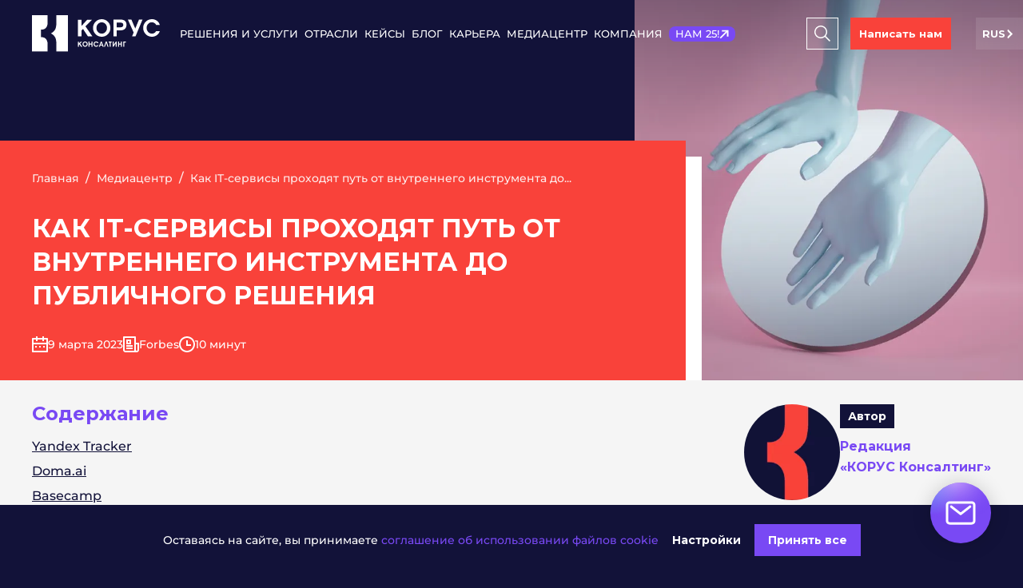

--- FILE ---
content_type: text/html; charset=UTF-8
request_url: https://korusconsulting.ru/press-centr/put-ot-vnutrennego-instrumenta-do-publichnogo-resheniya/
body_size: 52867
content:

<!DOCTYPE html>
<html lang="ru">
<head>
    <meta http-equiv="X-UA-Compatible" content="IE=edge"/>
    <meta name="viewport" content="width=device-width"/>
    <meta name="robots" content="noyaca"/>

    <link rel="icon" type="image/x-icon" href="/local/templates/site_kk_redesign/favicon.ico"/>

            <meta property="og:url" content="https://korusconsulting.ru/press-centr/put-ot-vnutrennego-instrumenta-do-publichnogo-resheniya/">
        <meta property="og:title"
              content="Как IT-сервисы проходят путь от внутреннего инструмента до публичного решения | Статьи КОРУС Консалтинг">
        <meta property="og:description" content="Читайте статью на тему «Как IT-сервисы проходят путь от внутреннего инструмента до публичного решения». Полезные статьи про IT от компании КОРУС Консалтинг.">
        <meta property="og:image"
              content="https://korusconsulting.ru/upload/resize_cache/webp/local/templates/site_kk_redesign/images/og_stub_press.webp">
        <meta property="og:image:type" content="image/png">
        <meta property="og:type" content="article">
        <meta property="twitter:card" content="summary_large_image" />
        <link rel="prev" href="https://korusconsulting.ru/press-centr/predpriyatiya-stanovyatsya-umnee/" /><link rel="next" href="https://korusconsulting.ru/press-centr/bot-nauchit/" />
    
<meta name="robots" content="noindex, nofollow" />
    <title>Как IT-сервисы проходят путь от внутреннего инструмента до публичного решения | Статьи КОРУС Консалтинг</title>

    <meta http-equiv="Content-Type" content="text/html; charset=UTF-8" />
<meta name="description" content="Читайте статью на тему «Как IT-сервисы проходят путь от внутреннего инструмента до публичного решения». Полезные статьи про IT от компании КОРУС Консалтинг." />
<link rel="canonical" href="https://korusconsulting.ru/press-centr/put-ot-vnutrennego-instrumenta-do-publichnogo-resheniya/" />
<script data-skip-moving="true">(function(w, d, n) {var cl = "bx-core";var ht = d.documentElement;var htc = ht ? ht.className : undefined;if (htc === undefined || htc.indexOf(cl) !== -1){return;}var ua = n.userAgent;if (/(iPad;)|(iPhone;)/i.test(ua)){cl += " bx-ios";}else if (/Windows/i.test(ua)){cl += ' bx-win';}else if (/Macintosh/i.test(ua)){cl += " bx-mac";}else if (/Linux/i.test(ua) && !/Android/i.test(ua)){cl += " bx-linux";}else if (/Android/i.test(ua)){cl += " bx-android";}cl += (/(ipad|iphone|android|mobile|touch)/i.test(ua) ? " bx-touch" : " bx-no-touch");cl += w.devicePixelRatio && w.devicePixelRatio >= 2? " bx-retina": " bx-no-retina";if (/AppleWebKit/.test(ua)){cl += " bx-chrome";}else if (/Opera/.test(ua)){cl += " bx-opera";}else if (/Firefox/.test(ua)){cl += " bx-firefox";}ht.className = htc ? htc + " " + cl : cl;})(window, document, navigator);</script>


<link href="/bitrix/cache/css/nr/site_kk_redesign/page_e35c3507323d362a266ef01e2870461c/page_e35c3507323d362a266ef01e2870461c_v1.css?176968114784301" type="text/css" rel="stylesheet"/>
<link href="/bitrix/cache/css/nr/site_kk_redesign/template_be4d93fe7d8c567713ce3d57ff1475ba/template_be4d93fe7d8c567713ce3d57ff1475ba_v1.css?1769680970221546" type="text/css" rel="stylesheet" data-template-style="true"/>







    <meta name="yandex-verification" content="647678b2d59039c6"/>
<meta name="yandex-verification" content="30b10b6084edfb05"/>
<meta name="yandex-verification" content="e665587148cbd0ff"/>
<meta name="google-site-verification" content="f4nHbHj8h-r6CstO2sOQ-GMLd6PpOagJlr5L-_hSwbY"/>

    <!-- Yandex.Metrika counter -->
    <script data-category="analytics" data-cookie-prefixes="_ym" data-skip-moving="true" type="text/javascript">
        (function(m,e,t,r,i,k,a){
            m[i]=m[i]||function(){(m[i].a=m[i].a||[]).push(arguments)};
            m[i].l=1*new Date();
            for (var j = 0; j < document.scripts.length; j++) {if (document.scripts[j].src === r) { return; }}
            k=e.createElement(t),a=e.getElementsByTagName(t)[0],k.async=1,k.src=r,a.parentNode.insertBefore(k,a)
        })(window, document,'script','https://mc.yandex.ru/metrika/tag.js?id=10209178', 'ym');

        ym(10209178, 'init', {ssr:true, webvisor:true, trackHash:true, clickmap:true, accurateTrackBounce:true, trackLinks:true, triggerEvent:true});
    </script>
    <noscript><div><img src="https://mc.yandex.ru/watch/10209178" style="position:absolute; left:-9999px;" alt="" /></div></noscript>
    <!-- /Yandex.Metrika counter -->

    <script data-skip-moving="true" data-category="analytics" data-cookie-prefixes="roistat">
    (function(w, d, s, h, id) {
        w.roistatProjectId = id; w.roistatHost = h;
        var p = d.location.protocol == "https:" ? "https://" : "http://";
        var u = /^.*roistat_visit=[^;]+(.*)?$/.test(d.cookie) ? "/dist/module.js" : "/api/site/1.0/"+id+"/init?referrer="+encodeURIComponent(d.location.href);
        var js = d.createElement(s); js.charset="UTF-8"; js.async = 1; js.src = p+h+u; var js2 = d.getElementsByTagName(s)[0]; js2.parentNode.insertBefore(js, js2);
    })(window, document, 'script', 'cloud.roistat.com', 'f597a89c41b749faa6f5520b61336950');
</script>

<script data-skip-moving="true">
    window.onRoistatModuleLoaded = function () {
        if(document.location.href.indexOf('сайт') == -1) {
            window.roistat.multiwidget.isVisible = false;
        }
    };
</script>

    <!-- Global site tag (gtag.js) - Google Analytics -->
    <script data-skip-moving="true" data-category="analytics" data-cookie-prefixes="_ga,_gat,_ga,_gid" async src="https://www.googletagmanager.com/gtag/js?id=UA-8710333-5"></script>
    <script data-skip-moving="true" data-category="analytics">
        window.dataLayer = window.dataLayer || [];
        function gtag(){dataLayer.push(arguments);}
        gtag('js', new Date());
        gtag('config', 'UA-8710333-5');
    </script>


    <!-- Top.Mail.Ru counter -->
    <script type="text/javascript" data-category="ad"  data-cookie-prefixes="PVID,VID,tmr_" data-skip-moving="true">
        var _tmr = window._tmr || (window._tmr = []);
        _tmr.push({id: "3655875", type: "pageView", start: (new Date()).getTime(), pid: "USER_ID"});
        (function (d, w, id) {
            if (d.getElementById(id)) return;
            var ts = d.createElement("script"); ts.type = "text/javascript"; ts.async = true; ts.id = id;
            ts.src = "https://top-fwz1.mail.ru/js/code.js";
            var f = function () {var s = d.getElementsByTagName("script")[0]; s.parentNode.insertBefore(ts, s);};
            if (w.opera == "[object Opera]") { d.addEventListener("DOMContentLoaded", f, false); } else { f(); }
        })(document, window, "tmr-code");
    </script>
    <noscript><div><img src="https://top-fwz1.mail.ru/counter?id=3655875;js=na" style="position:absolute;left:-9999px;" alt="Top.Mail.Ru" /></div></noscript>
    <!-- /Top.Mail.Ru counter -->
    <script data-skip-moving="true"  data-category="ad" data-prefixes="PVID,VID,tmr_" type="text/javascript">!function(){var t=document.createElement("script");t.type="text/javascript",t.async=!0,t.src='https://vk.com/js/api/openapi.js?169',t.onload=function(){VK.Retargeting.Init("VK-RTRG-1469578-4BVCH"),VK.Retargeting.Hit()},document.head.appendChild(t)}();</script><noscript><img src="https://vk.com/rtrg?p=VK-RTRG-1469578-4BVCH" style="position:fixed; left:-999px;" alt=""/></noscript>


<script data-skip-moving="true" type="text/javascript">window._ab_id_=162994</script>
<script data-skip-moving="true" src="https://cdn.botfaqtor.ru/one.js"></script>


    <script type="text/javascript" data-skip-moving="true">
    const KORUS_SITE_DOMAIN = 'https://korusconsulting.ru';
    const YM_COUNTER_ID = 10209178;
</script>
    
</head>

<body class="ru-version">
<header>
    <div id="panel"></div>
    <svg xmlns="http://www.w3.org/2000/svg" style="display: none;">
        <symbol width="23" height="22" viewBox="0 0 23 22" fill="" id="arrow-v" class="arrow">
            <rect class="arrowTop" x="-0.5" y="0.5" width="1" height="14" transform="matrix(-1 0 0 1 22 0)" stroke="#7949F4"/>
            <rect class="arrowCenter" x="1.40297" y="21.1817" width="1" height="27" transform="rotate(-134 1.40297 21.1817)" stroke="#7949F4"/>
            <rect class="arrowRight" x="0.500001" y="0.5" width="1" height="14" transform="matrix(1.39071e-07 1 1 -1.39071e-07 8 -6.95355e-08)" stroke="#7949F4"/>
        </symbol>
        <symbol width="23" height="22" viewBox="0 0 23 22" fill="" id="arrow-w" class="arrow">
            <rect class="arrowTop" x="-0.5" y="0.5" width="1" height="14" transform="matrix(-1 0 0 1 22 0)" stroke="white"/>
            <rect class="arrowCanter" x="1.40297" y="21.1817" width="1" height="27" transform="rotate(-134 1.40297 21.1817)" stroke="white"/>
            <rect class="arrowRight" x="0.500001" y="0.5" width="1" height="14" transform="matrix(1.39071e-07 1 1 -1.39071e-07 8 -6.95355e-08)" stroke="white"/>
        </symbol>
        <symbol width="24" height="24" viewBox="0 0 24 24" fill="none" id="fullscreen">
            <path d="M11 9H13V5H16L12 1L8 5H11V9ZM23 12L19 8V11H15V13H19V16L23 12ZM13 15H11V19H8L12 23L16 19H13V15ZM9 11H5V8L1 12L5 16V13H9V11Z" fill="#121239"/>
        </symbol>
        <symbol width="23" height="20" viewBox="0 0 23 20" fill="" id="right-arrow">
            <path d="M11.2935 2.22198L9.8795 0.807983L0.6875 10L9.8795 19.192L11.2935 17.778L4.5155 11H23.0005V9H4.5155L11.2935 2.22198Z" fill="#7949F4"/>
        </symbol>
        <symbol width="24" height="24" viewBox="0 0 24 24" fill="" id="left-arrow">
            <path d="M12.7065 4.22198L14.1205 2.80798L23.3125 12L14.1205 21.192L12.7065 19.778L19.4845 13H0.999512V11H19.4845L12.7065 4.22198Z" fill="#7949F4"/>
        </symbol>
        <symbol width="24" height="24" viewBox="0 0 24 24" fill="" id="mail">
            <path d="M22 17.4367C22 17.9114 21.9048 18.2911 21.7143 18.6709L15.3333 11.6456L21.619 6.23418C21.9048 6.51899 22 6.99367 22 7.46835V17.4367ZM12 12.8797L20.6667 5.28481C20.381 5.09494 19.9048 5 19.5238 5H4.47619C4.09524 5 3.61905 5.09494 3.33333 5.28481L12 12.8797ZM14.4762 12.4051L12.4762 14.2089C12.381 14.3038 12.1905 14.3987 12.0952 14.3987C12 14.3987 11.8095 14.3038 11.7143 14.2089L9.61905 12.4051L3.2381 19.5253C3.61905 19.8101 4.09524 19.9051 4.57143 19.9051H19.619C20.0952 19.9051 20.5714 19.7152 20.9524 19.5253L14.4762 12.4051ZM2.38095 6.13924C2.19048 6.51899 2 6.99367 2 7.46835V17.4367C2 17.9114 2.09524 18.2911 2.28571 18.6709L8.66667 11.6456L2.38095 6.13924Z"
                  fill="white"/>
        </symbol>
        <symbol width="24" height="24" viewBox="0 0 24 24" fill="" id="phone">
            <g clip-path="url(#clip0_4009:3547)">
                <path d="M16.9059 21C15.4377 20.9227 13.4286 19.9955 11.4195 18.5273C9.95136 17.4455 8.32864 15.9 7.09227 14.3545C6.165 13.1955 5.315 11.8045 4.77409 10.7227C3.92409 8.79091 3.76955 7.24545 4.38773 6.31818C4.54227 6.08636 6.24227 4.38636 6.47409 4.23182C7.015 3.92273 7.71045 3.92273 8.25136 4.23182C8.48318 4.38636 10.9559 6.93636 11.1105 7.16818C11.4968 7.78636 11.3423 8.63636 10.8014 9.1C10.6468 9.17727 10.5695 9.33182 10.2605 9.40909C9.87409 9.56364 9.64227 9.79545 9.41045 10.0273C9.10136 10.4909 9.10136 10.9545 9.33318 11.5727C9.565 12.4227 10.1832 13.2727 11.1105 14.1227C12.115 15.1273 13.2741 15.7455 14.0468 15.7455C14.7423 15.7455 15.2832 15.3591 15.5923 14.6636C15.9014 13.9682 16.4423 13.5818 17.1377 13.6591C17.4468 13.6591 17.5241 13.6591 17.7559 13.8136C17.9877 13.9682 18.065 13.9682 19.3786 15.2818C20.8468 16.75 20.8468 16.8273 21.0014 17.2136C21.0786 17.6 21.0014 17.9864 20.8468 18.3727C20.6923 18.6045 18.915 20.4591 18.6059 20.6136C18.3741 20.7682 17.9105 20.9227 17.6786 20.9227C17.5241 20.9227 17.3695 20.9227 17.3695 20.9227C17.215 21 17.0605 21 16.9059 21Z"
                      fill="white"/>
            </g>
            <defs>
                <clipPath id="clip0_4009:3547">
                    <rect width="17" height="17" fill="white" transform="translate(4 4)"/>
                </clipPath>
            </defs>
        </symbol>
        <symbol width="18" height="18" viewBox="0 0 18 18" fill="" id="close">
            <path d="M17.707 1.70697L16.293 0.292969L8.99997 7.586L1.70697 0.292969L0.292969 1.70697L7.58597 9L0.292969 16.293L1.70697 17.707L8.99997 10.414L16.293 17.707L17.707 16.293L10.414 9L17.707 1.70697Z" fill="white"/>
        </symbol>
        <symbol width="28" height="28" viewBox="0 0 28 28" fill="" id="cross">
            <rect x="-0.5" y="0.5" width="1" height="27" transform="matrix(-1 0 0 1 14 0)" stroke="#7949F4"/>
            <rect x="0.500001" y="0.500001" width="1" height="27" transform="matrix(1.39071e-07 1 1 -1.39071e-07 6.95356e-08 13)" stroke="#7949F4"/>
        </symbol>
        <symbol width="28" height="28" viewBox="0 0 28 28" fill="" id="cross-white">
            <rect x="-0.5" y="0.5" width="1" height="27" transform="matrix(-1 0 0 1 14 0)" stroke="#fff"/>
            <rect x="0.500001" y="0.500001" width="1" height="27" transform="matrix(1.39071e-07 1 1 -1.39071e-07 6.95356e-08 13)" stroke="#fff"/>
        </symbol>
        <symbol id="plus" width="28" height="28" viewBox="0 0 28 28" fill="none" xmlns="http://www.w3.org/2000/svg">
            <g id="Ic">
                <path id="Union" fill-rule="evenodd" clip-rule="evenodd" d="M13 15V28H15V15H28V13H15V0H13V13H0V15H13Z" style="transition: .3s ease" fill="var(--color, #7949F4)"/>
            </g>
        </symbol>
        <symbol width="24" height="24" viewBox="0 0 24 24" fill="" id="settings">
            <path d="M12.1929 11.2502L3 11.2502L3 12.7502L12.1929 12.7502C12.3554 13.3709 12.719 13.9202 13.2269 14.3123C13.7349 14.7043 14.3584 14.917 15 14.917C15.6416 14.917 16.2651 14.7043 16.7731 14.3123C17.281 13.9202 17.6446 13.3709 17.8071 12.7502L21 12.7502L21 11.2502L17.8071 11.2502C17.6446 10.6295 17.281 10.0801 16.7731 9.6881C16.2651 9.296 15.6416 9.0834 15 9.0834C14.3584 9.0834 13.7349 9.296 13.2269 9.6881C12.719 10.0801 12.3554 10.6295 12.1929 11.2502ZM16.55 12.0002C16.55 12.3067 16.4591 12.6064 16.2888 12.8613C16.1185 13.1162 15.8764 13.3149 15.5932 13.4322C15.3099 13.5495 14.9983 13.5802 14.6976 13.5204C14.3969 13.4606 14.1208 13.313 13.904 13.0962C13.6872 12.8794 13.5396 12.6032 13.4798 12.3026C13.42 12.0019 13.4507 11.6902 13.568 11.407C13.6853 11.1238 13.884 10.8817 14.1389 10.7114C14.3938 10.5411 14.6934 10.4502 15 10.4502C15.4109 10.4506 15.8049 10.6141 16.0955 10.9047C16.3861 11.1952 16.5495 11.5892 16.55 12.0002ZM6.1929 4.2502L3 4.2502L3 5.7502L6.1929 5.7502C6.3554 6.3709 6.71904 6.9202 7.22694 7.3123C7.73485 7.7043 8.35838 7.917 9 7.917C9.64162 7.917 10.2651 7.7043 10.7731 7.3123C11.281 6.9202 11.6446 6.3709 11.8071 5.7502L21 5.7502L21 4.2502L11.8071 4.2502C11.6446 3.6295 11.281 3.0801 10.7731 2.6881C10.2651 2.296 9.64162 2.0834 9 2.0834C8.35838 2.0834 7.73485 2.296 7.22694 2.6881C6.71904 3.0801 6.3554 3.6295 6.1929 4.2502ZM10.55 5.0002C10.55 5.3067 10.4591 5.6064 10.2888 5.8613C10.1185 6.1162 9.87639 6.3149 9.59316 6.4322C9.30993 6.5495 8.99828 6.5802 8.69761 6.5204C8.39694 6.4606 8.12076 6.313 7.90398 6.0962C7.68721 5.8794 7.53959 5.6032 7.47978 5.3026C7.41998 5.0019 7.45067 4.6902 7.56799 4.407C7.6853 4.1238 7.88397 3.8817 8.13887 3.7114C8.39376 3.5411 8.69344 3.4502 9 3.4502C9.41095 3.4506 9.80493 3.6141 10.0955 3.9047C10.3861 4.1952 10.5496 4.5892 10.55 5.0002ZM6.1929 18.2502L3 18.2502L3 19.7502L6.1929 19.7502C6.3554 20.3709 6.71904 20.9202 7.22694 21.3123C7.73485 21.7043 8.35838 21.917 9 21.917C9.64162 21.917 10.2651 21.7043 10.7731 21.3123C11.281 20.9202 11.6446 20.3709 11.8071 19.7502L21 19.7502L21 18.2502L11.8071 18.2502C11.6446 17.6295 11.281 17.0801 10.7731 16.6881C10.2651 16.296 9.64162 16.0834 9 16.0834C8.35838 16.0834 7.73485 16.296 7.22694 16.6881C6.71904 17.0801 6.3554 17.6295 6.1929 18.2502ZM10.55 19.0002C10.55 19.3067 10.4591 19.6064 10.2888 19.8613C10.1185 20.1162 9.87639 20.3149 9.59316 20.4322C9.30993 20.5495 8.99828 20.5802 8.69761 20.5204C8.39694 20.4606 8.12076 20.313 7.90398 20.0962C7.68721 19.8794 7.53959 19.6032 7.47978 19.3026C7.41998 19.0019 7.45067 18.6902 7.56799 18.407C7.6853 18.1238 7.88397 17.8817 8.13887 17.7114C8.39376 17.5411 8.69344 17.4502 9 17.4502C9.41095 17.4506 9.80493 17.6141 10.0955 17.9047C10.3861 18.1952 10.5496 18.5892 10.55 19.0002Z"
                  fill="white"/>
        </symbol>
        <symbol width="12" height="7" viewBox="0 0 12 7" fill="" id="arrow-down">
            <path d="M5.99978 0.465126L0.342773 6.12113L1.75677 7.53516L5.99978 3.29313L10.2428 7.53516L11.6568 6.12113L5.99978 0.465126Z" fill="white"/>
        </symbol>
        <symbol width="24" height="24" viewBox="0 0 24 24" fill="none" id="checked">
            <path d="M12 4C7.6036 4 4 7.6036 4 12C4 16.3964 7.6036 20 12 20C16.3964 20 20 16.3964 20 12C19.9279 7.6036 16.3964 4 12 4ZM16.5405 10.6306L11.4955 15.6757C11.2793 15.8919 10.991 16.036 10.7027 16.036C10.4144 16.036 10.1261 15.8919 9.90991 15.6757L7.38739 13.1532C7.17117 12.9369 7.02703 12.6486 7.02703 12.3604C7.02703 12.0721 7.17117 11.7838 7.38739 11.5676C7.6036 11.2793 7.89189 11.1351 8.18018 11.1351C8.46847 11.1351 8.75676 11.2793 8.97297 11.4955L10.7027 13.2252L14.955 9.04504C15.1712 8.82883 15.4595 8.68468 15.7477 8.68468C16.036 8.68468 16.3243 8.82883 16.5405 9.04504C16.973 9.47748 16.973 10.1982 16.5405 10.6306Z"
                  fill="#7949F4"/>
        </symbol>
        <symbol width="23" height="20" viewBox="0 0 23 20" fill="" id="slider-arrow">
            <path d="M11.7065 2.22259L13.1205 0.808594L22.3125 10.0006L13.1205 19.1926L11.7065 17.7786L18.4845 11.0006H-0.000488281V9.00061H18.4845L11.7065 2.22259Z" fill=""/>
        </symbol>
        <symbol width="80" height="80" viewBox="0 0 80 80" fill="none" id="play">
            <circle cx="40" cy="40" r="40" fill="white"/>
            <path fill-rule="evenodd" clip-rule="evenodd" d="M40 80C62.0914 80 80 62.0914 80 40C80 17.9086 62.0914 0 40 0C17.9086 0 0 17.9086 0 40C0 62.0914 17.9086 80 40 80ZM27.0781 19.0771L64.0012 40.0002L27.0781 60.9233V19.0771Z" fill="#F9423A"/>
        </symbol>
        <symbol width="100" height="100" viewBox="0 0 100 100" fill="#F9423A" xmlns="http://www.w3.org/2000/svg" id="partners-bg">
            <defs>
                <style type="text/css">
                    @font-face {
                        font-family: 'MontserratHitn';
                        src: url("/local/templates/site_kk_redesign/fonts/Montserrat-Bold.ttf") format("truetype")
                    }
                </style>
            </defs>
            <text y="50" font-family="MontserratHitn" font-size="50px" fill="#F9423A">60+</text>
        </symbol>
        <symbol class="" width="23" height="22" viewBox="0 0 23 22" fill="none" xmlns="http://www.w3.org/2000/svg" id="arrow-corner">
            <rect x="-0.5" y="0.5" width="1" height="14" transform="matrix(-1 0 0 1 21.9995 0)" stroke="var(--color)"/>
            <rect x="1.40248" y="21.1817" width="1" height="27" transform="rotate(-134 1.40248 21.1817)" stroke="var(--color)"/>
            <rect x="0.500001" y="0.5" width="1" height="14" transform="matrix(1.39071e-07 1 1 -1.39071e-07 7.99951 -6.95355e-08)" stroke="var(--color)"/>
        </symbol>
        <symbol id="theme-slider-arrow" width="32" height="32" viewBox="0 0 32 32" fill="none" xmlns="http://www.w3.org/2000/svg">
            <path style="transition: var(--transition)" d="M10.4276 27.6418C10.9483 28.1625 11.7925 28.1625 12.3133 27.6418L21.1725 18.7825C22.7342 17.2208 22.7346 14.689 21.1736 13.1267L12.4132 4.35952C11.8925 3.83882 11.0483 3.83882 10.5276 4.35952C10.0069 4.88022 10.0069 5.72444 10.5276 6.24514L19.2902 15.0078C19.811 15.5286 19.811 16.3728 19.2902 16.8934L10.4276 25.7561C9.90694 26.2769 9.90694 27.121 10.4276 27.6418Z" fill="var(--color)"/>
        </symbol>
        <symbol id="theme-angled-arrow" width="29" height="29" viewBox="0 0 29 29" fill="none" xmlns="http://www.w3.org/2000/svg">
            <path fill-rule="evenodd" clip-rule="evenodd" d="M10.7128 3.52905H25.7128V18.5291H23.7128V6.91745L4.68355 25.471L3.28735 24.039L22.2719 5.52905H10.7128V3.52905Z" fill="var(--color)"/>
        </symbol>
        <symbol id="multiply-menu-arrow" width="10" height="10" viewBox="0 0 10 10" fill="none"
                xmlns="http://www.w3.org/2000/svg">
            <path fill-rule="evenodd" clip-rule="evenodd"
                  d="M0.505371 8.34482L7.82169 1.0285L8.91535 2.12216L1.59903 9.43848L0.505371 8.34482Z"
                  fill="var(--color)"/>
            <path fill-rule="evenodd" clip-rule="evenodd"
                  d="M2.79247 0.561523H9.49468V7.26374H7.94802V2.10819H2.79247V0.561523Z" fill="var(--color)"/>
        </symbol>
        <symbol id="theme-cross" width="32" height="32" viewBox="0 0 32 32" fill="none" xmlns="http://www.w3.org/2000/svg">
            <path d="M23 23L9 9" stroke="var(--color, black)" stroke-width="2" stroke-linecap="round" stroke-linejoin="round"/>
            <path d="M23 9L9 23" stroke="var(--color, black)" stroke-width="2" stroke-linecap="round" stroke-linejoin="round"/>
        </symbol>
    </svg>
    <div id="dopHeight"></div>
        <div class="menu">
        <div class="headWrapp">
    <div class="maxWidthW">
        <a class="logo-link logo--base" href="/"><img src="/upload/iblock/487/logo.svg" class="logo"></a>
        <div class="menu-container">
            <div class="middleMenuScroll mobileHide" style="display: block;" itemscope
                 itemtype="http://schema.org/SiteNavigationElement">
                <ul itemprop="about" itemscope itemtype="http://schema.org/ItemList">
                                            
                                                                                    <span itemprop="itemListElement" class="menu-multiply-parent__wrapper" itemscope
                                      itemtype="http://schema.org/ItemList" data-hover-goal="menu-click-new">
                                    <li class="section menu-multiply-parent relative"
                                        data-id="resheniya-i-uslugi">
                                        <span class="menu-item">
                                            Решения и услуги                                            <meta itemprop="name" content="Решения и услуги"/>
                                        </span>
                                    </li>
                                    <ul class="menu-multiply">
                                        <span class="menu-multiply__wrapper theme-scrollbar">
                                            <span class="menu-multiply__container">
                                                                                                                                                <ul class="menu-multiply__col menu-multiply__col--wide"
                                                        style="flex: 0 0 27%;">
                                                                                                            <span class="menu-multiply__block">
                                                            <span class="menu-multiply__title">
                                                                Консалтинг                                                            </span>
                                                            <ul>
                                                                                                                                    <li class=""
                                                                        itemprop="itemListElement" itemscope
                                                                        itemtype="http://schema.org/ItemList">
                                                                        <a href="/services/it-consulting/"
                                                                           class="multiply-menu__link"
                                                                           itemprop="url" data-click-goal="url-click-new" >
                                                                            <span class="multiply-menu__link-head">
                                                                                <span>ИТ-консалтинг</span>
                                                                                <meta itemprop="name"
                                                                                      content="ИТ-консалтинг"/>
                                                                                                                                                            </span>
                                                                                                                                                    </a>
                                                                    </li>
                                                                                                                                    <li class=""
                                                                        itemprop="itemListElement" itemscope
                                                                        itemtype="http://schema.org/ItemList">
                                                                        <a href="/services/operatsionnyy-konsalting/"
                                                                           class="multiply-menu__link"
                                                                           itemprop="url" data-click-goal="url-click-new" >
                                                                            <span class="multiply-menu__link-head">
                                                                                <span>Операционный консалтинг</span>
                                                                                <meta itemprop="name"
                                                                                      content="Операционный консалтинг"/>
                                                                                                                                                            </span>
                                                                                                                                                    </a>
                                                                    </li>
                                                                                                                                    <li class=""
                                                                        itemprop="itemListElement" itemscope
                                                                        itemtype="http://schema.org/ItemList">
                                                                        <a href="/services/optimizatsiya-zapasov/"
                                                                           class="multiply-menu__link"
                                                                           itemprop="url" data-click-goal="url-click-new" >
                                                                            <span class="multiply-menu__link-head">
                                                                                <span>Оптимизация запасов</span>
                                                                                <meta itemprop="name"
                                                                                      content="Оптимизация запасов"/>
                                                                                                                                                            </span>
                                                                                                                                                    </a>
                                                                    </li>
                                                                                                                                    <li class=""
                                                                        itemprop="itemListElement" itemscope
                                                                        itemtype="http://schema.org/ItemList">
                                                                        <a href="/services/provedenie-strategicheskoy-sessii/"
                                                                           class="multiply-menu__link"
                                                                           itemprop="url" data-click-goal="url-click-new" >
                                                                            <span class="multiply-menu__link-head">
                                                                                <span>Стратегические сессии ИТ</span>
                                                                                <meta itemprop="name"
                                                                                      content="Стратегические сессии ИТ"/>
                                                                                                                                                            </span>
                                                                                                                                                    </a>
                                                                    </li>
                                                                                                                                    <li class=""
                                                                        itemprop="itemListElement" itemscope
                                                                        itemtype="http://schema.org/ItemList">
                                                                        <a href="/services/tekhnicheskiy-konsalting/"
                                                                           class="multiply-menu__link"
                                                                           itemprop="url" data-click-goal="url-click-new" >
                                                                            <span class="multiply-menu__link-head">
                                                                                <span>Технический консалтинг</span>
                                                                                <meta itemprop="name"
                                                                                      content="Технический консалтинг"/>
                                                                                                                                                            </span>
                                                                                                                                                    </a>
                                                                    </li>
                                                                                                                                    <li class=""
                                                                        itemprop="itemListElement" itemscope
                                                                        itemtype="http://schema.org/ItemList">
                                                                        <a href="/services/razrabotka-i-upravlenie-programmoy-proektov/"
                                                                           class="multiply-menu__link"
                                                                           itemprop="url" data-click-goal="url-click-new" >
                                                                            <span class="multiply-menu__link-head">
                                                                                <span>Управление программами проектов</span>
                                                                                <meta itemprop="name"
                                                                                      content="Управление программами проектов"/>
                                                                                                                                                            </span>
                                                                                                                                                    </a>
                                                                    </li>
                                                                                                                            </ul>
                                                        </span>
                                                                                                            <span class="menu-multiply__block">
                                                            <span class="menu-multiply__title">
                                                                ИТ-аудит                                                            </span>
                                                            <ul>
                                                                                                                                    <li class=""
                                                                        itemprop="itemListElement" itemscope
                                                                        itemtype="http://schema.org/ItemList">
                                                                        <a href="/services/ekspress-audit-it-sistem/"
                                                                           class="multiply-menu__link"
                                                                           itemprop="url" data-click-goal="url-click-new" >
                                                                            <span class="multiply-menu__link-head">
                                                                                <span>Аудит ИТ-инфраструктуры</span>
                                                                                <meta itemprop="name"
                                                                                      content="Аудит ИТ-инфраструктуры"/>
                                                                                                                                                            </span>
                                                                                                                                                    </a>
                                                                    </li>
                                                                                                                                    <li class=""
                                                                        itemprop="itemListElement" itemscope
                                                                        itemtype="http://schema.org/ItemList">
                                                                        <a href="/services/audit-informatsionnoy-bezopasnosti/"
                                                                           class="multiply-menu__link"
                                                                           itemprop="url" data-click-goal="url-click-new" >
                                                                            <span class="multiply-menu__link-head">
                                                                                <span>Аудит ИТ-безопасности</span>
                                                                                <meta itemprop="name"
                                                                                      content="Аудит ИТ-безопасности"/>
                                                                                                                                                            </span>
                                                                                                                                                    </a>
                                                                    </li>
                                                                                                                                    <li class=""
                                                                        itemprop="itemListElement" itemscope
                                                                        itemtype="http://schema.org/ItemList">
                                                                        <a href="/services/operatsionnyy-audit/"
                                                                           class="multiply-menu__link"
                                                                           itemprop="url" data-click-goal="url-click-new" >
                                                                            <span class="multiply-menu__link-head">
                                                                                <span>Операционный аудит</span>
                                                                                <meta itemprop="name"
                                                                                      content="Операционный аудит"/>
                                                                                                                                                            </span>
                                                                                                                                                    </a>
                                                                    </li>
                                                                                                                                    <li class=""
                                                                        itemprop="itemListElement" itemscope
                                                                        itemtype="http://schema.org/ItemList">
                                                                        <a href="/services/audit-programmnogo-obespecheniya/"
                                                                           class="multiply-menu__link"
                                                                           itemprop="url" data-click-goal="url-click-new" >
                                                                            <span class="multiply-menu__link-head">
                                                                                <span>Аудит ПО</span>
                                                                                <meta itemprop="name"
                                                                                      content="Аудит ПО"/>
                                                                                                                                                            </span>
                                                                                                                                                    </a>
                                                                    </li>
                                                                                                                            </ul>
                                                        </span>
                                                                                                    </ul>
                                                                                                    <ul class="menu-multiply__col menu-multiply__col--wide"
                                                        style="flex: 0 0 27%;">
                                                                                                            <span class="menu-multiply__block">
                                                            <span class="menu-multiply__title">
                                                                Внедрение ИТ-решений                                                            </span>
                                                            <ul>
                                                                                                                                    <li class=""
                                                                        itemprop="itemListElement" itemscope
                                                                        itemtype="http://schema.org/ItemList">
                                                                        <a href="/solutions/operativniy-uchet/"
                                                                           class="multiply-menu__link"
                                                                           itemprop="url" data-click-goal="url-click-new" >
                                                                            <span class="multiply-menu__link-head">
                                                                                <span>Внедрение 1С:ERP</span>
                                                                                <meta itemprop="name"
                                                                                      content="Внедрение 1С:ERP"/>
                                                                                                                                                            </span>
                                                                                                                                                    </a>
                                                                    </li>
                                                                                                                                    <li class=""
                                                                        itemprop="itemListElement" itemscope
                                                                        itemtype="http://schema.org/ItemList">
                                                                        <a href="/solutions/ii-dlya-biznesa/"
                                                                           class="multiply-menu__link"
                                                                           itemprop="url" data-click-goal="url-click-new" >
                                                                            <span class="multiply-menu__link-head">
                                                                                <span>ИИ-решения</span>
                                                                                <meta itemprop="name"
                                                                                      content="ИИ-решения"/>
                                                                                                                                                            </span>
                                                                                                                                                    </a>
                                                                    </li>
                                                                                                                                    <li class=""
                                                                        itemprop="itemListElement" itemscope
                                                                        itemtype="http://schema.org/ItemList">
                                                                        <a href="/solutions/avtomatizatsiya-markirovki/"
                                                                           class="multiply-menu__link"
                                                                           itemprop="url" data-click-goal="url-click-new" >
                                                                            <span class="multiply-menu__link-head">
                                                                                <span>Маркировка</span>
                                                                                <meta itemprop="name"
                                                                                      content="Маркировка"/>
                                                                                                                                                            </span>
                                                                                                                                                    </a>
                                                                    </li>
                                                                                                                                    <li class=""
                                                                        itemprop="itemListElement" itemscope
                                                                        itemtype="http://schema.org/ItemList">
                                                                        <a href="/solutions/dokumentooborot/"
                                                                           class="multiply-menu__link"
                                                                           itemprop="url" data-click-goal="url-click-new" >
                                                                            <span class="multiply-menu__link-head">
                                                                                <span>Документооборот</span>
                                                                                <meta itemprop="name"
                                                                                      content="Документооборот"/>
                                                                                                                                                            </span>
                                                                                                                                                    </a>
                                                                    </li>
                                                                                                                                    <li class=""
                                                                        itemprop="itemListElement" itemscope
                                                                        itemtype="http://schema.org/ItemList">
                                                                        <a href="/solutions/infrastrukturnye-resheniya/"
                                                                           class="multiply-menu__link"
                                                                           itemprop="url" data-click-goal="url-click-new" >
                                                                            <span class="multiply-menu__link-head">
                                                                                <span>Инфраструктурные решения</span>
                                                                                <meta itemprop="name"
                                                                                      content="Инфраструктурные решения"/>
                                                                                                                                                            </span>
                                                                                                                                                    </a>
                                                                    </li>
                                                                                                                                    <li class=""
                                                                        itemprop="itemListElement" itemscope
                                                                        itemtype="http://schema.org/ItemList">
                                                                        <a href="/solutions/korporativnye-portaly-i-servisy/"
                                                                           class="multiply-menu__link"
                                                                           itemprop="url" data-click-goal="url-click-new" >
                                                                            <span class="multiply-menu__link-head">
                                                                                <span>Корпоративные порталы</span>
                                                                                <meta itemprop="name"
                                                                                      content="Корпоративные порталы"/>
                                                                                                                                                            </span>
                                                                                                                                                    </a>
                                                                    </li>
                                                                                                                                    <li class=""
                                                                        itemprop="itemListElement" itemscope
                                                                        itemtype="http://schema.org/ItemList">
                                                                        <a href="/solutions/upravlenie-logistikoy/"
                                                                           class="multiply-menu__link"
                                                                           itemprop="url" data-click-goal="url-click-new" >
                                                                            <span class="multiply-menu__link-head">
                                                                                <span>Логистика и цепи поставок</span>
                                                                                <meta itemprop="name"
                                                                                      content="Логистика и цепи поставок"/>
                                                                                                                                                            </span>
                                                                                                                                                    </a>
                                                                    </li>
                                                                                                                                    <li class=""
                                                                        itemprop="itemListElement" itemscope
                                                                        itemtype="http://schema.org/ItemList">
                                                                        <a href="/solutions/oblachnye-resheniya/"
                                                                           class="multiply-menu__link"
                                                                           itemprop="url" data-click-goal="url-click-new" >
                                                                            <span class="multiply-menu__link-head">
                                                                                <span>Облачные решения</span>
                                                                                <meta itemprop="name"
                                                                                      content="Облачные решения"/>
                                                                                                                                                            </span>
                                                                                                                                                    </a>
                                                                    </li>
                                                                                                                                    <li class=""
                                                                        itemprop="itemListElement" itemscope
                                                                        itemtype="http://schema.org/ItemList">
                                                                        <a href="/solutions/upravlenie-marketingom-i-prodazhami/"
                                                                           class="multiply-menu__link"
                                                                           itemprop="url" data-click-goal="url-click-new" >
                                                                            <span class="multiply-menu__link-head">
                                                                                <span>Продажи, маркетинг, сервис</span>
                                                                                <meta itemprop="name"
                                                                                      content="Продажи, маркетинг, сервис"/>
                                                                                                                                                            </span>
                                                                                                                                                    </a>
                                                                    </li>
                                                                                                                                    <li class=""
                                                                        itemprop="itemListElement" itemscope
                                                                        itemtype="http://schema.org/ItemList">
                                                                        <a href="/solutions/analytics/"
                                                                           class="multiply-menu__link"
                                                                           itemprop="url" data-click-goal="url-click-new" >
                                                                            <span class="multiply-menu__link-head">
                                                                                <span>Продвинутая аналитика</span>
                                                                                <meta itemprop="name"
                                                                                      content="Продвинутая аналитика"/>
                                                                                                                                                            </span>
                                                                                                                                                    </a>
                                                                    </li>
                                                                                                                                    <li class=""
                                                                        itemprop="itemListElement" itemscope
                                                                        itemtype="http://schema.org/ItemList">
                                                                        <a href="/services/tekhnicheskaya-podderzhka-it-infrastruktury/"
                                                                           class="multiply-menu__link"
                                                                           itemprop="url" data-click-goal="url-click-new" >
                                                                            <span class="multiply-menu__link-head">
                                                                                <span>Техническая поддержка ИТ</span>
                                                                                <meta itemprop="name"
                                                                                      content="Техническая поддержка ИТ"/>
                                                                                                                                                            </span>
                                                                                                                                                    </a>
                                                                    </li>
                                                                                                                                    <li class=""
                                                                        itemprop="itemListElement" itemscope
                                                                        itemtype="http://schema.org/ItemList">
                                                                        <a href="/solutions/zakupki-i-zapasy/"
                                                                           class="multiply-menu__link"
                                                                           itemprop="url" data-click-goal="url-click-new" >
                                                                            <span class="multiply-menu__link-head">
                                                                                <span>Управление закупками</span>
                                                                                <meta itemprop="name"
                                                                                      content="Управление закупками"/>
                                                                                                                                                            </span>
                                                                                                                                                    </a>
                                                                    </li>
                                                                                                                                    <li class=""
                                                                        itemprop="itemListElement" itemscope
                                                                        itemtype="http://schema.org/ItemList">
                                                                        <a href="/solutions/personal/"
                                                                           class="multiply-menu__link"
                                                                           itemprop="url" data-click-goal="url-click-new" >
                                                                            <span class="multiply-menu__link-head">
                                                                                <span>Управление персоналом</span>
                                                                                <meta itemprop="name"
                                                                                      content="Управление персоналом"/>
                                                                                                                                                            </span>
                                                                                                                                                    </a>
                                                                    </li>
                                                                                                                                    <li class=""
                                                                        itemprop="itemListElement" itemscope
                                                                        itemtype="http://schema.org/ItemList">
                                                                        <a href="/solutions/finansy-i-byudzhetirovanie/"
                                                                           class="multiply-menu__link"
                                                                           itemprop="url" data-click-goal="url-click-new" >
                                                                            <span class="multiply-menu__link-head">
                                                                                <span>Финансы и бюджетирование</span>
                                                                                <meta itemprop="name"
                                                                                      content="Финансы и бюджетирование"/>
                                                                                                                                                            </span>
                                                                                                                                                    </a>
                                                                    </li>
                                                                                                                            </ul>
                                                        </span>
                                                                                                    </ul>
                                                                                                    <ul class="menu-multiply__col menu-multiply__col--wide"
                                                        style="flex: 0 0 27%;">
                                                                                                            <span class="menu-multiply__block">
                                                            <span class="menu-multiply__title">
                                                                Импортозамещение                                                            </span>
                                                            <ul>
                                                                                                                                    <li class=""
                                                                        itemprop="itemListElement" itemscope
                                                                        itemtype="http://schema.org/ItemList">
                                                                        <a href="/services/zakaznaya-razrabotka-po/"
                                                                           class="multiply-menu__link"
                                                                           itemprop="url" data-click-goal="url-click-new" >
                                                                            <span class="multiply-menu__link-head">
                                                                                <span>Заказная разработка ПО</span>
                                                                                <meta itemprop="name"
                                                                                      content="Заказная разработка ПО"/>
                                                                                                                                                            </span>
                                                                                                                                                    </a>
                                                                    </li>
                                                                                                                                    <li class=""
                                                                        itemprop="itemListElement" itemscope
                                                                        itemtype="http://schema.org/ItemList">
                                                                        <a href="/services/importozameshchenie-klyuchevykh-it-sistem/"
                                                                           class="multiply-menu__link"
                                                                           itemprop="url" data-click-goal="url-click-new" >
                                                                            <span class="multiply-menu__link-head">
                                                                                <span>Импортозамещение ИТ</span>
                                                                                <meta itemprop="name"
                                                                                      content="Импортозамещение ИТ"/>
                                                                                                                                                            </span>
                                                                                                                                                    </a>
                                                                    </li>
                                                                                                                                    <li class=""
                                                                        itemprop="itemListElement" itemscope
                                                                        itemtype="http://schema.org/ItemList">
                                                                        <a href="/services/perekhod-na-rossiyskiy-ofis-r7-i-moy-ofis/"
                                                                           class="multiply-menu__link"
                                                                           itemprop="url" data-click-goal="url-click-new" >
                                                                            <span class="multiply-menu__link-head">
                                                                                <span>Переход на российский офис</span>
                                                                                <meta itemprop="name"
                                                                                      content="Переход на российский офис"/>
                                                                                                                                                            </span>
                                                                                                                                                    </a>
                                                                    </li>
                                                                                                                            </ul>
                                                        </span>
                                                                                                            <span class="menu-multiply__block">
                                                            <span class="menu-multiply__title">
                                                                Собственные продукты                                                            </span>
                                                            <ul>
                                                                                                                                    <li class="multiply-menu__card "
                                                                        itemprop="itemListElement" itemscope
                                                                        itemtype="http://schema.org/ItemList">
                                                                        <a href="https://avandoc.ru/"
                                                                           class="multiply-menu__link"
                                                                           itemprop="url" data-click-goal="product-url-click-new"  target="_blank" rel="nofollow">
                                                                            <span class="multiply-menu__link-head">
                                                                                <span>Авандок</span>
                                                                                <meta itemprop="name"
                                                                                      content="Авандок"/>
                                                                                <svg><use href="#multiply-menu-arrow"></use></svg>                                                                            </span>
                                                                                                                                                            <span class="multiply-menu__link-body">
                                                                                    <span class="multiply-menu__link-inner">
                                                                                        <img src="/upload/resize_cache/webp/uf/433/mo8v0rllmeyhkkqdqj0wqk6la4sdy0ra/Img_6_.webp"
                                                                                             alt="Управление корпоративной информацией для компаний с большим объемом данных и документов">
                                                                                        <span>Управление корпоративной информацией для компаний с большим объемом данных и документов</span>
                                                                                    </span>
                                                                                </span>
                                                                                                                                                    </a>
                                                                    </li>
                                                                                                                                    <li class="multiply-menu__card "
                                                                        itemprop="itemListElement" itemscope
                                                                        itemtype="http://schema.org/ItemList">
                                                                        <a href="https://omni.korusconsulting.ru/solutions/b2b-portal-boostrade/"
                                                                           class="multiply-menu__link"
                                                                           itemprop="url" data-click-goal="product-url-click-new"  target="_blank" rel="nofollow">
                                                                            <span class="multiply-menu__link-head">
                                                                                <span>БУСТРЕЙД</span>
                                                                                <meta itemprop="name"
                                                                                      content="БУСТРЕЙД"/>
                                                                                <svg><use href="#multiply-menu-arrow"></use></svg>                                                                            </span>
                                                                                                                                                            <span class="multiply-menu__link-body">
                                                                                    <span class="multiply-menu__link-inner">
                                                                                        <img src="/upload/uf/e93/shockv3uilrcj2wy9j99olpi707ss2nh/Img_7_.png"
                                                                                             alt="В2В-портал для автоматизации оптовых продаж">
                                                                                        <span>В2В-портал для автоматизации оптовых продаж</span>
                                                                                    </span>
                                                                                </span>
                                                                                                                                                    </a>
                                                                    </li>
                                                                                                                                    <li class="multiply-menu__card "
                                                                        itemprop="itemListElement" itemscope
                                                                        itemtype="http://schema.org/ItemList">
                                                                        <a href="https://wms.korusconsulting.ru/solutions/koncrit-logisticheskaya-platforma/"
                                                                           class="multiply-menu__link"
                                                                           itemprop="url" data-click-goal="product-url-click-new"  target="_blank" rel="nofollow">
                                                                            <span class="multiply-menu__link-head">
                                                                                <span>KONCRIT</span>
                                                                                <meta itemprop="name"
                                                                                      content="KONCRIT"/>
                                                                                <svg><use href="#multiply-menu-arrow"></use></svg>                                                                            </span>
                                                                                                                                                            <span class="multiply-menu__link-body">
                                                                                    <span class="multiply-menu__link-inner">
                                                                                        <img src="/upload/resize_cache/webp/uf/172/ur8aobqmktc0afjn4fi2il2bropiy6wr/Img_3_.webp"
                                                                                             alt="Цифровая логистическая платформа">
                                                                                        <span>Цифровая логистическая платформа</span>
                                                                                    </span>
                                                                                </span>
                                                                                                                                                    </a>
                                                                    </li>
                                                                                                                                    <li class="multiply-menu__card "
                                                                        itemprop="itemListElement" itemscope
                                                                        itemtype="http://schema.org/ItemList">
                                                                        <a href="https://k-team.ru/"
                                                                           class="multiply-menu__link"
                                                                           itemprop="url" data-click-goal="product-url-click-new"  target="_blank" rel="nofollow">
                                                                            <span class="multiply-menu__link-head">
                                                                                <span>K-Team</span>
                                                                                <meta itemprop="name"
                                                                                      content="K-Team"/>
                                                                                <svg><use href="#multiply-menu-arrow"></use></svg>                                                                            </span>
                                                                                                                                                            <span class="multiply-menu__link-body">
                                                                                    <span class="multiply-menu__link-inner">
                                                                                        <img src="/upload/uf/62a/9dc2ty1sbcrbkl41kvqe4b8gcizkfx0p/Img_5_.png"
                                                                                             alt="Единая HRM-платформа взаимодействия с персоналом">
                                                                                        <span>Единая HRM-платформа взаимодействия с персоналом</span>
                                                                                    </span>
                                                                                </span>
                                                                                                                                                    </a>
                                                                    </li>
                                                                                                                            </ul>
                                                        </span>
                                                                                                    </ul>
                                                                                        </span>
                                        </span>
                                    </ul>
                                </span>
                                                                                                
                                                                                    <li class="section relative menu-dropdown-parent" data-id="infrastructure"
                                    itemprop="itemListElement" itemscope itemtype="http://schema.org/ItemList">
                                                                        <span class="menu-item"  >
                                        Отрасли                                        <meta itemprop="name" content="Отрасли"/>
                                    </span>
                                    <ul class="menu-dropdown" itemprop="itemListElement" itemscope
                                        itemtype="http://schema.org/ItemList">
                                                                                                                                <li itemprop="itemListElement" itemscope
                                                itemtype="http://schema.org/ItemList" >
                                                                                                <a href="/industries/retail/"
                                                   itemprop="url" data-click-goal="url-click-new" >
                                                    <span>Ритейл и FMCG</span>
                                                    <meta itemprop="name" content="Ритейл и FMCG"/>
                                                </a>
                                            </li>
                                                                                                                                <li itemprop="itemListElement" itemscope
                                                itemtype="http://schema.org/ItemList" >
                                                                                                <a href="/industries/proizvodstvo/"
                                                   itemprop="url" data-click-goal="url-click-new" >
                                                    <span>Промышленность и производство</span>
                                                    <meta itemprop="name" content="Промышленность и производство"/>
                                                </a>
                                            </li>
                                                                                                                                <li itemprop="itemListElement" itemscope
                                                itemtype="http://schema.org/ItemList" >
                                                                                                <a href="/industries/logistika-i-distributsiya/"
                                                   itemprop="url" data-click-goal="url-click-new" >
                                                    <span>Логистика и дистрибуция</span>
                                                    <meta itemprop="name" content="Логистика и дистрибуция"/>
                                                </a>
                                            </li>
                                                                                                                                <li itemprop="itemListElement" itemscope
                                                itemtype="http://schema.org/ItemList" >
                                                                                                <a href="/industries/avtomatizatsiya-farmatsevticheskogo-proizvodstva/"
                                                   itemprop="url" data-click-goal="url-click-new" >
                                                    <span>Фармацевтика</span>
                                                    <meta itemprop="name" content="Фармацевтика"/>
                                                </a>
                                            </li>
                                                                                                                                <li itemprop="itemListElement" itemscope
                                                itemtype="http://schema.org/ItemList" >
                                                                                                <a href="/industries/e-commerce-marketpleysy-i-ekosistemy/"
                                                   itemprop="url" data-click-goal="url-click-new" >
                                                    <span>E-commerce, маркетплейсы и экосистемы</span>
                                                    <meta itemprop="name" content="E-commerce, маркетплейсы и экосистемы"/>
                                                </a>
                                            </li>
                                                                                                                                <li itemprop="itemListElement" itemscope
                                                itemtype="http://schema.org/ItemList" >
                                                                                                <a href="/industries/avtomatizatsiya-neftegazovoy-otrasli/"
                                                   itemprop="url" data-click-goal="url-click-new" >
                                                    <span>Нефтегаз</span>
                                                    <meta itemprop="name" content="Нефтегаз"/>
                                                </a>
                                            </li>
                                                                                                                                <li itemprop="itemListElement" itemscope
                                                itemtype="http://schema.org/ItemList" >
                                                                                                <a href="/industries/agroprom/"
                                                   itemprop="url" data-click-goal="url-click-new" >
                                                    <span>Агропром</span>
                                                    <meta itemprop="name" content="Агропром"/>
                                                </a>
                                            </li>
                                                                                                                                <li itemprop="itemListElement" itemscope
                                                itemtype="http://schema.org/ItemList" >
                                                                                                <a href="/industries/kross-otraslevaya-ekspertiza/"
                                                   itemprop="url" data-click-goal="url-click-new" >
                                                    <span>Кросс-отраслевая экспертиза</span>
                                                    <meta itemprop="name" content="Кросс-отраслевая экспертиза"/>
                                                </a>
                                            </li>
                                                                            </ul>
                                </li>

                                                                                                
                                                    <li class="section" itemprop="itemListElement" itemscope
                                itemtype="http://schema.org/ItemList">
                                                                <a class="menu-item " href="/clients/"                                    itemprop="url" >Кейсы</a>
                                <meta itemprop="name" content="Кейсы"/>
                            </li>
                                                                    
                                                    <li class="section" itemprop="itemListElement" itemscope
                                itemtype="http://schema.org/ItemList">
                                                                <a class="menu-item " href="/blog/"                                    itemprop="url" >Блог</a>
                                <meta itemprop="name" content="Блог"/>
                            </li>
                                                                    
                                                    <li class="section" itemprop="itemListElement" itemscope
                                itemtype="http://schema.org/ItemList">
                                                                <a class="menu-item " href="https://career.korusconsulting.ru/"  target="_blank"                                   itemprop="url" >Карьера</a>
                                <meta itemprop="name" content="Карьера"/>
                            </li>
                                                                    
                                                                                    <li class="section relative menu-dropdown-parent" data-id="mediacenter"
                                    itemprop="itemListElement" itemscope itemtype="http://schema.org/ItemList">
                                                                        <span class="menu-item" data-click-goal="mediacentr-click" data-hover-goal="navedenie-mediacentr">
                                        Медиацентр                                        <meta itemprop="name" content="Медиацентр"/>
                                    </span>
                                    <ul class="menu-dropdown" itemprop="itemListElement" itemscope
                                        itemtype="http://schema.org/ItemList">
                                                                                                                                <li itemprop="itemListElement" itemscope
                                                itemtype="http://schema.org/ItemList" >
                                                                                                <a href="/press-centr/"
                                                   itemprop="url" data-click-goal="click-url-mediacentr" >
                                                    <span>Мы в СМИ</span>
                                                    <meta itemprop="name" content="Мы в СМИ"/>
                                                </a>
                                            </li>
                                                                                                                                <li itemprop="itemListElement" itemscope
                                                itemtype="http://schema.org/ItemList" >
                                                                                                <a href="/press-centr/?type=press-kit"
                                                   itemprop="url" data-click-goal="click-url-mediacentr" >
                                                    <span>Пресс-кит</span>
                                                    <meta itemprop="name" content="Пресс-кит"/>
                                                </a>
                                            </li>
                                                                                                                                <li itemprop="itemListElement" itemscope
                                                itemtype="http://schema.org/ItemList" >
                                                                                                <a href="/press-centr/events/"
                                                   itemprop="url" data-click-goal="click-url-mediacentr" >
                                                    <span>Мероприятия и вебинары</span>
                                                    <meta itemprop="name" content="Мероприятия и вебинары"/>
                                                </a>
                                            </li>
                                                                                                                                <li itemprop="itemListElement" itemscope
                                                itemtype="http://schema.org/ItemList" >
                                                                                                <a href="/press-centr/video/"
                                                   itemprop="url" data-click-goal="click-url-mediacentr" >
                                                    <span>Видео</span>
                                                    <meta itemprop="name" content="Видео"/>
                                                </a>
                                            </li>
                                                                                                                                <li itemprop="itemListElement" itemscope
                                                itemtype="http://schema.org/ItemList" >
                                                                                                <a href="/infohub/"
                                                   itemprop="url" data-click-goal="click-url-mediacentr" >
                                                    <span>Глоссарий</span>
                                                    <meta itemprop="name" content="Глоссарий"/>
                                                </a>
                                            </li>
                                                                            </ul>
                                </li>

                                                                                                
                                                                                    <li class="section relative menu-dropdown-parent" data-id="about"
                                    itemprop="itemListElement" itemscope itemtype="http://schema.org/ItemList">
                                                                        <span class="menu-item"  >
                                        Компания                                        <meta itemprop="name" content="Компания"/>
                                    </span>
                                    <ul class="menu-dropdown" itemprop="itemListElement" itemscope
                                        itemtype="http://schema.org/ItemList">
                                                                                                                                <li itemprop="itemListElement" itemscope
                                                itemtype="http://schema.org/ItemList" >
                                                                                                <a href="/company/"
                                                   itemprop="url" data-click-goal="url-click-new" >
                                                    <span>О нас</span>
                                                    <meta itemprop="name" content="О нас"/>
                                                </a>
                                            </li>
                                                                                                                                <li itemprop="itemListElement" itemscope
                                                itemtype="http://schema.org/ItemList" >
                                                                                                <a href="/company/reviews/"
                                                   itemprop="url" data-click-goal="url-click-new" >
                                                    <span>Отзывы</span>
                                                    <meta itemprop="name" content="Отзывы"/>
                                                </a>
                                            </li>
                                                                                                                                <li itemprop="itemListElement" itemscope
                                                itemtype="http://schema.org/ItemList" >
                                                                                                <a href="/company/ratings/"
                                                   itemprop="url" data-click-goal="url-click-new" >
                                                    <span>Награды и рейтинги</span>
                                                    <meta itemprop="name" content="Награды и рейтинги"/>
                                                </a>
                                            </li>
                                                                                                                                <li itemprop="itemListElement" itemscope
                                                itemtype="http://schema.org/ItemList" >
                                                                                                <a href="/partners/"
                                                   itemprop="url" data-click-goal="url-click-new" >
                                                    <span>Партнеры</span>
                                                    <meta itemprop="name" content="Партнеры"/>
                                                </a>
                                            </li>
                                                                                                                                <li itemprop="itemListElement" itemscope
                                                itemtype="http://schema.org/ItemList" >
                                                                                                <a href=""
                                                   itemprop="url" data-click-goal="url-click-new" data-popup="site">
                                                    <span>Сайты направлений</span>
                                                    <meta itemprop="name" content="Сайты направлений"/>
                                                </a>
                                            </li>
                                                                                                                                <li itemprop="itemListElement" itemscope
                                                itemtype="http://schema.org/ItemList" >
                                                                                                <a href="/contacts/"
                                                   itemprop="url" data-click-goal="url-click-new" >
                                                    <span>Контакты</span>
                                                    <meta itemprop="name" content="Контакты"/>
                                                </a>
                                            </li>
                                                                            </ul>
                                </li>

                                                                                                
                                                    <li class="section" itemprop="itemListElement" itemscope
                                itemtype="http://schema.org/ItemList">
                                                                <a class="menu-item menu-item--25" href="https://25.korusconsulting.ru/"  target="_blank"                                   itemprop="url" data-click-goal="click-nam25">НАМ 25!</a>
                                <meta itemprop="name" content="НАМ 25!"/>
                            </li>
                                                            </ul>
            </div>
        </div>
        <div class="menu-actions">
            <div class="menu-search-icon lms mobileHide">
                <img data-popup="search" src="/local/templates/site_kk_redesign/images/search.svg" align="absmiddle" alt="Поиск по сайту" title="Поиск по сайту">
            </div>
            <div class="menu-actions-right lms">
                <div class="site-checker site-checker-right underline-links-animate">
                    <span>RUS</span>&nbsp;&nbsp;|&nbsp;&nbsp;<a href="https://korusconsulting.com/" rel="nofollow"
                                                                target="_blank">ENG</a>
                </div>
                <div class="contact-us-btn" data-popup="contact-us" ym-reach-goal="napisat-nam"
                     data-form-name="Напишите нам" data-short-text="Связаться">
                    Написать нам
                </div>
            </div>
            <div class="closeButtonMenu">
                <svg class="close">
                    <use xlink:href="/local/templates/site_kk_redesign/images/closeMenu.svg#close" x="0" y="0"/>
                </svg>
            </div>
            <div class="mobileShow mobileMenu">
                <img src="/local/templates/site_kk_redesign/images/mobileMenu.svg" class="showMobileMenu">
            </div>
        </div>
    </div>
    <div class="site-checker site-checker-dropdown lms underline-links-animate">
        <div class="site-checker-selected">RUS
            <svg class="site-checker-arrow">
                <use xlink:href="#arrow-down"/>
            </svg>
        </div>
        <div class="site-checker-options">
            <div class="site-checker-option">
                <a href="https://korusconsulting.com/" rel="nofollow" target="_blank">ENG</a>
            </div>
        </div>
    </div>
</div>
</div>
</header>
    <section class="headDetail relative">
        <div class="wrap">
            <div class="redWrapp">
                <div class="centerWrap">
                    <div class="redBg">
                        <div id="breadcrumbs" class="grid__item breadcrumbs" itemscope="" itemtype="http://schema.org/BreadcrumbList">
			<div id="bx_breadcrumb_0"  itemscope="" itemtype="http://schema.org/ListItem" itemprop="itemListElement">
				
				<a href="/" title="Главная" itemprop="item">
					<span itemprop="name" class="text-base">Главная</span>
				</a>
				<meta itemprop="position" content="0">
			</div><span class="arrow">/</span>
			<div id="bx_breadcrumb_1"  itemscope="" itemtype="http://schema.org/ListItem" itemprop="itemListElement">
				
				<a href="/press-centr/" title="Медиацентр" itemprop="item">
					<span itemprop="name" class="text-base">Медиацентр</span>
				</a>
				<meta itemprop="position" content="1">
			</div><span class="arrow">/</span>
			<div id="bx_breadcrumb_2"  itemscope="" itemtype="http://schema.org/ListItem" itemprop="itemListElement">
				
				<a href="" title="Как IT-сервисы проходят путь от внутреннего инструмента до..." itemprop="item"></a>
				<span itemprop="name" class="active text-base">Как IT-сервисы проходят путь от внутреннего инструмента до...</span>
				<meta itemprop="position" content="2">
			</div></div>                        <h1 class="h1-sm">Как IT-сервисы проходят путь от внутреннего инструмента до публичного решения</h1>
                        <div class="head-info">
                            <div class="head-info-row">
                                <div class="head-info-item text-base" title="Дата публикации">
                                    <img src="/local/templates/site_kk_redesign/images/icon__calendar.svg" alt="">
                                    9 марта 2023                                </div>
                                                                    <div class="head-info-item text-base" title="Издание">
                                        <img src="/local/templates/site_kk_redesign/images/icon__paper.svg" alt="">
                                        Forbes                                    </div>
                                                            </div>
                            <div class="head-info-row">
                                                                    <div class="head-info-item text-base" title="Время чтения">
                                        <img src="/local/templates/site_kk_redesign/images/icon__read_time.svg " alt="">
                                        10 минут                                    </div>
                                                                <div class="head-info-item text-base" style="display: none;"
                                     title="Сколько людей прочитали статью">
                                    <img src="/local/templates/site_kk_redesign/images/icon__eye.svg" alt="">
                                    <span class="view-counter"></span>
                                </div>
                            </div>
                        </div>
                    </div>
                    <div class="whiteBlock"></div>
                </div>
            </div>
        </div>
        <div class="detail-img mobile-as-background"
             style="background-image: url('/upload/resize_cache/webp/iblock/63f/fb_340_1_site.webp');">
            <div class="theme-overlay theme-overlay-blue-70 d-none d-tablet-block"></div>
        </div>
    </section>

    <div class="heading-sm page-content">
                    <div class="d-none d-tablet-block b-read-later">
                <div class="lead-overlay--form read-later-form">
                    <div class="lead-form-darkblue">
    <div class="lead-form-bg-image"></div>
    <div class="lead-overlay--item-body">
        <div class="lead-overlay--item-row">
            <div class="lead-overlay--item-col-left">
                <div class="lead-overlay--item-title">ПОЛУЧИТЕ PDF С ЭТИМ МАТЕРИАЛОМ</div>

                    <div class="lead-overlay--item-text">Материал оказался полезным? Сохраните его себе</div>

                <button class="lead-form-with-popup-btn lead-form-with-popup-btn-left theme-button-small-wide theme-button-white" data-dynamic-popup="popup-lead-1">
                    Получить .pdf                </button>
            </div>
                            <div class="lead-overlay--item-image">
                    <div class="shadow"></div>
                    <img src="/upload/resize_cache/webp/iblock/b95/k3yxa2mg8q65hiidits8kkzpflqf1sav/29118.webp" alt="Как IT-сервисы проходят путь от внутреннего инструмента до публичного решения">
                </div>
                    </div>
        <button class="lead-form-with-popup-btn theme-button-small-wide lead-form-with-popup-btn-bottom
        theme-button-white"
        data-click-goal="pdf-abtest-open"                data-dynamic-popup="popup-lead-1">
            Получить .pdf        </button>
    </div>
</div><div class="modal-form popup-default js-popup-default popup-lead-1 js-form">
    <div class="popup-default-header container">
    <a href="/" class="popup-default-header-logo logo--base">
        <img src="/upload/iblock/487/logo.svg" class="logo">
    </a>
    <svg class="closePopup closePopupV">
        <use xlink:href="/local/templates/site_kk_redesign/images/closeMenu.svg#close" x="0" y="0"/>
    </svg>
</div>    <div class="modal-form-wrapper popup-default-fading" data-role="hide-for__success">
        <div class="modal-form-form">
                                                    <div class="modal-form-head">
                    <div class="modal-form-head-text">
                        <div class="modal-form-head-title">ПОЛУЧИТЬ PDF</div>
                        <div class="modal-form-head-subtitle"></div>
                    </div>
                                            <div class="modal-form-head-img d-none d-tablet-block">
                            <div class="pdf-image">
                                <img src="/upload/resize_cache/webp/iblock/b95/k3yxa2mg8q65hiidits8kkzpflqf1sav/29118.webp" alt="">
                            </div>
                        </div>
                                    </div>
                <div class="modal-form-body">
                    <div class="modal-form-left">
                                                <form name="SIMPLE_FORM_43_POPUP" action="/press-centr/put-ot-vnutrennego-instrumenta-do-publichnogo-resheniya/" method="POST" enctype="multipart/form-data"><input type="hidden" name="sessid" id="sessid" value="c789578a13ed58196fe1080d6aab8ed1" /><input type="hidden" name="WEB_FORM_ID" value="43" />                        <input id="last_name" name="last_name" type="text" value="" style="display: none;"/>
                        <input type="hidden"  name="form_hidden_301" value="" />                            <input type="hidden"  name="form_hidden_302" value="" />                            <input type="hidden"  name="form_hidden_303" value="ГК" />                            <input type="hidden"  name="form_hidden_333" value="Ваш материал Как IT-сервисы проходят путь от внутреннего инструмента до публичного решения"="" />                            <input type="hidden"  name="form_hidden_334" value="&lt;p style=&quot;margin-bottom: 10px&quot;&gt;Благодарим Вас за интерес к материалу &quot;Как IT-сервисы проходят путь от внутреннего инструмента до публичного решения&quot;&lt;/p&gt;
			&lt;p class=&quot;text-download&quot;&gt;Вы можете скачать его по ссылке ниже и ознакомиться с ним в любое удобное для Вас время.&lt;/p&gt;
			&lt;p&gt;&lt;a href=&quot;#LINK#&quot; download&gt;Скачать&lt;/a&gt;&lt;/p&gt;
			&lt;p style=&quot;margin-top: 10px&quot;&gt;Если Вы захотите пообщаться с нашим экспертом на эту тему или получить консультацию, напишите на почту &lt;a href=&quot;mailto:internet@korusconsulting.ru&quot;&gt;internet@korusconsulting.ru&lt;/a&gt;&lt;/p&gt;
			&lt;p style=&quot;margin-top: 10px&quot;&gt;Хорошего дня!&lt;/p&gt;"="" />                            <input type="hidden" name="element_id" value="29118"><input type="hidden"  name="form_hidden_335" value="29118"="" />                            <input type="hidden"  name="form_hidden_336" value="215"="" />                            <input type="hidden"  name="form_hidden_426" value="internet@korusconsulting.ru" />                            <input type="hidden"  name="form_hidden_435" value="" />                                                            <div class="input-row animated-placeholder">
                                    <input type="text" placeholder="Имя" data-field-code="NAME" name="form_text_554" value="">                                                                        <label class="placeholder text-base"
                                           for="">Имя</label>
                                                                    </div>
                                                                                            <div class="input-row animated-placeholder">
                                    <input type="text" placeholder="Компания" data-field-code="COMPANY" name="form_text_555" value="">                                                                        <label class="placeholder text-base"
                                           for="">Компания</label>
                                                                    </div>
                                                                                            <div class="input-row animated-placeholder">
                                    <input type="text" placeholder="Должность" data-field-code="POSITION" name="form_text_556" value="">                                                                        <label class="placeholder text-base"
                                           for="">Должность</label>
                                                                    </div>
                                                                                            <div class="input-row row--phone animated-placeholder">
                                    <input type="text" data-mask="phone" placeholder="Телефон" data-field-code="PHONE" name="form_text_557" value="">                                                                        <label class="placeholder text-base"
                                           for="">Телефон</label>
                                                                    </div>
                                                                                            <div class="input-row row--email animated-placeholder">
                                    <input type="text" placeholder="Почта" data-field-code="EMAIL" name="form_text_300" value="">                                                                        <label class="placeholder text-base"
                                           for="">Почта</label>
                                                                    </div>
                                                            <input type="hidden"  name="form_hidden_575" value="" />                            <input type="hidden"  name="form_hidden_960" value="" />                            <input type="hidden"  name="form_hidden_968" value="Как IT-сервисы проходят путь от внутреннего инструмента до публичного решения" />                            <input type="hidden"  name="form_hidden_1149" value="" />                            
                        <input type="hidden" name="ym-reach-goal" value="pdf-abtest"/>
                        <input type="hidden" name="popup-id" value=""/>
                        <input type="hidden" name="recaptcha-response" value="">
                        <div class="flex-breaker"></div>
                        <button class="theme-button-wide theme-button-red popup-default-button loading-dots-button"
                                type="submit" data-role="submit">
                            <span class="loading-content">Отправить</span>
                            <span class="loading-dots loading-dots-hidden loading-dots-red">
                                <span class="loading-dots-dot"></span>
                                <span class="loading-dots-dot"></span>
                                <span class="loading-dots-dot"></span>
                            </span>
                        </button>
                        <div class="popup-checkboxes-block">


                                                        <div class="form-checkboxes">
                                                                    <div class="form-policy underline-links-animate-reverse">
                                        <div class="form-policy__checkbox">
                                            <label>
                                                <input class="form-policy__input" type="checkbox"
                                                       name="form_checkbox_CONSENT_POLICY[]"
                                                       value="1194" required>
                                                <span class="form-policy__label"><span>Даю <a href="/upload/consent.pdf" target="_blank">согласие</a> на обработку персональных данных</span></span>
                                            </label>
                                        </div>
                                        <div class="form-policy__text"><a href="/upload/Политика обработки и защиты персональных данных.pdf?v=1.1" target="_blank">Политика обработки персональных данных</a></div>
                                    </div>
                                                                                                    <div class="form-policy underline-links-animate-reverse">
                                        <div class="form-policy__checkbox">
                                            <label>
                                                <input class="form-policy__input" type="checkbox"
                                                       name="form_checkbox_CONSENT_AD[]"
                                                       value="1193">
                                                <span class="form-policy__label"><span>Я <a
                                                                href="/upload/consent_ad.pdf"
                                                                target="_blank">согласен</a> на получение рекламно-информационных рассылок</span></span>
                                            </label>
                                        </div>
                                    </div>
                                                            </div>
                        </div>
                        </form>                    </div>
                                            <div class="modal-form-right d-none d-desktop-flex">
                            <div class="pdf-image">
                                <img src="/upload/resize_cache/webp/iblock/b95/k3yxa2mg8q65hiidits8kkzpflqf1sav/29118.webp" alt="">
                            </div>
                        </div>
                                    </div>
                        </div>
    </div>

    <div class="popup-default-callback container "
         data-role="show-for__success" style="display: none;">
        <div class="callback_form popup-default-callback-wrapper">
            <div class="popup-default-callback-body">
                <div class="popup-default-callback-left">
                    <div class="h1">Это успех!</div>
                    <div class="popup-default-callback-text">PDF файл сгенерирован и отправлен</div>
                </div>
                <div class="popup-default-callback-right">В течение нескольких минут почтовый дрон доставит файл на указанную почту и вы сможете прочитать его в удобное время</div>
            </div>
            <div class="theme-button-wide theme-button-white"
                 data-role="return">Вернуться обратно            </div>
                    </div>
    </div>
</div>
                </div>
            </div>
                        <section
                class="news__edit-content publications__edit-content edit-content press-formatted-content ">
                <section class="b-article-annotation">
        <div class="container b-article-wrapper">
                            <div class="b-content-menu">
                    <h3 class="h4 b-content-menu-title mb-20">Содержание</h3>
                    <div class="b-content-menu-list">
                                                    <a class="b-content-menu-list-item text-xl" href="#yandex-tracker-1">Yandex Tracker</a>
                                                    <a class="b-content-menu-list-item text-xl" href="#doma-ai-2">Doma.ai</a>
                                                    <a class="b-content-menu-list-item text-xl" href="#basecamp-3">Basecamp</a>
                                                    <a class="b-content-menu-list-item text-xl" href="#tstr-nekst-4">ЦТР «Некст»</a>
                                                    <a class="b-content-menu-list-item text-xl" href="#lokalise-5">Lokalise</a>
                                                    <a class="b-content-menu-list-item text-xl" href="#lamacon-6">LAMACON</a>
                                                    <a class="b-content-menu-list-item text-xl" href="#slack-7">Slack</a>
                                                    <a class="b-content-menu-list-item text-xl" href="#manage-one-8">manage (one)</a>
                                            </div>
                </div>
                                        <div class="b-author-wrapper">
                    <div class="b-author">
                                                    <div class="b-author-left">
                                <div class="b-author-img">
                                    <img src="/upload/resize_cache/webp/local/templates/site_kk_redesign/images/author-default.webp" alt="Редакция<br>«КОРУС Консалтинг»">
                                </div>
                            </div>
                                                <div class="b-author-right">
                            <div class="b-author-badge text-base">Автор</div>
                            <div class="b-author-name text-xl">Редакция<br>«КОРУС Консалтинг»</div>
                            <div class="b-author-position text-base"></div>
                        </div>
                    </div>
                </div>
                    </div>
    </section>
<div class="pt-40"></div>




            <div class="generalWrapper layout-2-columns" id="section-url--1">
            <div class="layout-column">
                <div class="layout-column-left">
                    
                                                                        <div class="block-text py-text bg-white "
                             id="block-url--1">
                            	
<div class="content w--366">
	<div class="text underline-links-animate text-xl">
		<p>Google, Amazon, Microsoft, как и&nbsp;множество других компаний, создают внутренние инструменты для своих целей — они помогают быстрее решать задачи и&nbsp;оптимизировать бизнес-процессы. Так, Gmail тоже был когда-то внутренним проектом. В&nbsp;среднем разработчики тратят 34% своего времени на&nbsp;создание и&nbsp;обслуживание внутренних сервисов, говорится в&nbsp;исследовании компании Retool. Некоторые из&nbsp;них становятся публичными и&nbsp;превращаются в&nbsp;отдельный продукт, а порой — и&nbsp;в&nbsp;новую компанию. Заместитель генерального директора компании Pravo Tech Кирилл Кондратенко делится подборкой таких проектов.</p>	</div>
</div>
                        </div>
                    
                                                                        <div class="block-title py-title bg-white "
                             id="block-url--2">
                            
<div class="content w--366">
	<h2 class="text h2" id="yandex-tracker-1">Yandex Tracker</h2>
</div>                        </div>
                    
                                                                        <div class="block-text py-text bg-white "
                             id="block-url--3">
                            	
<div class="content w--366">
	<div class="text underline-links-animate text-xl">
		<p>Это сервис для управления проектами и&nbsp;задачами, был создан для работы внутри &laquo;Яндекса&raquo;. Там сервис используется даже для заказа печенья на&nbsp;кухню. А в&nbsp;2017 году компания открыла продукт для внешних пользователей.
</p><p><br></p><p>Изначально инструмент создавался для того, чтобы улучшить коммуникации внутри компании. До&nbsp;Tracker использовалась Jira, которая в&nbsp;целом всех устраивала, но ее было сложно интегрировать с&nbsp;внутренними сервисами. Кроме того, она не помогала организовать работу тысяч человек в&nbsp;едином пространстве. Компания росла, а вместе с&nbsp;ней — и&nbsp;количество задач. Поэтому в&nbsp;2012 году начали создавать трекер — это был рискованный выбор из&nbsp;всех возможных решений проблемы. Он давал больше свободы и&nbsp;возможностей, но в&nbsp;случае неудачи были бы проблемы с&nbsp;одним из&nbsp;ключевых инструментов для разработки и&nbsp;планирования.
</p><p><br></p><p>Эксперимент оказался успешным, и&nbsp;сервисом начали интересоваться другие компании — они узнавали о нем от&nbsp;бывших сотрудников. Поэтому &laquo;Яндекс&raquo; переработал архитектуру, чтобы масштабировать Tracker до&nbsp;сотен тысяч организаций, и&nbsp;открыл его для всех желающих.</p><p>
</p><p>
</p>	</div>
</div>
                        </div>
                    
                                                                        <div class="block-title py-title bg-white "
                             id="block-url--4">
                            
<div class="content w--366">
	<h2 class="text h2" id="doma-ai-2">Doma.ai</h2>
</div>                        </div>
                    
                                                                        <div class="block-text py-text bg-white "
                             id="block-url--5">
                            	
<div class="content w--366">
	<div class="text underline-links-animate text-xl">
		<p>Управляющая компания &laquo;Лига ЖКХ&raquo; начала разрабатывать собственную CRM-систему, потому что перестала справляться с&nbsp;количеством данных и&nbsp;инструментов для их обработки. Система помогла объединить все задачи из&nbsp;&laquo;Google Таблиц&raquo; и&nbsp;других сервисов в&nbsp;одном месте. В&nbsp;итоге получился продукт с&nbsp;прицелом на&nbsp;сферу ЖКХ.
</p><p><br></p><p>Опробовав инструмент внутри, компания быстро поняла, что у&nbsp;него большой потенциал и&nbsp;его можно вывести в&nbsp;самостоятельный проект. Так появилось решение Doma.ai для УК и&nbsp;ТСЖ. Оно помогает управлять многоквартирными домами и&nbsp;делает этот процесс максимально понятным для УК. С&nbsp;помощью системы можно вести реестр объектов управления и&nbsp;персонала, собирать информацию о платежах, отслеживать задачи и&nbsp;сроки их выполнения, отвечать на&nbsp;обращения собственников. Еще в&nbsp;Doma.ai есть интерактивная виртуальная карта дома с&nbsp;подъездами, квартирами и&nbsp;инженерными коммуникациями.</p><p>
</p>	</div>
</div>
                        </div>
                                    </div>
                <div class="layout-column-right content--overlay">
                    <div class="overlay--items">
                                                                                                                                        <div class=" block-text py-text  bg-white overlay--items-form  d-none d-desktop-block">
                                <div class="lead-overlay--form d-none d-desktop-block">
    <div class="lead-form-darkblue">
    <div class="lead-form-bg-image"></div>
    <div class="lead-overlay--item-body">
        <div class="lead-overlay--item-row">
            <div class="lead-overlay--item-col-left">
                <div class="lead-overlay--item-title">ПОЛУЧИТЕ PDF С ЭТИМ МАТЕРИАЛОМ</div>

                    <div class="lead-overlay--item-text">Материал оказался полезным? Сохраните его себе</div>

                <button class="lead-form-with-popup-btn lead-form-with-popup-btn-left theme-button-small-wide theme-button-white" data-dynamic-popup="popup-lead-2">
                    Получить .pdf                </button>
            </div>
                            <div class="lead-overlay--item-image">
                    <div class="shadow"></div>
                    <img src="/upload/resize_cache/webp/iblock/b95/k3yxa2mg8q65hiidits8kkzpflqf1sav/29118.webp" alt="Как IT-сервисы проходят путь от внутреннего инструмента до публичного решения">
                </div>
                    </div>
        <button class="lead-form-with-popup-btn theme-button-small-wide lead-form-with-popup-btn-bottom
        theme-button-white"
        data-click-goal="pdf-abtest-open"                data-dynamic-popup="popup-lead-2">
            Получить .pdf        </button>
    </div>
</div><div class="modal-form popup-default js-popup-default popup-lead-2 js-form">
    <div class="popup-default-header container">
    <a href="/" class="popup-default-header-logo logo--base">
        <img src="/upload/iblock/487/logo.svg" class="logo">
    </a>
    <svg class="closePopup closePopupV">
        <use xlink:href="/local/templates/site_kk_redesign/images/closeMenu.svg#close" x="0" y="0"/>
    </svg>
</div>    <div class="modal-form-wrapper popup-default-fading" data-role="hide-for__success">
        <div class="modal-form-form">
                                                    <div class="modal-form-head">
                    <div class="modal-form-head-text">
                        <div class="modal-form-head-title">ПОЛУЧИТЬ PDF</div>
                        <div class="modal-form-head-subtitle"></div>
                    </div>
                                            <div class="modal-form-head-img d-none d-tablet-block">
                            <div class="pdf-image">
                                <img src="/upload/resize_cache/webp/iblock/b95/k3yxa2mg8q65hiidits8kkzpflqf1sav/29118.webp" alt="">
                            </div>
                        </div>
                                    </div>
                <div class="modal-form-body">
                    <div class="modal-form-left">
                                                <form name="SIMPLE_FORM_43_POPUP" action="/press-centr/put-ot-vnutrennego-instrumenta-do-publichnogo-resheniya/" method="POST" enctype="multipart/form-data"><input type="hidden" name="sessid" id="sessid_1" value="c789578a13ed58196fe1080d6aab8ed1" /><input type="hidden" name="WEB_FORM_ID" value="43" />                        <input id="last_name" name="last_name" type="text" value="" style="display: none;"/>
                        <input type="hidden"  name="form_hidden_301" value="" />                            <input type="hidden"  name="form_hidden_302" value="" />                            <input type="hidden"  name="form_hidden_303" value="ГК" />                            <input type="hidden"  name="form_hidden_333" value="Ваш материал Как IT-сервисы проходят путь от внутреннего инструмента до публичного решения"="" />                            <input type="hidden"  name="form_hidden_334" value="&lt;p style=&quot;margin-bottom: 10px&quot;&gt;Благодарим Вас за интерес к материалу &quot;Как IT-сервисы проходят путь от внутреннего инструмента до публичного решения&quot;&lt;/p&gt;&lt;p class=&quot;text-download&quot;&gt;Вы можете скачать его по ссылке ниже и ознакомиться с ним в любое удобное для Вас время.&lt;/p&gt;&lt;p&gt;&lt;a href=&quot;#LINK#&quot; download&gt;Скачать&lt;/a&gt;&lt;/p&gt;&lt;p style=&quot;margin-top: 10px&quot;&gt;Если Вы захотите пообщаться с нашим экспертом на эту тему или получить консультацию, напишите на почту &lt;a href=&quot;mailto:internet@korusconsulting.ru&quot;&gt;internet@korusconsulting.ru&lt;/a&gt;&lt;/p&gt;
					&lt;p style=&quot;margin-top: 10px&quot;&gt;Хорошего дня!&lt;/p&gt;"="" />                            <input type="hidden" name="element_id" value="29118"><input type="hidden"  name="form_hidden_335" value="29118"="" />                            <input type="hidden"  name="form_hidden_336" value="215"="" />                            <input type="hidden"  name="form_hidden_426" value="internet@korusconsulting.ru" />                            <input type="hidden"  name="form_hidden_435" value="" />                                                            <div class="input-row animated-placeholder">
                                    <input type="text" placeholder="Имя" data-field-code="NAME" name="form_text_554" value="">                                                                        <label class="placeholder text-base"
                                           for="">Имя</label>
                                                                    </div>
                                                                                            <div class="input-row animated-placeholder">
                                    <input type="text" placeholder="Компания" data-field-code="COMPANY" name="form_text_555" value="">                                                                        <label class="placeholder text-base"
                                           for="">Компания</label>
                                                                    </div>
                                                                                            <div class="input-row animated-placeholder">
                                    <input type="text" placeholder="Должность" data-field-code="POSITION" name="form_text_556" value="">                                                                        <label class="placeholder text-base"
                                           for="">Должность</label>
                                                                    </div>
                                                                                            <div class="input-row row--phone animated-placeholder">
                                    <input type="text" data-mask="phone" placeholder="Телефон" data-field-code="PHONE" name="form_text_557" value="">                                                                        <label class="placeholder text-base"
                                           for="">Телефон</label>
                                                                    </div>
                                                                                            <div class="input-row row--email animated-placeholder">
                                    <input type="text" placeholder="Почта" data-field-code="EMAIL" name="form_text_300" value="">                                                                        <label class="placeholder text-base"
                                           for="">Почта</label>
                                                                    </div>
                                                            <input type="hidden"  name="form_hidden_575" value="" />                            <input type="hidden"  name="form_hidden_960" value="" />                            <input type="hidden"  name="form_hidden_968" value="Как IT-сервисы проходят путь от внутреннего инструмента до публичного решения" />                            <input type="hidden"  name="form_hidden_1149" value="" />                            
                        <input type="hidden" name="ym-reach-goal" value="pdf-abtest"/>
                        <input type="hidden" name="popup-id" value=""/>
                        <input type="hidden" name="recaptcha-response" value="">
                        <div class="flex-breaker"></div>
                        <button class="theme-button-wide theme-button-red popup-default-button loading-dots-button"
                                type="submit" data-role="submit">
                            <span class="loading-content">Отправить</span>
                            <span class="loading-dots loading-dots-hidden loading-dots-red">
                                <span class="loading-dots-dot"></span>
                                <span class="loading-dots-dot"></span>
                                <span class="loading-dots-dot"></span>
                            </span>
                        </button>
                        <div class="popup-checkboxes-block">


                                                        <div class="form-checkboxes">
                                                                    <div class="form-policy underline-links-animate-reverse">
                                        <div class="form-policy__checkbox">
                                            <label>
                                                <input class="form-policy__input" type="checkbox"
                                                       name="form_checkbox_CONSENT_POLICY[]"
                                                       value="1194" required>
                                                <span class="form-policy__label"><span>Даю <a href="/upload/consent.pdf" target="_blank">согласие</a> на обработку персональных данных</span></span>
                                            </label>
                                        </div>
                                        <div class="form-policy__text"><a href="/upload/Политика обработки и защиты персональных данных.pdf?v=1.1" target="_blank">Политика обработки персональных данных</a></div>
                                    </div>
                                                                                                    <div class="form-policy underline-links-animate-reverse">
                                        <div class="form-policy__checkbox">
                                            <label>
                                                <input class="form-policy__input" type="checkbox"
                                                       name="form_checkbox_CONSENT_AD[]"
                                                       value="1193">
                                                <span class="form-policy__label"><span>Я <a
                                                                href="/upload/consent_ad.pdf"
                                                                target="_blank">согласен</a> на получение рекламно-информационных рассылок</span></span>
                                            </label>
                                        </div>
                                    </div>
                                                            </div>
                        </div>
                        </form>                    </div>
                                            <div class="modal-form-right d-none d-desktop-flex">
                            <div class="pdf-image">
                                <img src="/upload/resize_cache/webp/iblock/b95/k3yxa2mg8q65hiidits8kkzpflqf1sav/29118.webp" alt="">
                            </div>
                        </div>
                                    </div>
                        </div>
    </div>

    <div class="popup-default-callback container "
         data-role="show-for__success" style="display: none;">
        <div class="callback_form popup-default-callback-wrapper">
            <div class="popup-default-callback-body">
                <div class="popup-default-callback-left">
                    <div class="h1">Это успех!</div>
                    <div class="popup-default-callback-text">PDF файл сгенерирован и отправлен</div>
                </div>
                <div class="popup-default-callback-right">В течение нескольких минут почтовый дрон доставит файл на указанную почту и вы сможете прочитать его в удобное время.</div>
            </div>
            <div class="theme-button-wide theme-button-white"
                 data-role="return">Вернуться обратно            </div>
                    </div>
    </div>
</div>
</div>                            </div>
                                                                                                                                        <div class=" block-title py-title  bg-white overlay--items-form  py-read-more">
                                <div class="b-read-more">
    <div class="b-read-more-title">
        Читайте также:
    </div>
    <div class="b-read-more-sign">!</div>
    <div class="b-read-more-body">
                    <div class="b-read-more-item">
                                <div class="b-read-more-item-right">
                    <a href="/press-centr/kak-sozdat-korporativnogo-ii-eksperta-bez-utechek-dannykh/" class="b-read-more-item-name"
                       data-click-goal="press-centr-chit-takzhe">Как создать корпоративного ИИ-эксперта без утечек данных</a>
                    <div class="b-read-more-item-date">30 января 2026</div>
                </div>
            </div>
                    <div class="b-read-more-item">
                                <div class="b-read-more-item-right">
                    <a href="/press-centr/novye-modeli-upravleniya-it-i-ne-tolko-nebanalnye-trendy-logistiki-2026/" class="b-read-more-item-name"
                       data-click-goal="press-centr-chit-takzhe">Новые модели управления, ИТ и не только: небанальные тренды логистики 2026</a>
                    <div class="b-read-more-item-date">29 декабря 2025</div>
                </div>
            </div>
            </div>
</div>                            </div>
                                            </div>
                </div>
            </div>
        </div>
    
            <div class="generalWrapper layout-2-columns" id="section-url--2">
            <div class="layout-column">
                <div class="layout-column-left">
                    
                                                                        <div class="block-title py-title bg-white "
                             id="block-url--6">
                            
<div class="content w--366">
	<h2 class="text h2" id="basecamp-3">Basecamp</h2>
</div>                        </div>
                    
                                                                        <div class="block-text py-text bg-white "
                             id="block-url--7">
                            	
<div class="content w--366">
	<div class="text underline-links-animate text-xl">
		<p>История сервиса началась в&nbsp;студии веб-дизайна 37Signals из&nbsp;Чикаго. Команда пыталась управлять проектами по&nbsp;электронной почте, но это получалось не очень хорошо: люди выпадали из&nbsp;разговоров, а проекты терялись. Готовые решения оказались слишком сложными. Так компания решила создать собственное приложение для управления проектами.
</p><p><br></p><p>В первоначальной версии Basecamp (тогда еще приложение называлось 37signals) было несколько интегрированных инструментов: доски сообщений, список дел и&nbsp;трекер. В&nbsp;итоге улучшилось общение с&nbsp;заказчиками и&nbsp;появилась прозрачность в&nbsp;работе над&nbsp;проектами — это заметили даже клиенты студии. Новая система оказалась весьма успешной, и&nbsp;разработчики решили показать свой инструмент другим людям, которые хотели бы его использовать в&nbsp;своих командах. В&nbsp;2004 году сервис появился в&nbsp;открытом доступе.</p><p><br></p><p>Сейчас это один из&nbsp;самых популярных сервисов для управления проектами. По&nbsp;собственным данным на&nbsp;2021 год, в&nbsp;Basecamp зарегистрировано более 3,5 млн пользователей. А в&nbsp;2022 году компания выпустила четвертое большое обновление сервиса — Basecamp 4.</p><p>
</p>	</div>
</div>
                        </div>
                                    </div>
                <div class="layout-column-right content--overlay">
                    <div class="overlay--items">
                                                                                                                                        <div class=" block-title py-title block-my_news_aside-1 bg-white   ">
                                <a class="overlay--item-link" href="/blog/biznes/tochka-opory-it-direktora/"
   target="" >
    <div class="overlay--item-title">
        Точка опоры ИТ-директора. Как сделать ИТ-стратегию помощником в ежедневной работе?     </div>
    <div class="icon">
        <svg width="23" height="22" viewBox="0 0 23 22" fill="none" xmlns="http://www.w3.org/2000/svg">
            <rect x="-0.5" y="0.5" width="1" height="14" transform="matrix(-1 0 0 1 22 0)" stroke="#7949F4"/>
            <rect x="1.40297" y="21.1817" width="1" height="27" transform="rotate(-134 1.40297 21.1817)" stroke="#7949F4"/>
            <rect x="0.500001" y="0.5" width="1" height="14" transform="matrix(1.39071e-07 1 1 -1.39071e-07 8 -6.95355e-08)" stroke="#7949F4"/>
        </svg>
    </div>
</a>
                            </div>
                                            </div>
                </div>
            </div>
        </div>
    
            <div class="generalWrapper layout-2-columns" id="section-url--3">
            <div class="layout-column">
                <div class="layout-column-left">
                    
                                                                        <div class="block-title py-title bg-white "
                             id="block-url--8">
                            
<div class="content w--366">
	<h2 class="text h2" id="tstr-nekst-4">ЦТР &laquo;Некст&raquo;</h2>
</div>                        </div>
                    
                                                                        <div class="block-text py-text bg-white "
                             id="block-url--9">
                            	
<div class="content w--366">
	<div class="text underline-links-animate text-xl">
		<p>Когда Магнитогорскому металлургическому комбинату (ММК) понадобилось автоматизировать часть процессов на&nbsp;производстве, компания создала отдельное направление — Центр компетенций RPA (Robotic process automation) и&nbsp;инноваций. Сотрудники искали бизнес-процессы, которые можно автоматизировать, и&nbsp;помогали командам перестроиться на&nbsp;новый режим. К 2021 году департамент накопил достаточно опыта и&nbsp;экспертизы, и&nbsp;в&nbsp;результате родилась отдельная компания Центр технологий роботизации &laquo;Некст&raquo;. Помимо ММК компания работает с&nbsp;&laquo;Норникелем&raquo; и&nbsp;УГМК.
</p><p><br></p><p>Сейчас у&nbsp;компании появилась собственная методика расчета эффективности от&nbsp;внедрения RPA-решений в&nbsp;денежном эквиваленте. Методика помогает рассчитать затраты, потери и&nbsp;выгоды до&nbsp;того, как начнется процесс автоматизации, и&nbsp;заранее понять, нужно ли инвестировать в&nbsp;решение.</p><p>
</p>	</div>
</div>
                        </div>
                    
                                                                        <div class="block-title py-title bg-white "
                             id="block-url--10">
                            
<div class="content w--366">
	<h2 class="text h2" id="lokalise-5">Lokalise</h2>
</div>                        </div>
                    
                                                                        <div class="block-text py-text bg-white "
                             id="block-url--11">
                            	
<div class="content w--366">
	<div class="text underline-links-animate text-xl">
		<p>До Lokalise латвийский разработчик Ник Устинов работал над&nbsp;приложением, которое помогало обходить высокую плату за&nbsp;роуминг за&nbsp;границей. Когда количество пользователей превысило миллион, появилась необходимость перевести и&nbsp;локализовать его. Но приложение было технически сложным, поэтому пользователям нужно было строго следовать инструкциям — и&nbsp;это оказалось непросто даже для англоязычных пользователей. Поэтому перевод не должен был усложнять этот процесс для людей, говорящих на&nbsp;других языках.</p><p><br></p><p>Агентства переводов запрашивали информацию в&nbsp;документах Word или Excel. Во-первых, перенос всех текстов прибавил работы разработчикам. Во-вторых, для каждого последующего обновления приходилось бы заново извлекать контент. А существовавшие в&nbsp;то время системы управления переводами были весьма неудовлетворительными. Поэтому Устинов решил создать свой удобный инструмент для автоматизации извлечения текстов строк, которые можно возвращать обратно в&nbsp;приложение после перевода — то есть для переводов сайтов и&nbsp;приложений на&nbsp;другой язык. Для перевода контента необходимо загрузить в&nbsp;сервис файлы, после чего он автоматически предложит перевод каждой фразы на&nbsp;несколько языков.</p><p><br></p><p>Когда проект был готов, Ник рассказал про&nbsp;него своим друзьям и&nbsp;знакомым. Они и&nbsp;навели на&nbsp;мысль, что продукт будет интересен как самостоятельное решение для других разработчиков. Так началась история развития Lokalise. В&nbsp;декабре сервис объявил о привлечении $50 млн инвестиций, и&nbsp;тогда же у&nbsp;Lokalise уже насчитывалось более 2500 клиентов, среди которых Revolut, Hyundai, Tesco.</p>	</div>
</div>
                        </div>
                                    </div>
                <div class="layout-column-right content--overlay">
                    <div class="overlay--items">
                                            </div>
                </div>
            </div>
        </div>
    
            <div class="generalWrapper layout-2-columns" id="section-url--4">
            <div class="layout-column">
                <div class="layout-column-left">
                    
                                                                        <div class="block-title py-title bg-white "
                             id="block-url--12">
                            
<div class="content w--366">
	<h2 class="text h2" id="lamacon-6">LAMACON</h2>
</div>                        </div>
                    
                                                                        <div class="block-text py-text bg-white "
                             id="block-url--13">
                            	
<div class="content w--366">
	<div class="text underline-links-animate text-xl">
		<p>В 2017 году в&nbsp;компании &laquo;Корус консалтинг&raquo; появилось направление по&nbsp;планированию и&nbsp;моделированию цепочек поставок. Команда начала с&nbsp;реализации проектов в&nbsp;ретейле, а позже расширилась до&nbsp;смежных отраслей. За&nbsp;пять лет департамент стал одним из&nbsp;ключевых игроков рынка — больше половины из&nbsp;десятки крупнейших российских ретейлеров стали клиентами направления. В&nbsp;итоге в&nbsp;октябре 2022 года департамент превратился в&nbsp;отдельную компанию LAMACON (Logistics and Mathematics Consulting) и&nbsp;продолжил работу под&nbsp;новым брендом.
</p><p><br></p><p>На счету команды около 30 проектов. Одно из&nbsp;ее главных достижений — образовательная программа по&nbsp;моделированию цепочек поставок, которую запустили вместе с&nbsp;корпоративным университетом &laquo;Магнита&raquo;. Благодаря этому получилось восполнить нехватку квалифицированных специалистов в&nbsp;области оптимизации логистики. Собственный бренд поможет повысить узнаваемость компании и&nbsp;лучше транслировать свою экспертизу.</p><p>
</p>	</div>
</div>
                        </div>
                    
                                                                        <div class="block-title py-title bg-white "
                             id="block-url--14">
                            
<div class="content w--366">
	<h2 class="text h2" id="slack-7">Slack</h2>
</div>                        </div>
                    
                                                                        <div class="block-text py-text bg-white "
                             id="block-url--15">
                            	
<div class="content w--366">
	<div class="text underline-links-animate text-xl">
		<p>Мессенджер изначально появился в&nbsp;игровой компании Tiny Speck. В&nbsp;2009 году компания работала над&nbsp;MMORPG-игрой Glitch. Команда состояла из&nbsp;четырех человек, живущих в&nbsp;разных городах США. Чтобы решить проблему коммуникации в&nbsp;разных часовых поясах, использовали IRC (Internet Relay Chat) — протокол для обмена сообщениями в&nbsp;реальном времени. Но вскоре его стало не хватать, и&nbsp;появилась необходимость создать что-то лучше.
</p><p><br></p><p>Тогда Tiny Speck начала создавать &laquo;IRC-подобный&raquo; инструмент под&nbsp;названием Linefeed. Изначально у&nbsp;компании не было планов развивать мессенджер как коммерческий продукт, и&nbsp;команда улучшала его во&nbsp;время работы над&nbsp;игрой. Новые функции появлялись по&nbsp;мере необходимости. Например, когда нужно было найти старые сообщения, появился поиск в&nbsp;архиве (сообщения в&nbsp;нем хранятся 90 дней).
</p><p><br></p><p>Linefeed в&nbsp;отличие от&nbsp;IRC был более простым в&nbsp;настройке и&nbsp;понятным инструментом. К тому же пользователь мог выйти из&nbsp;системы и&nbsp;получить новые сообщения при повторном входе — что было невозможно в&nbsp;IRC.
</p><p>
</p><p><br></p><p>В 2012 году игру Glitch закрыли — она не набирала достаточные обороты и&nbsp;новых игроков. Кроме того, игра была создана на&nbsp;Flash, который на&nbsp;тот момент был популярным инструментом у&nbsp;разработчиков. Но к 2012 году движок начали заменять более удобные инструменты, и&nbsp;Tiny Speck не смогли перенести браузерную игру на&nbsp;другие платформы. После этого компания переключилась на&nbsp;разработку продукта, который позже и&nbsp;превратился в&nbsp;один из&nbsp;крупнейших в&nbsp;мире корпоративных мессенджеров Slack. В&nbsp;декабре 2020 года его за&nbsp;$27,7 млрд купила SalesForce.</p><p>
</p><p>
</p>	</div>
</div>
                        </div>
                                    </div>
                <div class="layout-column-right content--overlay">
                    <div class="overlay--items">
                                                                                                                                        <div class=" block-title py-title block-my_news_aside-3 my_news_aside-3 bg-white   ">
                                <a class="overlay--item" href="https://korusconsulting.ru/press-centr/komanda-po-planirovaniyu-tsepochek-postavok-zapuskaet-brend-lamacon/"
   target="" >
    <div class="overlay--item-body">
        <div class="overlay--item-title">
            Команда по планированию цепочек поставок «КОРУС Консалтинг» запускает собственный бренд LAMACON        </div>
                    <div class="overlay--item-tags">
                                    <span class="overlay--item-tag">#новость</span>
                            </div>
                <div class="icon">
            <svg width="23" height="22" viewBox="0 0 23 22" fill="none" xmlns="http://www.w3.org/2000/svg">
                <rect x="-0.5" y="0.5" width="1" height="14" transform="matrix(-1 0 0 1 22 0)" stroke="#7949F4"/>
                <rect x="1.40297" y="21.1817" width="1" height="27" transform="rotate(-134 1.40297 21.1817)"
                      stroke="#7949F4"/>
                <rect x="0.500001" y="0.5" width="1" height="14"
                      transform="matrix(1.39071e-07 1 1 -1.39071e-07 8 -6.95355e-08)" stroke="#7949F4"/>
            </svg>
        </div>
            </div>
</a>
                            </div>
                                            </div>
                </div>
            </div>
        </div>
    
            <div class="generalWrapper layout-2-columns" id="section-url--5">
            <div class="layout-column">
                <div class="layout-column-left">
                    
                                                                        <div class="block-title py-title bg-white "
                             id="block-url--16">
                            
<div class="content w--366">
	<h2 class="text h2" id="manage-one-8">manage (one)</h2>
</div>                        </div>
                    
                                                                        <div class="block-text py-text bg-white "
                             id="block-url--17">
                            	
<div class="content w--366">
	<div class="text underline-links-animate text-xl">
		<p>Это low-code платформа от&nbsp;Pravo Tech. Мы ее разработали, когда перед нами встала задача оцифровать функции управления рекрутментом, учета кадров, стратегического планирования, управления маркетинговыми активностями и&nbsp;продажами, поддержки клиентов, финансового учета и&nbsp;планирования. Раньше для каждого из&nbsp;этих направлений мы использовали отдельное решение, но такое количество сервисов стало трудозатратно поддерживать и&nbsp;настраивать. Так мы начали искать один инструмент, с&nbsp;помощью которого будем автоматизировать бизнес-процессы компании.</p><p><br></p><p>Экспериментировали с&nbsp;разными CRM- и&nbsp;BPM-системами, искали подходящие инструменты не только для отдела продаж, но для смежных департаментов. Но ни один из&nbsp;них не соответствовал нашим ожиданиям по&nbsp;гибкости настройки, простоте внедрения и&nbsp;поддержке, а также необходимым сценариям автоматизации. На&nbsp;тот момент у&nbsp;нас уже был свой разработанный продукт — система учета и&nbsp;ведения дел для юристов Case.one. Мы попробовали построить все процессы компании на&nbsp;базе собственной разработки.</p><p><br></p><p>Когда успешно автоматизировали CRM, переключились на&nbsp;<a href="https://korusconsulting.ru/blog/tekhnologii/top-10-hrm-sistem/" target="_self">HRM-системы</a>. Подключили внутренние процессы учета кадров, рекрутмента, командировок, бонусов, выплат, структуры организации. На&nbsp;следующем этапе внедрили учет финансов и&nbsp;скользящее бюджетирование, а позже реализовали инструмент стратегического планирования и&nbsp;целеполагания на&nbsp;основе методики OKR. Так мы поняли, что в&nbsp;Case.one можно перенести любые процессы, и&nbsp;создали более масштабный продукт — manage (one).
</p><p><br></p><p>Как комплексное решение manage (one) появился на&nbsp;рынке в&nbsp;2021 году. Сейчас среди клиентов — Skolkovo Legal, &laquo;Тинькофф Страхование&raquo;, &laquo;Ренессанс Страхование&raquo; и&nbsp;другие. &laquo;Тинькофф Страхование&raquo; использует платформу для автоматизации судебной работы. Skolkovo Legal — для договорной и&nbsp;контрактной работы. А &laquo;Ренессанс Страхование&raquo; — для автоматизации процесса урегулирования убытков и&nbsp;сокращения расходов.</p><p>
</p>	</div>
</div>
                        </div>
                                    </div>
                <div class="layout-column-right content--overlay">
                    <div class="overlay--items">
                                                                                                                                        <div class=" block-title py-title block-my_news_aside-3 my_news_aside-3 bg-white   ">
                                <a class="overlay--item" href="https://korusconsulting.ru/press-centr/kak-vselit-v-kompaniyu-dukh-startapa/"
   target="" >
    <div class="overlay--item-body">
        <div class="overlay--item-title">
            Как вселить в компанию «дух стартапа»        </div>
                    <div class="overlay--item-tags">
                                    <span class="overlay--item-tag">#статья</span>
                            </div>
                <div class="icon">
            <svg width="23" height="22" viewBox="0 0 23 22" fill="none" xmlns="http://www.w3.org/2000/svg">
                <rect x="-0.5" y="0.5" width="1" height="14" transform="matrix(-1 0 0 1 22 0)" stroke="#7949F4"/>
                <rect x="1.40297" y="21.1817" width="1" height="27" transform="rotate(-134 1.40297 21.1817)"
                      stroke="#7949F4"/>
                <rect x="0.500001" y="0.5" width="1" height="14"
                      transform="matrix(1.39071e-07 1 1 -1.39071e-07 8 -6.95355e-08)" stroke="#7949F4"/>
            </svg>
        </div>
            </div>
</a>
                            </div>
                                            </div>
                </div>
            </div>
        </div>
                                <div class="generalWrapper">
                    <div class="source-info-bottom text-xl underline-links-animate">
                        <svg width="20" height="20" viewBox="0 0 20 20" fill="none" xmlns="http://www.w3.org/2000/svg">
                            <path d="M14 18V2H2V17C2 17.2652 2.10536 17.5196 2.29289 17.7071C2.48043 17.8946 2.73478 18 3 18H14ZM17 20H3C2.20435 20 1.44129 19.6839 0.87868 19.1213C0.316071 18.5587 0 17.7956 0 17V1C0 0.734784 0.105357 0.48043 0.292893 0.292893C0.48043 0.105357 0.734784 0 1 0H15C15.2652 0 15.5196 0.105357 15.7071 0.292893C15.8946 0.48043 16 0.734784 16 1V8H20V17C20 17.7956 19.6839 18.5587 19.1213 19.1213C18.5587 19.6839 17.7956 20 17 20ZM16 10V17C16 17.2652 16.1054 17.5196 16.2929 17.7071C16.4804 17.8946 16.7348 18 17 18C17.2652 18 17.5196 17.8946 17.7071 17.7071C17.8946 17.5196 18 17.2652 18 17V10H16ZM4 4H10V10H4V4ZM6 6V8H8V6H6ZM4 11H12V13H4V11ZM4 14H12V16H4V14Z"
                                  fill="#7949F4"/>
                        </svg>
                        <b>Издание:</b>
                                                    <a href="https://www.forbes.ru/tekhnologii/485827-kak-it-servisy-prohodat-put-ot-vnutrennego-instrumenta-do-publicnogo-resenia" rel="nofollow" target="_blank">
                                Forbes                            </a>
                                            </div>
                </div>
                    </section>
        <section class="news__static-content">
                            <div class="static__form-wrapper overflow-hidden">
                    <div class="static__form">
                        <div class="generalWrapper static__form-row">
                            <div class="content w--366">
                                <div class="form lead-form-with-popup-wide">
    <div class="lead-form-bg-image"></div>
    <div class="form--cols">
        <div class="col--l">
            <div class="form--text">
                <div class="form--title">ПОЛУЧИТЕ PDF С ЭТИМ МАТЕРИАЛОМ</div>
                <div class="form--subtitle text-base">Материал оказался полезным? Сохраните его себе</div>
            </div>
            <button class="form--btn form--btn-desktop theme-button-small theme-button-white"
                    data-dynamic-popup="popup-lead-3"
                data-click-goal="pdf-abtest-open">Получить .pdf</button>
        </div>
        <div class="col--r">
            <div class="form--preview">
                <div class="shadow"></div>
                <img src="/upload/resize_cache/webp/iblock/b95/k3yxa2mg8q65hiidits8kkzpflqf1sav/29118.webp" alt="">
            </div>
        </div>
    </div>
    <button class="form--btn form--btn-mobile theme-button-small theme-button-white"
            data-dynamic-popup="popup-lead-3"
        data-click-goal="pdf-abtest-open">
        Получить .pdf</button>
</div><div class="modal-form popup-default js-popup-default popup-lead-3 js-form">
    <div class="popup-default-header container">
    <a href="/" class="popup-default-header-logo logo--base">
        <img src="/upload/iblock/487/logo.svg" class="logo">
    </a>
    <svg class="closePopup closePopupV">
        <use xlink:href="/local/templates/site_kk_redesign/images/closeMenu.svg#close" x="0" y="0"/>
    </svg>
</div>    <div class="modal-form-wrapper popup-default-fading" data-role="hide-for__success">
        <div class="modal-form-form">
                                                    <div class="modal-form-head">
                    <div class="modal-form-head-text">
                        <div class="modal-form-head-title">ПОЛУЧИТЬ PDF</div>
                        <div class="modal-form-head-subtitle"></div>
                    </div>
                                            <div class="modal-form-head-img d-none d-tablet-block">
                            <div class="pdf-image">
                                <img src="/upload/resize_cache/webp/iblock/b95/k3yxa2mg8q65hiidits8kkzpflqf1sav/29118.webp" alt="">
                            </div>
                        </div>
                                    </div>
                <div class="modal-form-body">
                    <div class="modal-form-left">
                                                <form name="SIMPLE_FORM_43_POPUP" action="/press-centr/put-ot-vnutrennego-instrumenta-do-publichnogo-resheniya/" method="POST" enctype="multipart/form-data"><input type="hidden" name="sessid" id="sessid_2" value="c789578a13ed58196fe1080d6aab8ed1" /><input type="hidden" name="WEB_FORM_ID" value="43" />                        <input id="last_name" name="last_name" type="text" value="" style="display: none;"/>
                        <input type="hidden"  name="form_hidden_301" value="" />                            <input type="hidden"  name="form_hidden_302" value="" />                            <input type="hidden"  name="form_hidden_303" value="ГК" />                            <input type="hidden"  name="form_hidden_333" value="Ваш материал Как IT-сервисы проходят путь от внутреннего инструмента до публичного решения"="" />                            <input type="hidden"  name="form_hidden_334" value="&lt;p style=&quot;margin-bottom: 10px&quot;&gt;Благодарим Вас за интерес к материалу &quot;Как IT-сервисы проходят путь от внутреннего инструмента до публичного решения&quot;&lt;/p&gt;
			&lt;p class=&quot;text-download&quot;&gt;Вы можете скачать его по ссылке ниже и ознакомиться с ним в любое удобное для Вас время.&lt;/p&gt;
			&lt;p&gt;&lt;a href=&quot;#LINK#&quot; download&gt;Скачать&lt;/a&gt;&lt;/p&gt;
			&lt;p style=&quot;margin-top: 10px&quot;&gt;Если Вы захотите пообщаться с нашим экспертом на эту тему или получить консультацию, напишите на почту &lt;a href=&quot;mailto:internet@korusconsulting.ru&quot;&gt;internet@korusconsulting.ru&lt;/a&gt;&lt;/p&gt;
			&lt;p style=&quot;margin-top: 10px&quot;&gt;Хорошего дня!&lt;/p&gt;"="" />                            <input type="hidden" name="element_id" value="29118"><input type="hidden"  name="form_hidden_335" value="29118"="" />                            <input type="hidden"  name="form_hidden_336" value="215"="" />                            <input type="hidden"  name="form_hidden_426" value="internet@korusconsulting.ru" />                            <input type="hidden"  name="form_hidden_435" value="" />                                                            <div class="input-row animated-placeholder">
                                    <input type="text" placeholder="Имя" data-field-code="NAME" name="form_text_554" value="">                                                                        <label class="placeholder text-base"
                                           for="">Имя</label>
                                                                    </div>
                                                                                            <div class="input-row animated-placeholder">
                                    <input type="text" placeholder="Компания" data-field-code="COMPANY" name="form_text_555" value="">                                                                        <label class="placeholder text-base"
                                           for="">Компания</label>
                                                                    </div>
                                                                                            <div class="input-row animated-placeholder">
                                    <input type="text" placeholder="Должность" data-field-code="POSITION" name="form_text_556" value="">                                                                        <label class="placeholder text-base"
                                           for="">Должность</label>
                                                                    </div>
                                                                                            <div class="input-row row--phone animated-placeholder">
                                    <input type="text" data-mask="phone" placeholder="Телефон" data-field-code="PHONE" name="form_text_557" value="">                                                                        <label class="placeholder text-base"
                                           for="">Телефон</label>
                                                                    </div>
                                                                                            <div class="input-row row--email animated-placeholder">
                                    <input type="text" placeholder="Почта" data-field-code="EMAIL" name="form_text_300" value="">                                                                        <label class="placeholder text-base"
                                           for="">Почта</label>
                                                                    </div>
                                                            <input type="hidden"  name="form_hidden_575" value="" />                            <input type="hidden"  name="form_hidden_960" value="" />                            <input type="hidden"  name="form_hidden_968" value="Как IT-сервисы проходят путь от внутреннего инструмента до публичного решения" />                            <input type="hidden"  name="form_hidden_1149" value="" />                            
                        <input type="hidden" name="ym-reach-goal" value="pdf-abtest"/>
                        <input type="hidden" name="popup-id" value=""/>
                        <input type="hidden" name="recaptcha-response" value="">
                        <div class="flex-breaker"></div>
                        <button class="theme-button-wide theme-button-red popup-default-button loading-dots-button"
                                type="submit" data-role="submit">
                            <span class="loading-content">Отправить</span>
                            <span class="loading-dots loading-dots-hidden loading-dots-red">
                                <span class="loading-dots-dot"></span>
                                <span class="loading-dots-dot"></span>
                                <span class="loading-dots-dot"></span>
                            </span>
                        </button>
                        <div class="popup-checkboxes-block">


                                                        <div class="form-checkboxes">
                                                                    <div class="form-policy underline-links-animate-reverse">
                                        <div class="form-policy__checkbox">
                                            <label>
                                                <input class="form-policy__input" type="checkbox"
                                                       name="form_checkbox_CONSENT_POLICY[]"
                                                       value="1194" required>
                                                <span class="form-policy__label"><span>Даю <a href="/upload/consent.pdf" target="_blank">согласие</a> на обработку персональных данных</span></span>
                                            </label>
                                        </div>
                                        <div class="form-policy__text"><a href="/upload/Политика обработки и защиты персональных данных.pdf?v=1.1" target="_blank">Политика обработки персональных данных</a></div>
                                    </div>
                                                                                                    <div class="form-policy underline-links-animate-reverse">
                                        <div class="form-policy__checkbox">
                                            <label>
                                                <input class="form-policy__input" type="checkbox"
                                                       name="form_checkbox_CONSENT_AD[]"
                                                       value="1193">
                                                <span class="form-policy__label"><span>Я <a
                                                                href="/upload/consent_ad.pdf"
                                                                target="_blank">согласен</a> на получение рекламно-информационных рассылок</span></span>
                                            </label>
                                        </div>
                                    </div>
                                                            </div>
                        </div>
                        </form>                    </div>
                                            <div class="modal-form-right d-none d-desktop-flex">
                            <div class="pdf-image">
                                <img src="/upload/resize_cache/webp/iblock/b95/k3yxa2mg8q65hiidits8kkzpflqf1sav/29118.webp" alt="">
                            </div>
                        </div>
                                    </div>
                        </div>
    </div>

    <div class="popup-default-callback container "
         data-role="show-for__success" style="display: none;">
        <div class="callback_form popup-default-callback-wrapper">
            <div class="popup-default-callback-body">
                <div class="popup-default-callback-left">
                    <div class="h1">Это успех!</div>
                    <div class="popup-default-callback-text">PDF файл сгенерирован и отправлен</div>
                </div>
                <div class="popup-default-callback-right">В течение нескольких минут почтовый дрон доставит файл на указанную почту и вы сможете прочитать его в удобное время</div>
            </div>
            <div class="theme-button-wide theme-button-white"
                 data-role="return">Вернуться обратно            </div>
                    </div>
    </div>
</div>
                            </div>
                            
<div class="telegram-subscribe ">
    <div class="telegram-subscribe-overlay"></div>
    <div class="telegram-subscribe-body">
        <div class="telegram-subscribe-title">Следи за нами<br> в Telegram</div>
        <a href="https://t.me/+2lIOqAjP9PtkOWUy"
           rel="nofollow"
           target="_blank"
           data-click-goal="telegram"
           class="telegram-subscribe-button theme-button-small theme-button-white js-fix-tg-ios-roistat">
            <svg width="30" height="24" viewBox="0 0 30 24" fill="none" xmlns="http://www.w3.org/2000/svg">
                <path fill-rule="evenodd" clip-rule="evenodd"
                      d="M2.04368 10.5518C10.0237 7.3059 15.345 5.16602 18.0075 4.13221C25.6095 1.18035 27.1892 0.667539 28.2187 0.650568C28.4452 0.646875 28.9515 0.699284 29.2794 0.947752C29.7659 1.31631 29.7687 2.11632 29.7147 2.6458C29.3027 6.68677 27.5202 16.493 26.6133 21.0189C26.2296 22.934 25.474 23.5762 24.7426 23.639C23.153 23.7756 21.9459 22.6582 20.4062 21.716C17.997 20.2416 16.6359 19.3238 14.2972 17.8851C11.5946 16.2224 13.3466 15.3086 14.8868 13.8151C15.29 13.4243 22.2939 7.4767 22.4295 6.93714C22.4465 6.86965 22.4622 6.61809 22.3022 6.48532C22.1421 6.35255 21.9059 6.39787 21.7354 6.43401C21.4938 6.48522 17.645 8.86019 10.189 13.5588C9.09651 14.2592 8.10699 14.6004 7.22044 14.5825C6.243 14.5629 4.36297 14.0666 2.9653 13.6425C1.25101 13.1223 -0.111484 12.8472 0.00720767 11.9637C0.0690128 11.5034 0.747799 11.0328 2.04368 10.5518Z"
                      fill="#27A5E4"/>
            </svg>
            Подписаться
        </a>
    </div>
    <img class="telegram-subscribe-animation" src="/local/components/korus/kk.telegram/templates/.default/images/tg-subscribe-circle.svg" alt="">
</div>                        </div>
                    </div>
                </div>
                        <div class="overlay--mob"></div>
        </section>
        <section class="b-article-footer">
            <div class="container">
                <div class="b-article-footer-row">
                    <div class="b-article-footer-col">
                        <div class="b-article-actions">
                            
<div class="b-rating" data-element="29118">
    <div class="mb-20 text-xl b-rating-title">Оцените статью</div>
    <div class="b-rating-data" data-role="overlay-filter">
        <div class="b-rating-stars" data-value="0">
            <div data-value="1"></div>
            <div data-value="2"></div>
            <div data-value="3"></div>
            <div data-value="4"></div>
            <div data-value="5"></div>
        </div>
        <div class="b-rating-description">
            <div class="text-base">Средняя оценка: <span class="average-rating">0</span></div>
            <div class="text-base">Всего голосов: <span class="count-votes">0</span></div>
        </div>
    </div>
</div>

<div class="b-soc-share">
    <div class="text-xl b-soc-share-title mb-20">Поделиться статьей</div>
    <div class="b-soc-share-items">
        <a class="b-soc-share-item" href="https://vk.com/share.php?url=https://korusconsulting.ru/press-centr/put-ot-vnutrennego-instrumenta-do-publichnogo-resheniya/&title={title}" target="_blank" rel="nofollow">
            <svg width="32" height="21" viewBox="0 0 32 21" fill="none" xmlns="http://www.w3.org/2000/svg">
                <path d="M17.429 20.4841C6.49584 20.4841 0.259838 12.9888 0 0.516602H5.47658C5.65647 9.67088 9.69384 13.5485 12.8918 14.348V0.516602H18.0488V8.41167C21.2068 8.07188 24.5244 4.47413 25.6437 0.516602H30.8006C29.9411 5.39355 26.3433 8.99131 23.7849 10.4704C26.3433 11.6696 30.441 14.8077 32 20.4841H26.3233C25.1041 16.6865 22.0663 13.7483 18.0488 13.3486V20.4841H17.429Z" fill="#121239"/>
            </svg>
        </a>
        <a class="b-soc-share-item" href="https://t.me/share/url?url=https://korusconsulting.ru/press-centr/put-ot-vnutrennego-instrumenta-do-publichnogo-resheniya/&text={title}" target="_blank" rel="nofollow">
            <svg width="32" height="27" viewBox="0 0 32 27" fill="none" xmlns="http://www.w3.org/2000/svg">
                <path fill-rule="evenodd" clip-rule="evenodd"
                      d="M2.19983 11.6566C10.7898 7.91415 16.5177 5.44687 19.3837 4.2548C27.5667 0.851206 29.2671 0.259966 30.3753 0.240443C30.6191 0.236149 31.1641 0.296558 31.5171 0.583024C31.8152 0.82491 31.8973 1.15166 31.9365 1.381C31.9758 1.61033 32.0246 2.13276 31.9858 2.54097C31.5423 7.20023 29.6236 18.507 28.6474 23.7255C28.2344 25.9336 27.4211 26.674 26.6337 26.7464C24.9226 26.9039 23.6232 25.6156 21.9659 24.5292C19.3725 22.8292 17.9074 21.7709 15.3901 20.1121C12.4809 18.1949 14.3668 17.1412 16.0247 15.4192C16.4586 14.9686 23.9979 8.11097 24.1439 7.48887C24.1621 7.41107 24.1791 7.12106 24.0068 6.96792C23.8345 6.81478 23.5802 6.86715 23.3967 6.9088C23.1366 6.96783 18.9936 9.70618 10.9678 15.1238C9.79182 15.9314 8.72666 16.3248 7.77232 16.3042C6.72023 16.2814 4.69644 15.7093 3.19196 15.2203C1.34666 14.6204 -0.119957 14.3033 0.0077523 13.2846C0.074271 12.754 0.804964 12.2113 2.19983 11.6566Z"
                      fill="#121239"/>
            </svg>
        </a>
        <a class="b-soc-share-item" href="https://api.whatsapp.com/send?text={title} https://korusconsulting.ru/press-centr/put-ot-vnutrennego-instrumenta-do-publichnogo-resheniya/" target="_blank" rel="nofollow">
            <svg width="32" height="33" viewBox="0 0 32 33" fill="none" xmlns="http://www.w3.org/2000/svg">
                <path d="M8.79831 27.4244L9.27994 27.7099C11.3037 28.9109 13.624 29.5461 15.9901 29.5474H15.9953C23.2619 29.5474 29.1761 23.6346 29.1788 16.3675C29.1799 12.8456 27.81 9.53433 25.3209 7.04294C22.8316 4.55199 19.522 3.17923 16 3.17777C8.72789 3.17777 2.81374 9.08964 2.81099 16.3567C2.81003 18.847 3.50665 21.2723 4.82656 23.3705L5.14028 23.8692L3.80812 28.7327L8.79831 27.4244ZM0 32.5L2.25026 24.2833C0.862274 21.8785 0.132092 19.1505 0.133235 16.356C0.136618 7.61299 7.25171 0.5 15.9956 0.5C20.2385 0.501829 24.221 2.15313 27.2158 5.1504C30.2103 8.14762 31.8589 12.1317 31.8575 16.3688C31.8538 25.1113 24.7372 32.2257 15.9956 32.2257C15.995 32.2257 15.9959 32.2257 15.9956 32.2257H15.9888C13.3342 32.2247 10.7258 31.5589 8.40902 30.2953L0 32.5Z"
                      fill="#121239"/>
                <path fill-rule="evenodd" clip-rule="evenodd"
                      d="M12.031 9.72922C11.7341 9.06918 11.4216 9.05597 11.1392 9.04435C10.9081 9.03452 10.6437 9.03516 10.3797 9.03516C10.1153 9.03516 9.68593 9.13436 9.32285 9.53097C8.95944 9.9276 7.93555 10.8864 7.93555 12.8363C7.93555 14.7864 9.35595 16.6706 9.55384 16.9353C9.75207 17.1995 12.2957 21.3291 16.3239 22.9176C19.672 24.2378 20.3533 23.9752 21.0799 23.9091C21.8066 23.8431 23.4249 22.9506 23.755 22.0251C24.0854 21.0998 24.0854 20.3065 23.9863 20.1409C23.8873 19.9757 23.6229 19.8765 23.2266 19.6785C22.8301 19.4802 20.8817 18.5213 20.5184 18.389C20.155 18.2569 19.8908 18.191 19.6265 18.5878C19.3623 18.9841 18.6032 19.8765 18.3719 20.1409C18.1407 20.4057 17.9095 20.4388 17.5131 20.2406C17.1167 20.0417 15.8402 19.6236 14.3259 18.2736C13.1476 17.223 12.3522 15.9257 12.1209 15.5289C11.8898 15.1326 12.0963 14.9179 12.295 14.7203C12.4731 14.5427 12.6915 14.2576 12.8897 14.0262C13.0874 13.7948 13.1534 13.6296 13.2855 13.3652C13.4178 13.1007 13.3516 12.8693 13.2526 12.671C13.1534 12.4728 12.3832 10.5128 12.0308 9.7291"
                      fill="#121239"/>
            </svg>
        </a>
        <a class="b-soc-share-item" href="https://www.linkedin.com/shareArticle?mini=true&url=https://korusconsulting.ru/press-centr/put-ot-vnutrennego-instrumenta-do-publichnogo-resheniya/" target="_blank" rel="nofollow">
            <svg width="33" height="33" viewBox="0 0 33 33" fill="none" xmlns="http://www.w3.org/2000/svg">
                <path d="M28.1235 27.7663H23.3822V20.3389C23.3822 18.5679 23.3503 16.2875 20.9158 16.2875C18.4463 16.2875 18.0682 18.2168 18.0682 20.2087V27.7657H13.3269V12.4959H17.8785V14.5829H17.9399C18.3955 13.804 19.0539 13.1633 19.8448 12.729C20.6357 12.2947 21.5297 12.083 22.4314 12.1165C27.2371 12.1165 28.1235 15.2778 28.1235 19.3899V27.7663ZM7.97672 10.4082C7.43243 10.4083 6.90033 10.247 6.44771 9.94473C5.99509 9.64243 5.64229 9.21269 5.43391 8.70987C5.22554 8.20705 5.17096 7.65373 5.27707 7.11988C5.38318 6.58604 5.64522 6.09565 6.03004 5.71074C6.41487 5.32583 6.9052 5.06368 7.43902 4.95745C7.97284 4.85122 8.52618 4.90568 9.02904 5.11394C9.53191 5.3222 9.96173 5.67491 10.2641 6.12746C10.5665 6.58001 10.7279 7.11208 10.7279 7.65636C10.7279 8.38609 10.4381 9.08594 9.92216 9.60199C9.40623 10.118 8.70644 10.408 7.97672 10.4082ZM10.3474 27.7657H5.60116V12.4959H10.348L10.3474 27.7657ZM30.4849 0.50208H3.21824C2.91151 0.498351 2.60705 0.555162 2.3223 0.669258C2.03755 0.783354 1.77811 0.952495 1.55882 1.167C1.33952 1.3815 1.1647 1.63715 1.04434 1.91931C0.923986 2.20147 0.860467 2.5046 0.857422 2.81134V30.1885C0.864708 30.8078 1.1175 31.3988 1.56028 31.8318C2.00305 32.2648 2.59959 32.5043 3.21886 32.4978H30.4849C31.1058 32.5061 31.7046 32.2676 32.1496 31.8345C32.5947 31.4015 32.8495 30.8094 32.858 30.1885V2.80643C32.8491 2.18592 32.5941 1.59436 32.1491 1.16187C31.7041 0.729377 31.1054 0.491384 30.4849 0.500239"
                      fill="#121239"/>
            </svg>
        </a>
                    </div>
</div>                        </div>
                    </div>
                    <div class="b-article-footer-col">
                        <div class="b-detail-navigation">
                                                            <a href="/press-centr/predpriyatiya-stanovyatsya-umnee/"
                                   class="b-detail-navigation-item shake-horizontal-right">
                                    <span class="text-xl b-detail-navigation-title">Предыдущая статья</span>
                                    <svg width="122" height="24" viewBox="0 0 122 24" fill="none"
                                         xmlns="http://www.w3.org/2000/svg">
                                        <path d="M0.939331 10.9393C0.353546 11.5251 0.353546 12.4749 0.939331 13.0606L10.4853 22.6066C11.0711 23.1924 12.0208 23.1924 12.6066 22.6066C13.1924 22.0208 13.1924 21.0711 12.6066 20.4853L4.12132 12L12.6066 3.51471C13.1924 2.92892 13.1924 1.97918 12.6066 1.39339C12.0208 0.807602 11.0711 0.807602 10.4853 1.39339L0.939331 10.9393ZM122 10.5L1.99999 10.5L1.99999 13.5L122 13.5L122 10.5Z"
                                              fill="#7949F4"/>
                                    </svg>
                                    <span class="b-detail-navigation-item-text text-xl">Предприятия становятся умнее: как ИИ помогает на производстве и меняет рынок</span>
                                </a>
                                                                                        <a href="/press-centr/bot-nauchit/"
                                   class="b-detail-navigation-item text-right shake-horizontal-left">
                                    <span class="text-xl b-detail-navigation-title">Следующая статья</span>
                                    <svg width="122" height="24" viewBox="0 0 122 24" fill="none"
                                         xmlns="http://www.w3.org/2000/svg">
                                        <path d="M121.061 13.0607C121.646 12.4749 121.646 11.5251 121.061 10.9393L111.515 1.3934C110.929 0.807611 109.979 0.807611 109.393 1.3934C108.808 1.97919 108.808 2.92893 109.393 3.51472L117.879 12L109.393 20.4853C108.808 21.0711 108.808 22.0208 109.393 22.6066C109.979 23.1924 110.929 23.1924 111.515 22.6066L121.061 13.0607ZM0 13.5H120V10.5H0V13.5Z"
                                              fill="#7949F4"/>
                                    </svg>
                                    <span class="b-detail-navigation-item-text text-xl">Бот научит? Чем искусственный интеллект может быть полезен в сфере образования</span>
                                </a>
                                                    </div>
                    </div>
                </div>
                            </div>
        </section>

        <section class="b-press-list bg-white">
            <div class="b-press-list-wrapper container">
                                <h3 class="b-press-list-title h2">Читать другие материалы по теме</h3>
                <div class="press-items press-items--grey-cards b-press-items-slider-mobile">
                                            <a href="/press-centr/kak-sozdat-korporativnogo-ii-eksperta-bez-utechek-dannykh/"                 class="press-item   "
                >
                

    <div class="press-item__description"
        <span class="press-item__top">
            <span class="press-item__title text-base">
                                    Как создать корпоративного ИИ-эксперта без утечек данных                            </span>
        </span>
        <span class="press-item__bottom text-base">
                                    <span class="press-item__author">
                        <span class="press-item__author-img">
                           <img src="/upload/resize_cache/webp/local/templates/site_kk_redesign/images/author-default.webp" alt="Редакция «КОРУС Консалтинг»">
                        </span>
                        <span class="press-item__author-name">
                            <span>Автор</span>
                            <span> Редакция «КОРУС Консалтинг»</span>
                        </span>
                    </span>
                                    <span class="press-item__tags-row">
                        <span class="press-item__tags text-base">30.01.2026  <span>#статьи</span></span>
                                            </span>
                           </span>
    </div>
    

            </a>
        
                        <a href="/blog/biznes/o-kriteriyakh-vybora-it-partnera/"                 class="press-item   "
                >
                

    <div class="press-item__description"
        <span class="press-item__top">
            <span class="press-item__title text-base">
                                    О критериях выбора ИТ-партнера и о формуле внедрения успешных проектов                            </span>
        </span>
        <span class="press-item__bottom text-base">
                                    <span class="press-item__author">
                        <span class="press-item__author-img">
                           <img src="/upload/resize_cache/webp/iblock/7f2/Sasha_Semenov.webp" alt="Александр Семенов">
                        </span>
                        <span class="press-item__author-name">
                            <span>Автор</span>
                            <span> Александр Семенов</span>
                        </span>
                    </span>
                                    <span class="press-item__tags-row">
                        <span class="press-item__tags text-base">10.03.2023  <span>#блог</span></span>
                                            </span>
                           </span>
    </div>
    

            </a>
        
                        <a href="/blog/razvitie/povelitel-svoego-vremeni/"                 class="press-item   "
                >
                

    <div class="press-item__description"
        <span class="press-item__top">
            <span class="press-item__title text-base">
                                    Повелитель своего времени                            </span>
        </span>
        <span class="press-item__bottom text-base">
                                    <span class="press-item__author">
                        <span class="press-item__author-img">
                           <img src="/upload/iblock/409/mondrus.ru.jpg" alt="Александр Мондрус">
                        </span>
                        <span class="press-item__author-name">
                            <span>Автор</span>
                            <span> Александр Мондрус</span>
                        </span>
                    </span>
                                    <span class="press-item__tags-row">
                        <span class="press-item__tags text-base">01.03.2023  <span>#блог</span></span>
                                            </span>
                           </span>
    </div>
    

            </a>
        
                        <a href="/blog/biznes/tochka-opory-it-direktora/"                 class="press-item   "
                >
                

    <div class="press-item__description"
        <span class="press-item__top">
            <span class="press-item__title text-base">
                                    Точка опоры ИТ-директора                            </span>
        </span>
        <span class="press-item__bottom text-base">
                                    <span class="press-item__author">
                        <span class="press-item__author-img">
                           <img src="/upload/iblock/594/photo_2022_11_10_17_05_19.webp" alt="Александр Долгов">
                        </span>
                        <span class="press-item__author-name">
                            <span>Автор</span>
                            <span> Александр Долгов</span>
                        </span>
                    </span>
                                    <span class="press-item__tags-row">
                        <span class="press-item__tags text-base">11.11.2022  <span>#блог</span></span>
                                            </span>
                           </span>
    </div>
    

            </a>
        
                        </div>
            </div>
        </section>
    </div>
    <script type="application/ld+json">{"@context":"https:\/\/schema.org","@type":"Article","headline":"Как IT-сервисы проходят путь от внутреннего инструмента до публичного решения","description":"","author":"Редакция КОРУС Консалтинг","publisher":{"@type":"Organization","name":"ГК КОРУС консалтинг","url":"https:\/\/korusconsulting.ru\/","logo":{"@type":"ImageObject","url":"https:\/\/korusconsulting.ru\/local\/templates\/site_kk_redesign\/images\/logo.svg"}},"datePublished":"2023-03-09","dateModified":"2024-11-26","mainEntityOfPage":{"@type":"WebPage","@id":"https:\/\/korusconsulting.ru\/press-centr\/put-ot-vnutrennego-instrumenta-do-publichnogo-resheniya\/"},"image":"/upload/resize_cache/webp/iblock/b26/fb_340_1_site.webp"}</script>


<div id="more-lead-form" class="modal">
    <div class="popup-default-header-logo">
        <img class="logo" src="/local/templates/site_kk_redesign/images/logo.svg" alt="КОРУС Консалтинг">
    </div>
    <div class="modal--box-container">
        <div class="modal--box">
            <div class="modal--box-header">
                <div class="box-header--cols">
                    <form name="invite-coworkers" action="" method="POST" enctype="multipart/form-data">
                        <div data-role="hide-for__success">
                            <div class="h1">пригласить коллег</div>
                            <div class="subtitle">Добавьте почту коллеги и мы пришлем приглашение на мероприятие</div>
                            <div class="input-row animated-placeholder">
                                <input type="text" placeholder="Почта" name="emails[]" value="" data-field-code="EMAIL">
                                <label class="placeholder">Почта</label>
                            </div>
                            <div class="modal--box-footer">
                                <div class="box-footer--cols">
                                    <div class="box-footer--col-c">
                                        <a class="btn btn--dotted" href="" data-role="add-input">Добавить еще коллегу</a>
                                        <button class="btn btn--white loading-dots-button" type="submit" data-role="submit">
                                            <span class="loading-content">Выслать приглашение</span>
                                            <span class="loading-dots loading-dots-hidden loading-dots-white">
                                                <span class="loading-dots-dot"></span>
                                                <span class="loading-dots-dot"></span>
                                                <span class="loading-dots-dot"></span>
                                            </span>
                                        </button>
                                    </div>
                                </div>
                            </div>
                        </div>
                        <div data-role="show-for__success" style="display: none">
                            <div class="modal--box">
                                <div class="modal--box-header">
                                    <div class="box-header--cols">
                                        <div class="box-header--col-l">
                                            <div class="h1">Это успех!</div>
                                            <div class="subtitle">Ваша заявка отправлена</div>
                                        </div>
                                        <div class="box-header--col-r">
                                            <div class="description">
                                                Почтовый дрон уже несет нам вашу заявку. Совсем скоро мы обработаем ее и
                                                свяжемся с вами!
                                            </div>
                                        </div>
                                    </div>
                                </div>
                                <div class="modal--box-footer">
                                    <div class="box-footer--cols">
                                        <div class="box-footer--col-l last-close-btn">
                                            <a class="btn theme-button theme-button-white" data-role="modal:close">Вернуться
                                                обратно</a>
                                        </div>
                                    </div>
                                </div>
                            </div>
                        </div>
                    </form>
                </div>
            </div>
        </div>
    </div>
</div>    <footer class="footer">
        <div class="container">
            <div class="footer-menu">
                <div class="footer-menu__section">
                            <div class="footer-menu__title">Услуги и решения</div>
                        <div class="footer-menu__row">
                                                    <div class="footer-menu__col">
                                                    <div class="footer-menu__block">
                                <div class="footer-menu__subtitle">
                                    Консалтинг                                    <svg class="footer-menu__arrow">
                                        <use xlink:href="/local/templates/site_kk_redesign/images/mob-footer-menu-arrow.svg#arrow"
                                             x="0" y="0"></use>
                                    </svg>
                                </div>
                                <div class="footer-menu__list">
                                    <ul>
                                                                                    <li>

                                                <a href="/services/it-consulting/"
                                                                                                                                                           data-click-goal="footer-products-click"
                                                >
                                                    ИТ-консалтинг                                                                                                    </a>
                                            </li>
                                                                                    <li>

                                                <a href="/services/operatsionnyy-konsalting/"
                                                                                                                                                           data-click-goal="footer-products-click"
                                                >
                                                    Операционный консалтинг                                                                                                    </a>
                                            </li>
                                                                                    <li>

                                                <a href="/services/optimizatsiya-zapasov/"
                                                                                                                                                           data-click-goal="footer-products-click"
                                                >
                                                    Оптимизация запасов                                                                                                    </a>
                                            </li>
                                                                                    <li>

                                                <a href="/services/provedenie-strategicheskoy-sessii/"
                                                                                                                                                           data-click-goal="footer-products-click"
                                                >
                                                    Стратегические сессии ИТ                                                                                                    </a>
                                            </li>
                                                                                    <li>

                                                <a href="/services/tekhnicheskiy-konsalting/"
                                                                                                                                                           data-click-goal="footer-products-click"
                                                >
                                                    Технический консалтинг                                                                                                    </a>
                                            </li>
                                                                                    <li>

                                                <a href="/services/razrabotka-i-upravlenie-programmoy-proektov/"
                                                                                                                                                           data-click-goal="footer-products-click"
                                                >
                                                    Управление программами проектов                                                                                                    </a>
                                            </li>
                                                                            </ul>
                                </div>
                            </div>
                                                    <div class="footer-menu__block">
                                <div class="footer-menu__subtitle">
                                    ИТ-аудит                                     <svg class="footer-menu__arrow">
                                        <use xlink:href="/local/templates/site_kk_redesign/images/mob-footer-menu-arrow.svg#arrow"
                                             x="0" y="0"></use>
                                    </svg>
                                </div>
                                <div class="footer-menu__list">
                                    <ul>
                                                                                    <li>

                                                <a href="/services/ekspress-audit-it-sistem/"
                                                                                                                                                           data-click-goal="footer-products-click"
                                                >
                                                    Аудит ИТ-инфраструктуры                                                                                                    </a>
                                            </li>
                                                                                    <li>

                                                <a href="/services/audit-informatsionnoy-bezopasnosti/"
                                                                                                                                                           data-click-goal="footer-products-click"
                                                >
                                                    Аудит ИТ-безопасности                                                                                                    </a>
                                            </li>
                                                                                    <li>

                                                <a href="/services/operatsionnyy-audit/"
                                                                                                                                                           data-click-goal="footer-products-click"
                                                >
                                                    Операционный аудит                                                                                                    </a>
                                            </li>
                                                                                    <li>

                                                <a href="/services/audit-programmnogo-obespecheniya/"
                                                                                                                                                           data-click-goal="footer-products-click"
                                                >
                                                    Аудит ПО                                                                                                    </a>
                                            </li>
                                                                            </ul>
                                </div>
                            </div>
                                            </div>

                                                                            <div class="footer-menu__col">
                                                    <div class="footer-menu__block">
                                <div class="footer-menu__subtitle">
                                    Внедрение ИТ-решений                                    <svg class="footer-menu__arrow">
                                        <use xlink:href="/local/templates/site_kk_redesign/images/mob-footer-menu-arrow.svg#arrow"
                                             x="0" y="0"></use>
                                    </svg>
                                </div>
                                <div class="footer-menu__list">
                                    <ul>
                                                                                    <li>

                                                <a href="/solutions/operativniy-uchet/"
                                                                                                                                                           data-click-goal="footer-products-click"
                                                >
                                                    Внедрение 1С:ERP                                                                                                    </a>
                                            </li>
                                                                                    <li>

                                                <a href="/solutions/ii-dlya-biznesa/"
                                                                                                                                                           data-click-goal="footer-products-click"
                                                >
                                                    ИИ-решения                                                                                                    </a>
                                            </li>
                                                                                    <li>

                                                <a href="/solutions/avtomatizatsiya-markirovki/"
                                                                                                                                                           data-click-goal="footer-products-click"
                                                >
                                                    Маркировка                                                                                                    </a>
                                            </li>
                                                                                    <li>

                                                <a href="/solutions/dokumentooborot/"
                                                                                                                                                           data-click-goal="footer-products-click"
                                                >
                                                    Документооборот                                                                                                    </a>
                                            </li>
                                                                                    <li>

                                                <a href="/solutions/infrastrukturnye-resheniya/"
                                                                                                                                                           data-click-goal="footer-products-click"
                                                >
                                                    Инфраструктурные решения                                                                                                    </a>
                                            </li>
                                                                                    <li>

                                                <a href="/solutions/korporativnye-portaly-i-servisy/"
                                                                                                                                                           data-click-goal="footer-products-click"
                                                >
                                                    Корпоративные порталы                                                                                                    </a>
                                            </li>
                                                                                    <li>

                                                <a href="/solutions/upravlenie-logistikoy/"
                                                                                                                                                           data-click-goal="footer-products-click"
                                                >
                                                    Логистика и цепочки поставок                                                                                                    </a>
                                            </li>
                                                                                    <li>

                                                <a href="/solutions/oblachnye-resheniya/"
                                                                                                                                                           data-click-goal="footer-products-click"
                                                >
                                                    Облачные решения                                                                                                    </a>
                                            </li>
                                                                                    <li>

                                                <a href="/solutions/upravlenie-marketingom-i-prodazhami/"
                                                                                                                                                           data-click-goal="footer-products-click"
                                                >
                                                    Продажи, маркетинг, сервис                                                                                                    </a>
                                            </li>
                                                                                    <li>

                                                <a href="/solutions/analytics/"
                                                                                                                                                           data-click-goal="footer-products-click"
                                                >
                                                    Продвинутая аналитика                                                                                                    </a>
                                            </li>
                                                                                    <li>

                                                <a href="/services/tekhnicheskaya-podderzhka-it-infrastruktury/"
                                                                                                                                                           data-click-goal="footer-products-click"
                                                >
                                                    Техническая поддержка ИТ                                                                                                    </a>
                                            </li>
                                                                                    <li>

                                                <a href="/solutions/zakupki-i-zapasy/"
                                                                                                                                                           data-click-goal="footer-products-click"
                                                >
                                                    Управление закупками                                                                                                    </a>
                                            </li>
                                                                                    <li>

                                                <a href="/solutions/personal/"
                                                                                                                                                           data-click-goal="footer-products-click"
                                                >
                                                    Управление персоналом                                                                                                    </a>
                                            </li>
                                                                                    <li>

                                                <a href="/solutions/finansy-i-byudzhetirovanie/"
                                                                                                                                                           data-click-goal="footer-products-click"
                                                >
                                                    Финансы и бюджетирование                                                                                                    </a>
                                            </li>
                                                                            </ul>
                                </div>
                            </div>
                                            </div>

                                                                            <div class="footer-menu__col">
                                                    <div class="footer-menu__block">
                                <div class="footer-menu__subtitle">
                                    Импортозамещение                                    <svg class="footer-menu__arrow">
                                        <use xlink:href="/local/templates/site_kk_redesign/images/mob-footer-menu-arrow.svg#arrow"
                                             x="0" y="0"></use>
                                    </svg>
                                </div>
                                <div class="footer-menu__list">
                                    <ul>
                                                                                    <li>

                                                <a href="/services/zakaznaya-razrabotka-po/"
                                                                                                                                                           data-click-goal="footer-products-click"
                                                >
                                                    Заказная разработка ПО                                                                                                    </a>
                                            </li>
                                                                                    <li>

                                                <a href="/services/importozameshchenie-klyuchevykh-it-sistem/"
                                                                                                                                                           data-click-goal="footer-products-click"
                                                >
                                                    Импортозамещение ИТ                                                                                                    </a>
                                            </li>
                                                                                    <li>

                                                <a href="/services/perekhod-na-rossiyskiy-ofis-r7-i-moy-ofis/"
                                                                                                                                                           data-click-goal="footer-products-click"
                                                >
                                                    Переход на российский офис                                                                                                    </a>
                                            </li>
                                                                            </ul>
                                </div>
                            </div>
                                                    <div class="footer-menu__block">
                                <div class="footer-menu__subtitle">
                                    Собственные продукты                                    <svg class="footer-menu__arrow">
                                        <use xlink:href="/local/templates/site_kk_redesign/images/mob-footer-menu-arrow.svg#arrow"
                                             x="0" y="0"></use>
                                    </svg>
                                </div>
                                <div class="footer-menu__list">
                                    <ul>
                                                                                    <li>

                                                <a href="https://avandoc.ru/"
                                                    target="_blank"                                                    rel="nofollow"                                                   data-click-goal="footer-url-click"
                                                >
                                                    Авандок                                                                                                            <svg>
                                                            <use href="#multiply-menu-arrow"></use>
                                                        </svg>
                                                                                                    </a>
                                            </li>
                                                                                    <li>

                                                <a href="https://omni.korusconsulting.ru/solutions/b2b-portal-boostrade/"
                                                    target="_blank"                                                    rel="nofollow"                                                   data-click-goal="footer-url-click"
                                                >
                                                    БУСТРЕЙД                                                                                                            <svg>
                                                            <use href="#multiply-menu-arrow"></use>
                                                        </svg>
                                                                                                    </a>
                                            </li>
                                                                                    <li>

                                                <a href="https://wms.korusconsulting.ru/solutions/koncrit-logisticheskaya-platforma/"
                                                    target="_blank"                                                    rel="nofollow"                                                   data-click-goal="footer-url-click"
                                                >
                                                    KONCRIT                                                                                                            <svg>
                                                            <use href="#multiply-menu-arrow"></use>
                                                        </svg>
                                                                                                    </a>
                                            </li>
                                                                                    <li>

                                                <a href="https://k-team.ru/"
                                                    target="_blank"                                                    rel="nofollow"                                                   data-click-goal="footer-url-click"
                                                >
                                                    K-Team                                                                                                            <svg>
                                                            <use href="#multiply-menu-arrow"></use>
                                                        </svg>
                                                                                                    </a>
                                            </li>
                                                                            </ul>
                                </div>
                            </div>
                                            </div>

                                                                            <div class="footer-menu__col">
                                                    <div class="footer-menu__block">
                                <div class="footer-menu__subtitle">
                                    Сайты направлений                                    <svg class="footer-menu__arrow">
                                        <use xlink:href="/local/templates/site_kk_redesign/images/mob-footer-menu-arrow.svg#arrow"
                                             x="0" y="0"></use>
                                    </svg>
                                </div>
                                <div class="footer-menu__list">
                                    <ul>
                                                                                    <li>

                                                <a href="https://data.korusconsulting.ru"
                                                    target="_blank"                                                    rel="nofollow"                                                   data-click-goal="footer-url-click"
                                                >
                                                    Аналитические решения                                                                                                            <svg>
                                                            <use href="#multiply-menu-arrow"></use>
                                                        </svg>
                                                                                                    </a>
                                            </li>
                                                                                    <li>

                                                <a href="https://wms.korusconsulting.ru"
                                                    target="_blank"                                                    rel="nofollow"                                                   data-click-goal="footer-url-click"
                                                >
                                                    Логистика                                                                                                            <svg>
                                                            <use href="#multiply-menu-arrow"></use>
                                                        </svg>
                                                                                                    </a>
                                            </li>
                                                                                    <li>

                                                <a href="https://1c.korusconsulting.ru"
                                                    target="_blank"                                                    rel="nofollow"                                                   data-click-goal="footer-url-click"
                                                >
                                                    Решения 1C                                                                                                            <svg>
                                                            <use href="#multiply-menu-arrow"></use>
                                                        </svg>
                                                                                                    </a>
                                            </li>
                                                                                    <li>

                                                <a href="https://omni.korusconsulting.ru"
                                                    target="_blank"                                                    rel="nofollow"                                                   data-click-goal="footer-url-click"
                                                >
                                                    Решения для e-commerce                                                                                                            <svg>
                                                            <use href="#multiply-menu-arrow"></use>
                                                        </svg>
                                                                                                    </a>
                                            </li>
                                                                                    <li>

                                                <a href="https://crm-bpm.korusconsulting.ru/"
                                                    target="_blank"                                                    rel="nofollow"                                                   data-click-goal="footer-url-click"
                                                >
                                                    CRM и BPM-системы                                                                                                            <svg>
                                                            <use href="#multiply-menu-arrow"></use>
                                                        </svg>
                                                                                                    </a>
                                            </li>
                                                                                    <li>

                                                <a href="https://mons.ru/"
                                                    target="_blank"                                                    rel="nofollow"                                                   data-click-goal="footer-url-click"
                                                >
                                                    ИТ-инфраструктура и аутсорсинг                                                                                                            <svg>
                                                            <use href="#multiply-menu-arrow"></use>
                                                        </svg>
                                                                                                    </a>
                                            </li>
                                                                                    <li>

                                                <a href="https://planning.korusconsulting.ru/"
                                                    target="_blank"                                                    rel="nofollow"                                                   data-click-goal="footer-url-click"
                                                >
                                                    Бизнес-планирование                                                                                                            <svg>
                                                            <use href="#multiply-menu-arrow"></use>
                                                        </svg>
                                                                                                    </a>
                                            </li>
                                                                                    <li>

                                                <a href="https://lamacon.ru/"
                                                    target="_blank"                                                    rel="nofollow"                                                   data-click-goal="footer-url-click"
                                                >
                                                    Оптимизация цепей поставок                                                                                                            <svg>
                                                            <use href="#multiply-menu-arrow"></use>
                                                        </svg>
                                                                                                    </a>
                                            </li>
                                                                                    <li>

                                                <a href="https://avandoc.ru/"
                                                    target="_blank"                                                    rel="nofollow"                                                   data-click-goal="footer-url-click"
                                                >
                                                    АВАНДОК                                                                                                            <svg>
                                                            <use href="#multiply-menu-arrow"></use>
                                                        </svg>
                                                                                                    </a>
                                            </li>
                                                                                    <li>

                                                <a href="https://omni.korusconsulting.ru/solutions/b2b-portal-boostrade/"
                                                    target="_blank"                                                    rel="nofollow"                                                   data-click-goal="footer-url-click"
                                                >
                                                    БУСТРЕЙД                                                                                                            <svg>
                                                            <use href="#multiply-menu-arrow"></use>
                                                        </svg>
                                                                                                    </a>
                                            </li>
                                                                                    <li>

                                                <a href="https://wms.korusconsulting.ru/solutions/koncrit-logisticheskaya-platforma/"
                                                    target="_blank"                                                    rel="nofollow"                                                   data-click-goal="footer-url-click"
                                                >
                                                    KONCRIT                                                                                                            <svg>
                                                            <use href="#multiply-menu-arrow"></use>
                                                        </svg>
                                                                                                    </a>
                                            </li>
                                                                                    <li>

                                                <a href="https://k-team.ru/"
                                                    target="_blank"                                                    rel="nofollow"                                                   data-click-goal="footer-url-click"
                                                >
                                                    K-Team                                                                                                            <svg>
                                                            <use href="#multiply-menu-arrow"></use>
                                                        </svg>
                                                                                                    </a>
                                            </li>
                                                                            </ul>
                                </div>
                            </div>
                                            </div>

                                                                    </div>
        </div>
                    <div class="footer-menu__section">
                        <div class="footer-menu__row">
                                                    <div class="footer-menu__col">
                                                    <div class="footer-menu__block">
                                <div class="footer-menu__subtitle">
                                    Медиацентр                                    <svg class="footer-menu__arrow">
                                        <use xlink:href="/local/templates/site_kk_redesign/images/mob-footer-menu-arrow.svg#arrow"
                                             x="0" y="0"></use>
                                    </svg>
                                </div>
                                <div class="footer-menu__list">
                                    <ul>
                                                                                    <li>

                                                <a href="/blog/"
                                                                                                                                                           data-click-goal="footer-products-click"
                                                >
                                                    Блог                                                                                                    </a>
                                            </li>
                                                                                    <li>

                                                <a href="/press-centr/"
                                                                                                                                                           data-click-goal="footer-products-click"
                                                >
                                                    Мы в СМИ                                                                                                    </a>
                                            </li>
                                                                                    <li>

                                                <a href="/press-centr/?type=press-kit"
                                                                                                                                                           data-click-goal="footer-products-click"
                                                >
                                                    Пресс-кит                                                                                                    </a>
                                            </li>
                                                                                    <li>

                                                <a href="/infohub/"
                                                                                                                                                           data-click-goal="footer-products-click"
                                                >
                                                    Глоссарий                                                                                                    </a>
                                            </li>
                                                                            </ul>
                                </div>
                            </div>
                                            </div>

                                                                            <div class="footer-menu__col">
                                                    <div class="footer-menu__block">
                                <div class="footer-menu__subtitle">
                                    Компания                                    <svg class="footer-menu__arrow">
                                        <use xlink:href="/local/templates/site_kk_redesign/images/mob-footer-menu-arrow.svg#arrow"
                                             x="0" y="0"></use>
                                    </svg>
                                </div>
                                <div class="footer-menu__list">
                                    <ul>
                                                                                    <li>

                                                <a href="/company/"
                                                                                                                                                           data-click-goal="footer-products-click"
                                                >
                                                    О нас                                                                                                    </a>
                                            </li>
                                                                                    <li>

                                                <a href="/company/reviews/"
                                                                                                                                                           data-click-goal="footer-products-click"
                                                >
                                                    Отзывы                                                                                                    </a>
                                            </li>
                                                                                    <li>

                                                <a href="/contacts/"
                                                                                                                                                           data-click-goal="footer-products-click"
                                                >
                                                    Контакты                                                                                                    </a>
                                            </li>
                                                                                    <li>

                                                <a href="/press-centr/events/"
                                                                                                                                                           data-click-goal="footer-products-click"
                                                >
                                                    Мероприятия                                                                                                    </a>
                                            </li>
                                                                            </ul>
                                </div>
                            </div>
                                            </div>

                                                                            <div class="footer-menu__col">
                                                    <div class="footer-menu__block">
                                <div class="footer-menu__subtitle">
                                    Еще                                     <svg class="footer-menu__arrow">
                                        <use xlink:href="/local/templates/site_kk_redesign/images/mob-footer-menu-arrow.svg#arrow"
                                             x="0" y="0"></use>
                                    </svg>
                                </div>
                                <div class="footer-menu__list">
                                    <ul>
                                                                                    <li>

                                                <a href="/clients/"
                                                                                                                                                           data-click-goal="footer-products-click"
                                                >
                                                    Кейсы                                                                                                    </a>
                                            </li>
                                                                                    <li>

                                                <a href="/partners/"
                                                                                                                                                           data-click-goal="footer-products-click"
                                                >
                                                    Партнеры                                                                                                    </a>
                                            </li>
                                                                                    <li>

                                                <a href="https://career.korusconsulting.ru/"
                                                    target="_blank"                                                                                                       data-click-goal="footer-products-click"
                                                >
                                                    Карьера                                                                                                    </a>
                                            </li>
                                                                                    <li>

                                                <a href="/sitemap/"
                                                                                                                                                           data-click-goal="footer-products-click"
                                                >
                                                    Карта сайта                                                                                                    </a>
                                            </li>
                                                                            </ul>
                                </div>
                            </div>
                                            </div>

                                            <div class="footer-menu__col">
                            
<div class="footer-contacts" itemscope itemtype="http://schema.org/Organization">
    <meta itemprop="name" content="КОРУС Консалтинг">
            <div class="footer-contacts__item" itemprop="address" itemscope itemtype="http://schema.org/PostalAddress">
            <meta itemprop="addressLocality" content="Москва">
            <meta itemprop="streetAddress" content="ул. Валовая, д.35, Бизнес-центр «Wall Street»">
            <div class="footer-contacts__icon">
                <svg width="16" height="16" viewBox="0 0 16 16" fill="none"
                     xmlns="http://www.w3.org/2000/svg">
                    <path fill-rule="evenodd" clip-rule="evenodd"
                          d="M3.37892 10.2236L8 16L12.6211 10.2236C13.5137 9.10788 14 7.72154 14 6.29266V6C14 2.68629 11.3137 0 8 0C4.68629 0 2 2.68629 2 6V6.29266C2 7.72154 2.4863 9.10788 3.37892 10.2236ZM8 8C9.10457 8 10 7.10457 10 6C10 4.89543 9.10457 4 8 4C6.89543 4 6 4.89543 6 6C6 7.10457 6.89543 8 8 8Z"
                          fill="#7949F4"/>
                </svg>
            </div>
            <div class="footer-contacts__text">
                Москва, ул. Валовая, д.35, Бизнес-центр «Wall Street»            </div>
        </div>
            <div class="footer-contacts__item" itemprop="address" itemscope itemtype="http://schema.org/PostalAddress">
            <meta itemprop="addressLocality" content="Санкт-Петербург">
            <meta itemprop="streetAddress" content="ул. Оптиков, д.4, корп. 3, лит. А, БЦ Лахта-2">
            <div class="footer-contacts__icon">
                <svg width="16" height="16" viewBox="0 0 16 16" fill="none"
                     xmlns="http://www.w3.org/2000/svg">
                    <path fill-rule="evenodd" clip-rule="evenodd"
                          d="M3.37892 10.2236L8 16L12.6211 10.2236C13.5137 9.10788 14 7.72154 14 6.29266V6C14 2.68629 11.3137 0 8 0C4.68629 0 2 2.68629 2 6V6.29266C2 7.72154 2.4863 9.10788 3.37892 10.2236ZM8 8C9.10457 8 10 7.10457 10 6C10 4.89543 9.10457 4 8 4C6.89543 4 6 4.89543 6 6C6 7.10457 6.89543 8 8 8Z"
                          fill="#7949F4"/>
                </svg>
            </div>
            <div class="footer-contacts__text">
                Санкт-Петербург, ул. Оптиков, д.4, корп. 3, лит. А, БЦ Лахта-2            </div>
        </div>
        <div class="footer-contacts__item">
        <div class="footer-contacts__icon">
            <svg width="16" height="16" viewBox="0 0 16 16" fill="none"
                 xmlns="http://www.w3.org/2000/svg">
                <path d="M14.9996 5.1582V11.9338C14.9996 12.3051 14.8521 12.6612 14.5896 12.9237C14.327 13.1862 13.971 13.3337 13.5997 13.3337H2.40032C2.02903 13.3337 1.67296 13.1862 1.41042 12.9237C1.14789 12.6612 1.0004 12.3051 1.0004 11.9338V5.41719L2.40032 6.18014L7.66402 9.04998C7.76721 9.10568 7.88274 9.13456 8 9.13398C8.12325 9.1327 8.24398 9.09889 8.34998 9.03598L13.5997 5.97716L14.9996 5.1582Z"
                      fill="#7949F4"/>
                <path d="M14.9996 3.53371L13.5997 4.35966L8 7.62848L2.40032 4.58365L1.0004 3.81369V3.53371C1.0004 3.16243 1.14789 2.80635 1.41042 2.54382C1.67296 2.28128 2.02903 2.13379 2.40032 2.13379H13.5997C13.971 2.13379 14.327 2.28128 14.5896 2.54382C14.8521 2.80635 14.9996 3.16243 14.9996 3.53371Z"
                      fill="#7949F4"/>
            </svg>
        </div>
        <a href="mailto:request@korusconsulting.ru"
           data-click-goal="emailclickfooter"
           itemprop="email"
           class="footer-contacts__text">request@korusconsulting.ru</a>
    </div>
    <div class="footer-contacts__item">
        <div class="footer-contacts__icon">
            <svg width="16" height="16" viewBox="0 0 16 16" fill="none"
                 xmlns="http://www.w3.org/2000/svg">
                <path d="M14.4216 11.3616L13.0237 9.9638C12.7707 9.71095 12.4538 9.53151 12.1069 9.44461C11.7599 9.35771 11.3959 9.36662 11.0536 9.47037C10.7113 9.57413 10.4035 9.76884 10.1632 10.0338C9.92288 10.2987 9.75897 10.6238 9.68895 10.9746C7.38382 10.5436 5.14187 8.31087 5.00232 6.31527C5.3942 6.24319 5.75486 6.05352 6.03633 5.77149C6.40693 5.40085 6.61513 4.89819 6.61513 4.37406C6.61513 3.84993 6.40693 3.34726 6.03633 2.97662L4.63886 1.57878C4.26821 1.20819 3.76553 1 3.24138 1C2.71724 1 2.21456 1.20819 1.84391 1.57878C-2.34891 5.77149 10.2287 18.3488 14.4216 14.1561C14.7919 13.7854 15 13.2829 15 12.7589C15 12.2349 14.7919 11.7323 14.4216 11.3616Z"
                      fill="#7949F4"/>
            </svg>
        </div>
        <a href="tel:+74952300145"
           itemprop="telephone"
           class="footer-contacts__text gk-ru-phone-msk">+7 (495) 230-01-45</a>
    </div>
</div>                        </div>
                                                                    </div>
        </div>
            </div>



            <div class="footer-bottom">
                <div class="footer-bottom__links underline-links-animate-reverse">
                    <div class="footer-bottom__left">
                        <div class="footer-bottom__logo">
                            <img src="/local/templates/site_kk_redesign/images/logoBottom.svg" alt="">
                        </div>
                        <div class="footer-bottom__copyright">
                            © 2026 · КОРУС КОНСАЛТИНГ <br>
                            ООО «Группа компаний «КОРУС Консалтинг»<br>
                            ОГРН 1037825022553 ИНН 7811090505 ОКВЭД 62.01
                        </div>
                    </div>

                    <div class="footer-bottom__center">
                        <a href="/upload/Политика обработки и защиты персональных данных.pdf?v=1.1" target="_blank">Политика обработки персональных
                            данных</a> <br>
                        <a href="/manager/activity-form/" target="_blank">Виды ИТ&#8209;деятельности
                            и&nbsp;стоимость</a>
                        <div class="footer-bottom__recaptcha">
                            reCAPTCHA — <a href="https://policies.google.com/privacy" target="_blank"
                                           rel="nofollow">Конфиденциальность</a> и <a
                                    href="https://policies.google.com/terms"
                                    target="_blank" rel="nofollow">Условия использования</a>
                        </div>
                        <div class="js-open-cookie cookie-open">Настройки cookie</div>
                    </div>
                </div>
                <div class="footer-bottom__socials">
            <a href="https://habr.com/ru/companies/korus_consulting/articles/" target="_blank" rel="nofollow"
           title="Habr">
            <img src="/upload/iblock/3d8/3aljjshrdjxqgpz1cb83qj2u6fkqvpxk/habr.svg" alt="Habr">
        </a>
            <a href="https://www.linkedin.com/company/korus-consulting?originalSubdomain=ru" target="_blank" rel="nofollow"
           title="LinkedIn">
            <img src="/upload/iblock/152/b21ojzpkolt7a0u02fsp9cqyzmyl8eya/in.svg" alt="LinkedIn">
        </a>
            <a href="https://rutube.ru/channel/40236267/" target="_blank" rel="nofollow"
           title="Rutube">
            <img src="/upload/iblock/cc3/0bhoh1zbf8xdge6vhc9gtkdxy7vbd5iv/rutube.svg" alt="Rutube">
        </a>
            <a href="https://t.me/+d3iSGF0pCQNhZDgy" target="_blank" rel="nofollow"
           title="Telegram">
            <img src="/upload/iblock/5a6/1nb1muxre4gvtezmoq99gljcuneihs3m/tg.svg" alt="Telegram">
        </a>
            <a href="https://vc.ru/korusconsulting" target="_blank" rel="nofollow"
           title="VC.ru">
            <img src="/upload/iblock/f48/ifrov9e89c2k8k2vn6ehqzgepx41dbi1/vc.svg" alt="VC.ru">
        </a>
            <a href="https://vk.com/korus_consulting" target="_blank" rel="nofollow"
           title="vk">
            <img src="/upload/iblock/577/iww2i6am0m6r8gr5vpd0m24exelon1uw/vk.svg" alt="vk">
        </a>
            <a href="https://www.youtube.com/channel/UCiwGkjbw5_Pzdi2sEXaxsIQ" target="_blank" rel="nofollow"
           title="Youtube">
            <img src="/upload/iblock/ccd/7vqbtp8abefezndhbak7ccqe1oj2cvtr/youtube.svg" alt="Youtube">
        </a>
    </div>

            </div>
        </div>
    </footer>

<div class="popupMobileMenu mobileShow">
    <div class="head">
        <div class="wrapp">
            <a class="logo-link logo--base" href="/"><img src="/upload/iblock/487/logo.svg" class="logo"></a>
            <div class="right">
                <img data-popup="search" src="/local/templates/site_kk_redesign/images/search.svg" align="absmiddle"
                     class="search" alt="Поиск по сайту" title="Поиск по сайту">
                <img src="/local/templates/site_kk_redesign/images/close.svg" align="absmiddle" class="close">
            </div>
        </div>
    </div>
    <div class="sections">
        <ul class="middle">
                                <li class="level-0  section whithChilde relative sticker__container"
                        data-open-goal="menu-click-new"                        data-id="resheniya-i-uslugi">
                                                                            <span class="relative">
                                                                Решения и услуги                            </span>
                            <svg class="arrowShow">
                                <use xlink:href="/local/templates/site_kk_redesign/images/mob-menu-arrow.svg#arrow" x="0"
                                     y="0"/>
                            </svg>
                                            </li>
                                            <ul class="children">
                                                <li class="level-2  section whithChilde relative sticker__container"
                                                data-id="0">
                                                                            <span class="relative">
                                                                Консалтинг                            </span>
                            <svg class="arrowShow">
                                <use xlink:href="/local/templates/site_kk_redesign/images/mob-menu-arrow.svg#arrow" x="0"
                                     y="0"/>
                            </svg>
                                            </li>
                                            <ul class="children">
                                                <li class="level-3  section sticker__container"
                                                data-id="0">
                                                                            <a href="/services/it-consulting/"                                class="">
                                <span class="relative">
                                                                        ИТ-консалтинг                                                                                                        </span>
                            </a>
                                            </li>
                                                            <li class="level-3  section sticker__container"
                                                data-id="1">
                                                                            <a href="/services/operatsionnyy-konsalting/"                                class="">
                                <span class="relative">
                                                                        Операционный консалтинг                                                                                                        </span>
                            </a>
                                            </li>
                                                            <li class="level-3  section sticker__container"
                                                data-id="2">
                                                                            <a href="/services/optimizatsiya-zapasov/"                                class="">
                                <span class="relative">
                                                                        Оптимизация запасов                                                                                                        </span>
                            </a>
                                            </li>
                                                            <li class="level-3  section sticker__container"
                                                data-id="3">
                                                                            <a href="/services/provedenie-strategicheskoy-sessii/"                                class="">
                                <span class="relative">
                                                                        Стратегические сессии ИТ                                                                                                        </span>
                            </a>
                                            </li>
                                                            <li class="level-3  section sticker__container"
                                                data-id="4">
                                                                            <a href="/services/tekhnicheskiy-konsalting/"                                class="">
                                <span class="relative">
                                                                        Технический консалтинг                                                                                                        </span>
                            </a>
                                            </li>
                                                            <li class="level-3  section sticker__container"
                                                data-id="5">
                                                                            <a href="/services/razrabotka-i-upravlenie-programmoy-proektov/"                                class="">
                                <span class="relative">
                                                                        Управление программами проектов                                                                                                        </span>
                            </a>
                                            </li>
                                                                </ul>
                                                            <li class="level-2  section whithChilde relative sticker__container"
                                                data-id="1">
                                                                            <span class="relative">
                                                                ИТ-аудит                            </span>
                            <svg class="arrowShow">
                                <use xlink:href="/local/templates/site_kk_redesign/images/mob-menu-arrow.svg#arrow" x="0"
                                     y="0"/>
                            </svg>
                                            </li>
                                            <ul class="children">
                                                <li class="level-3  section sticker__container"
                                                data-id="0">
                                                                            <a href="/services/ekspress-audit-it-sistem/"                                class="">
                                <span class="relative">
                                                                        Аудит ИТ-инфраструктуры                                                                                                        </span>
                            </a>
                                            </li>
                                                            <li class="level-3  section sticker__container"
                                                data-id="1">
                                                                            <a href="/services/audit-informatsionnoy-bezopasnosti/"                                class="">
                                <span class="relative">
                                                                        Аудит ИТ-безопасности                                                                                                        </span>
                            </a>
                                            </li>
                                                            <li class="level-3  section sticker__container"
                                                data-id="2">
                                                                            <a href="/services/operatsionnyy-audit/"                                class="">
                                <span class="relative">
                                                                        Операционный аудит                                                                                                        </span>
                            </a>
                                            </li>
                                                            <li class="level-3  section sticker__container"
                                                data-id="3">
                                                                            <a href="/services/audit-programmnogo-obespecheniya/"                                class="">
                                <span class="relative">
                                                                        Аудит ПО                                                                                                        </span>
                            </a>
                                            </li>
                                                                </ul>
                                                            <li class="level-2  section whithChilde relative sticker__container"
                                                data-id="0">
                                                                            <span class="relative">
                                                                Внедрение ИТ-решений                            </span>
                            <svg class="arrowShow">
                                <use xlink:href="/local/templates/site_kk_redesign/images/mob-menu-arrow.svg#arrow" x="0"
                                     y="0"/>
                            </svg>
                                            </li>
                                            <ul class="children">
                                                <li class="level-3  section sticker__container"
                                                data-id="0">
                                                                            <a href="/solutions/operativniy-uchet/"                                class="">
                                <span class="relative">
                                                                        Внедрение 1С:ERP                                                                                                        </span>
                            </a>
                                            </li>
                                                            <li class="level-3  section sticker__container"
                                                data-id="1">
                                                                            <a href="/solutions/ii-dlya-biznesa/"                                class="">
                                <span class="relative">
                                                                        ИИ-решения                                                                                                        </span>
                            </a>
                                            </li>
                                                            <li class="level-3  section sticker__container"
                                                data-id="2">
                                                                            <a href="/solutions/avtomatizatsiya-markirovki/"                                class="">
                                <span class="relative">
                                                                        Маркировка                                                                                                        </span>
                            </a>
                                            </li>
                                                            <li class="level-3  section sticker__container"
                                                data-id="3">
                                                                            <a href="/solutions/dokumentooborot/"                                class="">
                                <span class="relative">
                                                                        Документооборот                                                                                                        </span>
                            </a>
                                            </li>
                                                            <li class="level-3  section sticker__container"
                                                data-id="4">
                                                                            <a href="/solutions/infrastrukturnye-resheniya/"                                class="">
                                <span class="relative">
                                                                        Инфраструктурные решения                                                                                                        </span>
                            </a>
                                            </li>
                                                            <li class="level-3  section sticker__container"
                                                data-id="5">
                                                                            <a href="/solutions/korporativnye-portaly-i-servisy/"                                class="">
                                <span class="relative">
                                                                        Корпоративные порталы                                                                                                        </span>
                            </a>
                                            </li>
                                                            <li class="level-3  section sticker__container"
                                                data-id="6">
                                                                            <a href="/solutions/upravlenie-logistikoy/"                                class="">
                                <span class="relative">
                                                                        Логистика и цепи поставок                                                                                                        </span>
                            </a>
                                            </li>
                                                            <li class="level-3  section sticker__container"
                                                data-id="7">
                                                                            <a href="/solutions/oblachnye-resheniya/"                                class="">
                                <span class="relative">
                                                                        Облачные решения                                                                                                        </span>
                            </a>
                                            </li>
                                                            <li class="level-3  section sticker__container"
                                                data-id="8">
                                                                            <a href="/solutions/upravlenie-marketingom-i-prodazhami/"                                class="">
                                <span class="relative">
                                                                        Продажи, маркетинг, сервис                                                                                                        </span>
                            </a>
                                            </li>
                                                            <li class="level-3  section sticker__container"
                                                data-id="9">
                                                                            <a href="/solutions/analytics/"                                class="">
                                <span class="relative">
                                                                        Продвинутая аналитика                                                                                                        </span>
                            </a>
                                            </li>
                                                            <li class="level-3  section sticker__container"
                                                data-id="10">
                                                                            <a href="/services/tekhnicheskaya-podderzhka-it-infrastruktury/"                                class="">
                                <span class="relative">
                                                                        Техническая поддержка ИТ                                                                                                        </span>
                            </a>
                                            </li>
                                                            <li class="level-3  section sticker__container"
                                                data-id="11">
                                                                            <a href="/solutions/zakupki-i-zapasy/"                                class="">
                                <span class="relative">
                                                                        Управление закупками                                                                                                        </span>
                            </a>
                                            </li>
                                                            <li class="level-3  section sticker__container"
                                                data-id="12">
                                                                            <a href="/solutions/personal/"                                class="">
                                <span class="relative">
                                                                        Управление персоналом                                                                                                        </span>
                            </a>
                                            </li>
                                                            <li class="level-3  section sticker__container"
                                                data-id="13">
                                                                            <a href="/solutions/finansy-i-byudzhetirovanie/"                                class="">
                                <span class="relative">
                                                                        Финансы и бюджетирование                                                                                                        </span>
                            </a>
                                            </li>
                                                                </ul>
                                                            <li class="level-2  section whithChilde relative sticker__container"
                                                data-id="0">
                                                                            <span class="relative">
                                                                Импортозамещение                            </span>
                            <svg class="arrowShow">
                                <use xlink:href="/local/templates/site_kk_redesign/images/mob-menu-arrow.svg#arrow" x="0"
                                     y="0"/>
                            </svg>
                                            </li>
                                            <ul class="children">
                                                <li class="level-3  section sticker__container"
                                                data-id="0">
                                                                            <a href="/services/zakaznaya-razrabotka-po/"                                class="">
                                <span class="relative">
                                                                        Заказная разработка ПО                                                                                                        </span>
                            </a>
                                            </li>
                                                            <li class="level-3  section sticker__container"
                                                data-id="1">
                                                                            <a href="/services/importozameshchenie-klyuchevykh-it-sistem/"                                class="">
                                <span class="relative">
                                                                        Импортозамещение ИТ                                                                                                        </span>
                            </a>
                                            </li>
                                                            <li class="level-3  section sticker__container"
                                                data-id="2">
                                                                            <a href="/services/perekhod-na-rossiyskiy-ofis-r7-i-moy-ofis/"                                class="">
                                <span class="relative">
                                                                        Переход на российский офис                                                                                                        </span>
                            </a>
                                            </li>
                                                                </ul>
                                                            <li class="level-2  section whithChilde relative sticker__container"
                                                data-id="1">
                                                                            <span class="relative">
                                                                Собственные продукты                            </span>
                            <svg class="arrowShow">
                                <use xlink:href="/local/templates/site_kk_redesign/images/mob-menu-arrow.svg#arrow" x="0"
                                     y="0"/>
                            </svg>
                                            </li>
                                            <ul class="children">
                                                <li class="level-3  section sticker__container"
                                                data-id="0">
                                                                            <a href="https://avandoc.ru/"  target="_blank" rel="nofollow"                               class="menu-item-card">
                                <span class="relative">
                                                                        Авандок                                                                            <svg><use href="#multiply-menu-arrow"></use></svg>
                                                                                                                <span class="menu-item-card__text">
                                                Управление корпоративной информацией для компаний с большим объемом данных и документов                                        </span>
                                                                    </span>
                            </a>
                                            </li>
                                                            <li class="level-3  section sticker__container"
                                                data-id="1">
                                                                            <a href="https://omni.korusconsulting.ru/solutions/b2b-portal-boostrade/"  target="_blank" rel="nofollow"                               class="menu-item-card">
                                <span class="relative">
                                                                        БУСТРЕЙД                                                                            <svg><use href="#multiply-menu-arrow"></use></svg>
                                                                                                                <span class="menu-item-card__text">
                                                В2В-портал для автоматизации оптовых продаж                                        </span>
                                                                    </span>
                            </a>
                                            </li>
                                                            <li class="level-3  section sticker__container"
                                                data-id="2">
                                                                            <a href="https://wms.korusconsulting.ru/solutions/koncrit-logisticheskaya-platforma/"  target="_blank" rel="nofollow"                               class="menu-item-card">
                                <span class="relative">
                                                                        KONCRIT                                                                            <svg><use href="#multiply-menu-arrow"></use></svg>
                                                                                                                <span class="menu-item-card__text">
                                                Цифровая логистическая платформа                                        </span>
                                                                    </span>
                            </a>
                                            </li>
                                                            <li class="level-3  section sticker__container"
                                                data-id="3">
                                                                            <a href="https://k-team.ru/"  target="_blank" rel="nofollow"                               class="menu-item-card">
                                <span class="relative">
                                                                        K-Team                                                                            <svg><use href="#multiply-menu-arrow"></use></svg>
                                                                                                                <span class="menu-item-card__text">
                                                Единая HRM-платформа взаимодействия с персоналом                                        </span>
                                                                    </span>
                            </a>
                                            </li>
                                                                </ul>
                                                                </ul>
                                                            <li class="level-0  section whithChilde relative sticker__container"
                                                data-id="infrastructure">
                                                                            <span class="relative">
                                                                Отрасли                            </span>
                            <svg class="arrowShow">
                                <use xlink:href="/local/templates/site_kk_redesign/images/mob-menu-arrow.svg#arrow" x="0"
                                     y="0"/>
                            </svg>
                                            </li>
                                            <ul class="children">
                                                <li class="level-1  section sticker__container"
                                                data-id="0">
                                                                            <a href="/industries/retail/"                                class="">
                                <span class="relative">
                                                                        Ритейл и FMCG                                                                                                        </span>
                            </a>
                                            </li>
                                                            <li class="level-1  section sticker__container"
                                                data-id="1">
                                                                            <a href="/industries/proizvodstvo/"                                class="">
                                <span class="relative">
                                                                        Промышленность и производство                                                                                                        </span>
                            </a>
                                            </li>
                                                            <li class="level-1  section sticker__container"
                                                data-id="2">
                                                                            <a href="/industries/logistika-i-distributsiya/"                                class="">
                                <span class="relative">
                                                                        Логистика и дистрибуция                                                                                                        </span>
                            </a>
                                            </li>
                                                            <li class="level-1  section sticker__container"
                                                data-id="3">
                                                                            <a href="/industries/avtomatizatsiya-farmatsevticheskogo-proizvodstva/"                                class="">
                                <span class="relative">
                                                                        Фармацевтика                                                                                                        </span>
                            </a>
                                            </li>
                                                            <li class="level-1  section sticker__container"
                                                data-id="4">
                                                                            <a href="/industries/e-commerce-marketpleysy-i-ekosistemy/"                                class="">
                                <span class="relative">
                                                                        E-commerce, маркетплейсы и экосистемы                                                                                                        </span>
                            </a>
                                            </li>
                                                            <li class="level-1  section sticker__container"
                                                data-id="5">
                                                                            <a href="/industries/avtomatizatsiya-neftegazovoy-otrasli/"                                class="">
                                <span class="relative">
                                                                        Нефтегаз                                                                                                        </span>
                            </a>
                                            </li>
                                                            <li class="level-1  section sticker__container"
                                                data-id="6">
                                                                            <a href="/industries/agroprom/"                                class="">
                                <span class="relative">
                                                                        Агропром                                                                                                        </span>
                            </a>
                                            </li>
                                                            <li class="level-1  section sticker__container"
                                                data-id="7">
                                                                            <a href="/industries/kross-otraslevaya-ekspertiza/"                                class="">
                                <span class="relative">
                                                                        Кросс-отраслевая экспертиза                                                                                                        </span>
                            </a>
                                            </li>
                                                                </ul>
                                                            <li class="level-0  section sticker__container"
                                                data-id="clients">
                                                                            <a href="/clients/"                                class="">
                                <span class="relative">
                                                                        Кейсы                                                                                                        </span>
                            </a>
                                            </li>
                                                            <li class="level-0  section sticker__container"
                                                data-id="blog">
                                                                            <a href="/blog/"                                class="">
                                <span class="relative">
                                                                        Блог                                                                                                        </span>
                            </a>
                                            </li>
                                                            <li class="level-0  section sticker__container"
                                                data-id="career">
                                                                            <a href="https://career.korusconsulting.ru/"  target="_blank"                               class="">
                                <span class="relative">
                                                                        Карьера                                                                                                        </span>
                            </a>
                                            </li>
                                                            <li class="level-0  section whithChilde relative sticker__container"
                        data-open-goal="navedenie-mediacentr"                        data-id="mediacenter">
                                                                            <span class="relative">
                                                                Медиацентр                            </span>
                            <svg class="arrowShow">
                                <use xlink:href="/local/templates/site_kk_redesign/images/mob-menu-arrow.svg#arrow" x="0"
                                     y="0"/>
                            </svg>
                                            </li>
                                            <ul class="children">
                                                <li class="level-1  section sticker__container"
                                                data-id="0">
                                                                            <a href="/press-centr/"                                class="">
                                <span class="relative">
                                                                        Мы в СМИ                                                                                                        </span>
                            </a>
                                            </li>
                                                            <li class="level-1  section sticker__container"
                                                data-id="1">
                                                                            <a href="/press-centr/?type=press-kit"                                class="">
                                <span class="relative">
                                                                        Пресс-кит                                                                                                        </span>
                            </a>
                                            </li>
                                                            <li class="level-1  section sticker__container"
                                                data-id="2">
                                                                            <a href="/press-centr/events/"                                class="">
                                <span class="relative">
                                                                        Мероприятия и вебинары                                                                                                        </span>
                            </a>
                                            </li>
                                                            <li class="level-1  section sticker__container"
                                                data-id="3">
                                                                            <a href="/press-centr/video/"                                class="">
                                <span class="relative">
                                                                        Видео                                                                                                        </span>
                            </a>
                                            </li>
                                                            <li class="level-1  section sticker__container"
                                                data-id="4">
                                                                            <a href="/infohub/"                                class="">
                                <span class="relative">
                                                                        Глоссарий                                                                                                        </span>
                            </a>
                                            </li>
                                                                </ul>
                                                            <li class="level-0  section whithChilde relative sticker__container"
                                                data-id="about">
                                                                            <span class="relative">
                                                                Компания                            </span>
                            <svg class="arrowShow">
                                <use xlink:href="/local/templates/site_kk_redesign/images/mob-menu-arrow.svg#arrow" x="0"
                                     y="0"/>
                            </svg>
                                            </li>
                                            <ul class="children">
                                                <li class="level-1  section sticker__container"
                                                data-id="0">
                                                                            <a href="/company/"                                class="">
                                <span class="relative">
                                                                        О нас                                                                                                        </span>
                            </a>
                                            </li>
                                                            <li class="level-1  section sticker__container"
                                                data-id="1">
                                                                            <a href="/company/reviews/"                                class="">
                                <span class="relative">
                                                                        Отзывы                                                                                                        </span>
                            </a>
                                            </li>
                                                            <li class="level-1  section sticker__container"
                                                data-id="2">
                                                                            <a href="/company/ratings/"                                class="">
                                <span class="relative">
                                                                        Награды и рейтинги                                                                                                        </span>
                            </a>
                                            </li>
                                                            <li class="level-1  section sticker__container"
                                                data-id="3">
                                                                            <a href="/partners/"                                class="">
                                <span class="relative">
                                                                        Партнеры                                                                                                        </span>
                            </a>
                                            </li>
                                                            <li class="level-1  section sticker__container"
                                                data-id="4">
                                                                            <a href="" data-popup="site"                               class="">
                                <span class="relative">
                                                                        Сайты направлений                                                                                                        </span>
                            </a>
                                            </li>
                                                            <li class="level-1  section sticker__container"
                                                data-id="5">
                                                                            <a href="/contacts/"                                class="">
                                <span class="relative">
                                                                        Контакты                                                                                                        </span>
                            </a>
                                            </li>
                                                                </ul>
                                                            <li class="level-0 menu-item--25 section sticker__container"
                        data-open-goal="click-nam25"                        data-id="nam-25">
                                                                            <a href="https://25.korusconsulting.ru/"  target="_blank"                               class="">
                                <span class="relative">
                                                                        НАМ 25!                                                                                                        </span>
                            </a>
                                            </li>
                                                </ul>
    </div>
        <div class="foot">
        <div class="menu__contacts">
            <a href="tel:+74952300145" class="menu__contacts-item"
               data-click-goal="telephonclickheader">
                <svg width="16" height="16" viewBox="0 0 16 16" fill="none" xmlns="http://www.w3.org/2000/svg">
                    <g clip-path="url(#clip0_2575_1105)">
                        <path d="M15.1372 11.7363L13.5834 10.1825C13.3022 9.90149 12.95 9.70203 12.5644 9.60544C12.1787 9.50884 11.7741 9.51874 11.3936 9.63407C11.0131 9.7494 10.6711 9.96584 10.4039 10.2603C10.1368 10.5548 9.95461 10.9162 9.87678 11.3061C7.31456 10.827 4.82256 8.34521 4.66745 6.12699C5.10304 6.04686 5.50392 5.83604 5.81678 5.52255C6.22872 5.11056 6.46013 4.55181 6.46013 3.96921C6.46013 3.38661 6.22872 2.82787 5.81678 2.41588L4.26345 0.862102C3.85146 0.450168 3.29272 0.21875 2.71012 0.21875C2.12752 0.21875 1.56877 0.450168 1.15678 0.862102C-3.50366 5.52255 10.4768 19.503 15.1372 14.8425C15.5489 14.4305 15.7802 13.8719 15.7802 13.2894C15.7802 12.707 15.5489 12.1484 15.1372 11.7363Z"
                              fill="white"/>
                    </g>
                    <defs>
                        <clipPath id="clip0_2575_1105">
                            <rect width="16" height="16" fill="white"/>
                        </clipPath>
                    </defs>
                </svg>
                +7 (495) 230-01-45            </a>
            <a href="mailto:request@korusconsulting.ru" class="menu__contacts-item" data-click-goal="headeremail">
                <svg width="16" height="16" viewBox="0 0 16 16" fill="none" xmlns="http://www.w3.org/2000/svg">
                    <path fill-rule="evenodd" clip-rule="evenodd"
                          d="M15.5 5C15.5 4.337 15.2365 3.701 14.768 3.232C14.299 2.7635 13.663 2.5 13 2.5C10.339 2.5 5.661 2.5 3 2.5C2.337 2.5 1.701 2.7635 1.232 3.232C0.7635 3.701 0.5 4.337 0.5 5C0.5 6.743 0.5 9.257 0.5 11C0.5 11.663 0.7635 12.299 1.232 12.768C1.701 13.2365 2.337 13.5 3 13.5C5.661 13.5 10.339 13.5 13 13.5C13.663 13.5 14.299 13.2365 14.768 12.768C15.2365 12.299 15.5 11.663 15.5 11C15.5 9.257 15.5 6.743 15.5 5ZM2.222 4.8895C2.222 4.8895 4.7945 7.008 6.408 8.3365C7.3325 9.098 8.6675 9.0965 9.5905 8.333C11.209 6.9945 13.797 4.8535 13.797 4.8535C14.0095 4.6775 14.0395 4.362 13.8635 4.1495C13.688 3.937 13.3725 3.907 13.1595 4.083C13.1595 4.083 10.5715 6.2235 8.9535 7.5625C8.3995 8.0205 7.5985 8.0215 7.0435 7.5645L2.8575 4.1175C2.6445 3.942 2.3295 3.9725 2.154 4.1855C1.9785 4.3985 2.009 4.714 2.222 4.8895Z"
                          fill="white"/>
                </svg>
                request@korusconsulting.ru            </a>
        </div>
        <div class="site-checker">
            <span>RUS</span>&nbsp;&nbsp;|&nbsp;&nbsp;<a href="https://korusconsulting.com/" rel="nofollow">ENG</a>
        </div>
        <div class="menu-mobile-btn-fixed">
            <div class="contact-us-btn contact-us-btn-mobile" data-popup="contact-us" ym-reach-goal="napisat-nam"
                 data-form-name="Напишите нам">Написать нам
            </div>
        </div>
    </div>
</div>    <div class="popupVideo popup-default js-popup-default">
        <div class="popup-default-header container">
    <a href="/" class="popup-default-header-logo logo--base">
        <img src="/upload/iblock/487/logo.svg" class="logo">
    </a>
    <svg class="closePopup closePopupV">
        <use xlink:href="/local/templates/site_kk_redesign/images/closeMenu.svg#close" x="0" y="0"/>
    </svg>
</div>        <div class="popupVideoWrapper popup-default-fading">
            <div class="wrap">
                <video width="100%" height="" controls="controls" autoplay>
                    <source src="" type='video/mp4'>
                </video>
                <div class="video-desc"></div>
            </div>
        </div>
    </div>
    <div class="popupVideoIframe popup-default js-popup-default">
        <div class="popup-default-header container">
    <a href="/" class="popup-default-header-logo logo--base">
        <img src="/upload/iblock/487/logo.svg" class="logo">
    </a>
    <svg class="closePopup closePopupV">
        <use xlink:href="/local/templates/site_kk_redesign/images/closeMenu.svg#close" x="0" y="0"/>
    </svg>
</div>        <div class="popupVideoIframeWrapper popup-default-fading">
            <div class="wrap">
                <iframe width="100%" height="100%" src="" frameborder="0"
                        allow="accelerometer; autoplay; clipboard-write; encrypted-media; gyroscope; picture-in-picture; web-share"
                        allowfullscreen>

                </iframe>
                <div class="video-desc"></div>
            </div>
        </div>
    </div>
    <div class="popupEvents popupContacts popup-default js-form js-popup-default">
        <div class="popup-default-header container">
    <a href="/" class="popup-default-header-logo logo--base">
        <img src="/upload/iblock/487/logo.svg" class="logo">
    </a>
    <svg class="closePopup closePopupV">
        <use xlink:href="/local/templates/site_kk_redesign/images/closeMenu.svg#close" x="0" y="0"/>
    </svg>
</div>
<div class="popup-contact-us popup-default-body popup-default-fading container" data-role="hide-for__success">
    <div class="form__popup">
        <div class="form form-drop-zone">
                                                    <div class="popup-contact-us-head">
                    <div class="h2">Напишите нам</div>
                    <div class=" d-none d-tablet-block">Заполните форму ниже<br>или отправьте письмо на <br><strong><a data-click-goal="clickemail" href="mailto:request@korusconsulting.ru">request@korusconsulting.ru</a></strong></div>
                </div>
                <div class="popup-contact-us-body">
                    <form name="SIMPLE_FORM_45" action="/press-centr/put-ot-vnutrennego-instrumenta-do-publichnogo-resheniya/" method="POST" enctype="multipart/form-data"><input type="hidden" name="sessid" id="sessid" value="7eb7037b80db8285cb5357a20cdce9ac" /><input type="hidden" name="WEB_FORM_ID" value="45" />                    <div class="form-contact-us-inner">
                        <div class="popup-contact-us-left">
                            <input id="last_name" name="last_name" type="text" value="" style="display: none;"/>
                                                                <div class="input-row animated-placeholder ">
                                        <input type="text" placeholder="Имя" data-field-code="NAME" name="form_text_306" value="">                                                                                <label class="placeholder text-base"
                                               for="">Имя</label>
                                                                            </div>
                                                                                                        <div class="input-row animated-placeholder ">
                                        <input type="text" placeholder="Компания" data-field-code="COMPANY" name="form_text_307" value="">                                                                                <label class="placeholder text-base"
                                               for="">Компания</label>
                                                                            </div>
                                                                                                        <div class="input-row animated-placeholder ">
                                        <input type="text" placeholder="Должность" data-field-code="POSITION" name="form_text_308" value="">                                                                                <label class="placeholder text-base"
                                               for="">Должность</label>
                                                                            </div>
                                                                                                        <div class="input-row row--phone animated-placeholder ">
                                        <input type="text" data-mask="phone" placeholder="Телефон" data-field-code="PHONE" name="form_text_309" value="">                                                                                <label class="placeholder text-base"
                                               for="">Телефон</label>
                                                                            </div>
                                                                                                        <div class="input-row row--email animated-placeholder ">
                                        <input type="text" placeholder="E-mail" data-field-code="EMAIL" name="form_email_310" value="" size="0" />                                                                                <label class="placeholder text-base"
                                               for="">E-mail</label>
                                                                            </div>
                                                                                                        <div class="input-row row--message animated-placeholder ">
                                        <textarea name="form_textarea_311" cols="40" rows="5"data-field-code="MESSAGE" placeholder="Опишите подробнее Вашу задачу" ></textarea>                                                                                <label class="placeholder text-base"
                                               for="">Опишите подробнее Вашу задачу</label>
                                                                            </div>
                                                                    <input type="hidden"  name="form_hidden_312" value="" />                                <input type="hidden"  name="form_hidden_313" value="" />                                <input type="hidden"  name="form_hidden_314" value="ГК" />                                <input type="hidden"  name="form_hidden_424" value="internet@korusconsulting.ru" />                                <input type="hidden"  name="form_hidden_433" value="" />                                <input type="hidden" data-field-code="FORM_NAME" name="form_hidden_552" value="Написать нам" />                                <input type="hidden"  name="form_hidden_568" value="" />                                <input type="hidden" data-field-code="PLATFORM" name="form_hidden_651" value="" />                                                            <input type="hidden" name="ym-reach-goal" value=""/>
                            <input type="hidden" name="ym-reach-goal-files" value=""/>
                            <input type="hidden" name="recaptcha-response" value="">
                        </div>
                        <div class="popup-contact-us-right underline-links-animate">
                            <div class="popup-contact-us-right-top">
                                <div class="file-drop file-drop--empty">
                                    <div class="file-drop__formats text-base">
                                        PDF, DOCX, XLSX, ZIP, 7ZIP, RAR, JPEG, PNG
                                    </div>
                                    <div class="file-drop__content">
                                        <div class="file-drop__list"></div>
                                    </div>
                                    <div class="file-drop__prompt text-base">
                                        <div class="file-drop__prompt-content">
                                            <svg class="file-drop__icon file-drop__icon--desktop" width="46" height="46" viewBox="0 0 46 46" fill="none"
                                                 xmlns="http://www.w3.org/2000/svg">
                                                <path d="M37.375 27.3125V22.2812C37.375 18.7087 34.4788 15.8125 30.9062 15.8125H28.0312C26.8404 15.8125 25.875 14.8471 25.875 13.6562V10.7812C25.875 7.20866 22.9788 4.3125 19.4062 4.3125H15.8125M23 21.5625V33.0625M28.75 27.3125H17.25M20.125 4.3125H10.7812C9.59039 4.3125 8.625 5.27789 8.625 6.46875V39.5312C8.625 40.7221 9.59039 41.6875 10.7812 41.6875H35.2188C36.4096 41.6875 37.375 40.7221 37.375 39.5312V21.5625C37.375 12.0356 29.6519 4.3125 20.125 4.3125Z"
                                                      stroke="white" stroke-width="1.5" stroke-linecap="round"
                                                      stroke-linejoin="round"/>
                                            </svg>
                                            <svg class="file-drop__icon file-drop__icon--mobile" width="32" height="32" viewBox="0 0 32 32" fill="none" xmlns="http://www.w3.org/2000/svg">
                                                <path d="M26 19V15.5C26 13.0147 23.9853 11 21.5 11H19.5C18.6716 11 18 10.3284 18 9.5V7.5C18 5.01472 15.9853 3 13.5 3H11M16 15V23M20 19H12M14 3H7.5C6.67157 3 6 3.67157 6 4.5V27.5C6 28.3284 6.67157 29 7.5 29H24.5C25.3284 29 26 28.3284 26 27.5V15C26 8.37258 20.6274 3 14 3Z" stroke="white" stroke-width="1.5" stroke-linecap="round" stroke-linejoin="round"/>
                                            </svg>
                                            <svg class="file-drop__icon file-drop__icon--arrow" width="75" height="19" viewBox="0 0 75 19"
                                                 fill="none" xmlns="http://www.w3.org/2000/svg">
                                                <path d="M73.9804 18.4996C74.2563 18.5105 74.4888 18.2956 74.4996 18.0196L74.6764 13.5231C74.6872 13.2472 74.4723 13.0147 74.1964 13.0039C73.9205 12.993 73.688 13.2079 73.6772 13.4838L73.52 17.4807L69.5231 17.3236C69.2472 17.3128 69.0147 17.5277 69.0039 17.8036C68.993 18.0795 69.2079 18.312 69.4838 18.3228L73.9804 18.4996ZM1 7.39877L1.19318 7.85994C23.84 -1.62637 41.9531 1.01478 54.399 6.00684C60.6274 8.50509 65.4427 11.595 68.699 14.0586C70.3269 15.2902 71.5643 16.3646 72.3929 17.1292C72.8072 17.5115 73.1192 17.8162 73.3266 18.0243C73.4303 18.1283 73.5079 18.2082 73.559 18.2615C73.5846 18.2882 73.6036 18.3082 73.6159 18.3213C73.622 18.3278 73.6265 18.3326 73.6293 18.3356C73.6308 18.3372 73.6318 18.3382 73.6323 18.3389C73.6326 18.3392 73.6327 18.3393 73.6329 18.3395C73.6329 18.3395 73.6328 18.3394 74 18C74.3672 17.6606 74.3669 17.6603 74.3665 17.6599C74.3662 17.6596 74.3657 17.659 74.3651 17.6584C74.3641 17.6573 74.3625 17.6556 74.3606 17.6536C74.3567 17.6494 74.3512 17.6435 74.344 17.6358C74.3296 17.6205 74.3085 17.5983 74.2808 17.5693C74.2253 17.5115 74.1432 17.427 74.0348 17.3183C73.8181 17.1008 73.496 16.7864 73.071 16.3943C72.2211 15.61 70.9588 14.5143 69.3023 13.2611C65.9899 10.7551 61.0978 7.61631 54.7712 5.07872C42.1071 -0.000899937 23.7202 -2.66037 0.806823 6.93759L1 7.39877Z"
                                                      fill="white"/>
                                            </svg>
                                            <span class="file-drop__text">Перетащите сюда документы: <br> PDF, DOCX, XLSX, ZIP, 7ZIP, RAR, JPEG, PNG</span>
                                        </div>
                                    </div>
                                    <input type="file" name="files[]" multiple class="file-drop__input" accept=".pdf,.docx,.xlsx,.zip,.7zip,.rar,.jpg,.jpeg,.png">
                                </div>
                                <div class="popup-contact-us-right-text text-base">
                                    <svg width="22" height="18" viewBox="0 0 22 18" fill="none"
                                         xmlns="http://www.w3.org/2000/svg">
                                        <path d="M20.75 3.75V14.25C20.75 15.4926 19.7426 16.5 18.5 16.5H3.5C2.25736 16.5 1.25 15.4926 1.25 14.25V3.75M20.75 3.75C20.75 2.50736 19.7426 1.5 18.5 1.5H3.5C2.25736 1.5 1.25 2.50736 1.25 3.75M20.75 3.75V3.99271C20.75 4.77405 20.3447 5.49945 19.6792 5.90894L12.1792 10.5243C11.4561 10.9694 10.5439 10.9694 9.82078 10.5243L2.32078 5.90894C1.65535 5.49945 1.25 4.77405 1.25 3.99271V3.75"
                                              stroke="white" stroke-width="1.5" stroke-linecap="round"
                                              stroke-linejoin="round"/>
                                    </svg>
                                    <span>Вы также можете отправить письмо на<br><strong><a href="mailto:request@korusconsulting.ru" data-click-goal="clickemail">request@korusconsulting.ru</a></strong></span>
                                </div>
                            </div>
                        </div>
                        <div class="popup-contact-us-left">
                            <div class="form-checkboxes">

                                                                    <div class="form-policy underline-links-animate-reverse">
                                        <div class="form-policy__checkbox">
                                            <label>
                                                <input class="form-policy__input" type="checkbox"
                                                       name="form_checkbox_CONSENT_POLICY[]"
                                                       value="1192" required>
                                                <span class="form-policy__label"><span>Даю <a href="/upload/consent.pdf" target="_blank">согласие</a> на обработку персональных данных</span></span>
                                            </label>
                                        </div>
                                        <div class="form-policy__text"><a href="/upload/Политика обработки и защиты персональных данных.pdf?v=1.1" target="_blank">Политика обработки персональных данных</a></div>
                                    </div>
                                                                                                    <div class="form-policy underline-links-animate-reverse">
                                        <div class="form-policy__checkbox">
                                            <label>
                                                <input class="form-policy__input" type="checkbox"
                                                       name="form_checkbox_CONSENT_AD[]"
                                                       value="1191">
                                                <span class="form-policy__label"><span>Я <a href="/upload/consent_ad.pdf" target="_blank">согласен</a> на получение рекламно-информационных рассылок</span>
                                            </label>
                                        </div>
                                    </div>
                                                            </div>
                        </div>
                        <div class="popup-contact-us-right underline-links-animate">
                            <div></div>
                            <button class="popup-default-button theme-button-wide theme-button-red loading-dots-button"
                                    type="submit" data-role="submit">
                                <span class="loading-content">Oтправить</span>
                                <span class="loading-dots loading-dots-hidden loading-dots-red">
                                    <span class="loading-dots-dot"></span>
                                    <span class="loading-dots-dot"></span>
                                    <span class="loading-dots-dot"></span>
                                </span>
                            </button>
                        </div>
                    </div>
                    </form>                </div>
                        </div>
    </div>
</div>

<div class="popup-default-callback container" data-role="show-for__success" style="display: none;">
    <div class="callback_form popup-default-callback-wrapper">
        <div class="popup-default-callback-body">
            <div class="popup-default-callback-left">
                <div class="h1">Это успех!</div>
                <div class="popup-default-callback-text">Ваша заявка отправлена</div>
            </div>
            <div class="popup-default-callback-right">Почтовый дрон уже несет нам вашу заявку. Совсем скоро мы обработаем ее и свяжемся с вами!</div>
        </div>
        <div class="theme-button-wide theme-button-white"
             data-role="return">Вернуться обратно</div>
    </div>
</div>
    </div>
    <div class="pastEvents popup-default js-form js-popup-default">
        <div class="popup-default-header container">
    <a href="/" class="popup-default-header-logo logo--base">
        <img src="/upload/iblock/487/logo.svg" class="logo">
    </a>
    <svg class="closePopup closePopupV">
        <use xlink:href="/local/templates/site_kk_redesign/images/closeMenu.svg#close" x="0" y="0"/>
    </svg>
</div>
<div class="popup-default-body popup-default-fading" data-role="hide-for__success">
    <div class="wrap">
        <div class="past_popup">
            <div class="form">
                
                
                                <form name="SIMPLE_FORM_47" action="/press-centr/put-ot-vnutrennego-instrumenta-do-publichnogo-resheniya/" method="POST" enctype="multipart/form-data"><input type="hidden" name="sessid" id="sessid_1" value="7eb7037b80db8285cb5357a20cdce9ac" /><input type="hidden" name="WEB_FORM_ID" value="47" />

                                <div class="h3">Материалы мероприятия <span class="element-name"></span></div>

                <input id="last_name" name="last_name" type="text" value="" style="display: none;"/>

                                        <div class="row input-row animated-placeholder ">
                            <input type="text" placeholder="Имя" data-field-code="NAME" name="form_text_325" value="">                            <label class="placeholder text-base" for="">Имя</label>
                                                    </div>
                                                <div class="row input-row animated-placeholder ">
                            <input type="text" placeholder="Компания" data-field-code="COMPANY" name="form_text_326" value="">                            <label class="placeholder text-base" for="">Компания</label>
                                                    </div>
                                                <div class="row input-row animated-placeholder ">
                            <input type="text" placeholder="Почта" data-field-code="EMAIL" name="form_email_329" value="" size="0" />                            <label class="placeholder text-base" for="">Почта</label>
                                                    </div>
                        <input type="hidden"  name="form_hidden_330" value="" /><input type="hidden"  name="form_hidden_331" value="" /><input type="hidden"  name="form_hidden_332" value="ГК" /><input type="hidden" data-field-code="EVENT_TYPE" name="form_hidden_356" value="" /><input type="hidden" data-field-code="EVENT_NAME" name="form_hidden_357" value="" /><input type="hidden"  name="form_hidden_423" value="internet@korusconsulting.ru" /><input type="hidden"  name="form_hidden_437" value="" /><input type="hidden"  name="form_hidden_574" value="" /><input type="hidden" data-field-code="ELEMENT_ID" name="form_hidden_639" value="" />
                <input type="hidden" name="ym-reach-goal" value="zapis-meropriatia"/>
                <input type="hidden" name="recaptcha-response" value="">

                <div class="width100">
                    <button class="theme-button-content-width theme-button-red popup-default-button loading-dots-button"
                            type="submit" data-role="submit">
                        <span class="loading-content">Запросить материалы мероприятия</span>
                        <span class="loading-dots loading-dots-hidden loading-dots-red">
                        <span class="loading-dots-dot"></span>
                        <span class="loading-dots-dot"></span>
                        <span class="loading-dots-dot"></span>
                    </span>
                    </button>
                </div>
                    <div class="form-checkboxes">

                                                    <div class="form-policy underline-links-animate-reverse">
                                <div class="form-policy__checkbox">
                                    <label>
                                        <input class="form-policy__input" type="checkbox"
                                               name="form_checkbox_CONSENT_POLICY[]"
                                               value="1200" required>
                                        <span class="form-policy__label"><span>Даю <a href="/upload/consent.pdf"
                                                                                      target="_blank">согласие</a> на обработку персональных данных</span></span>
                                    </label>
                                </div>
                                <div class="form-policy__text"><a href="/upload/Политика обработки и защиты персональных данных.pdf?v=1.1" target="_blank">Политика
                                        обработки персональных данных</a></div>
                            </div>
                                                                            <div class="form-policy underline-links-animate-reverse">
                                <div class="form-policy__checkbox">
                                    <label>
                                        <input class="form-policy__input" type="checkbox"
                                               name="form_checkbox_CONSENT_AD[]" value="1199">
                                        <span class="form-policy__label"><span>Я <a
                                                        href="/upload/consent_ad.pdf"
                                                        target="_blank">согласен</a> на получение рекламно-информационных рассылок</span></span>
                                    </label>
                                </div>
                            </div>
                                            </div>
                    </form>                                    </div>
            </div>
        </div>
    </div>
    <div class="popup-default-callback container" data-role="show-for__success" style="display: none;">
        <div class="callback_form popup-default-callback-wrapper">
            <div class="popup-default-callback-body">
                <div class="popup-default-callback-left">
                    <div class="h1">Это успех!</div>
                    <div class="popup-default-callback-text">Ваш запрос на материалы мероприятия <span
                                class="element-name"></span> отправлен.
                    </div>
                </div>
                <div class="popup-default-callback-right">Почтовый дрон уже несет нам ваш запрос. Совсем скоро мы
                    отправим вам материалы.
                </div>
            </div>
            <div class="theme-button-wide theme-button-white" data-role="return">Вернуться обратно</div>
        </div>
    </div>
    </div>


<div class="modal-form popup-default js-popup-default popup-ask-expert-base js-form">
    <div class="popup-default-header container">
    <a href="/" class="popup-default-header-logo logo--base">
        <img src="/upload/iblock/487/logo.svg" class="logo">
    </a>
    <svg class="closePopup closePopupV">
        <use xlink:href="/local/templates/site_kk_redesign/images/closeMenu.svg#close" x="0" y="0"/>
    </svg>
</div>    <div class="modal-form-wrapper" data-role="hide-for__success">
        <div class="modal-form-expert-wrapper popup-default-fading">
            <div class="modal-form-expert modal-form-expert-top">
                <div class="modal-form-expert-photo" style="display: none">
                    <img src="" alt="" title="">
                </div>
                <div class="modal-form-expert-info">
                    <p class="modal-form-expert-name"></p>
                    <p class="modal-form-expert-post text-xl"></p>
                </div>
            </div>
            <div class="modal-form-form" data-role="hide-for__success">
                <div class="modal-form-head">
                    <div class="modal-form-head-text">
                        <div class="modal-form-head-title">Задать вопрос эксперту</div>
                    </div>
                </div>
                <div class="modal-form-expert modal-form-expert-bottom">

                    <div class="modal-form-expert-photo" style="display: none">
                        <img src="" alt="" title="">
                    </div>
                    <div class="modal-form-expert-info">
                        <p class="modal-form-expert-name"></p>
                        <p class="modal-form-expert-post text-xl"></p>
                    </div>
                </div>
                <div class="modal-form-body">
                    <div class="modal-form-left">
                        <form action="/bitrix/services/main/ajax.php?mode=class&c=korus:form&action=save" method="POST"
                              enctype="multipart/form-data" novalidate="novalidate">
                            <input id="last_name" name="last_name" type="text" value="" style="display: none;"/>
                            <input type="hidden" name="WEB_FORM_ID" value="66">
                            <input name="GETDEPARTMENT" data-field-code="department" type="hidden" value=""/>
                            <input name="EMAIL_TO" data-field-code="emailto" type="hidden" value=""/>
                            <input name="EXPERT" data-field-code="expert" type="hidden" value=""/>

                            <div class="input-row animated-placeholder">
                                <input type="text" placeholder="ФИО" data-field-code="NAME" name="NAME"
                                       value=""> <label class="placeholder text-base">ФИО</label>
                            </div>
                            <div class="input-row row--phone animated-placeholder">
                                <input type="text" data-mask="phone" placeholder="Телефон" data-field-code="PHONE"
                                       name="PHONE" value=""> <label
                                        class="placeholder text-base">Телефон</label>
                            </div>
                            <div class="input-row row--email animated-placeholder">
                                <input type="text" placeholder="E-mail" data-field-code="EMAIL" name="EMAIL"
                                       value="" size="0"> <label class="placeholder text-base">E-mail</label>
                            </div>
                            <div class="input-row animated-placeholder">
                                <input type="text" placeholder="Компания" data-field-code="COMPANY" name="COMPANY"
                                       value=""> <label class="placeholder text-base">Компания</label>
                            </div>
                            <div class="input-row animated-placeholder">
                                <textarea name="MESSAGE" cols="40" rows="5" placeholder="Ваш вопрос"
                                          data-required="true" data-field-code="MESSAGE"></textarea>
                                <label class="placeholder text-base">Ваш вопрос</label>
                            </div>

                            <input type="hidden" name="ym-reach-goal" value="zadat-vopros-komanda"/>
                            <input type="hidden" name="recaptcha-response" value="">
                            <div class="flex-breaker"></div>

                            <button class="theme-button-wide theme-button-red popup-default-button loading-dots-button"
                                    type="submit" data-role="submit">
                                <span class="loading-content">Отправить</span>
                                <span class="loading-dots loading-dots-hidden loading-dots-red">
                                <span class="loading-dots-dot"></span>
                                <span class="loading-dots-dot"></span>
                                <span class="loading-dots-dot"></span>
                            </span>
                            </button>

                            <div class="form-checkboxes" data-role="hide-for__success">
                                <div class="form-policy underline-links-animate-reverse">
                                    <div class="form-policy__checkbox">
                                        <label>
                                            <input class="form-policy__input" type="checkbox" name="CONSENT_POLICY[]" value="yes" required>
                                            <span class="form-policy__label"><span>Даю <a href="/upload/consent.pdf"
                                                                                          target="_blank">согласие</a> на обработку персональных данных.</span></span>
                                        </label>
                                    </div>
                                    <div class="form-policy__text">
                                        <a href="/upload/Политика обработки и защиты персональных данных.pdf?v=1.1" target="_blank">Политика
                                            обработки персональных данных</a>
                                    </div>
                                </div>
                                <div class="form-policy underline-links-animate-reverse">
                                    <div class="form-policy__checkbox">
                                        <label>
                                            <input class="form-policy__input" type="checkbox"
                                                   name="CONSENT_AD[]" value="yes">
                                            <span class="form-policy__label">
                                    <span>Я <a href="/upload/consent_ad.pdf" target="_blank">согласен</a> на получение рекламно-информационных рассылок</span></span>
                                        </label>
                                    </div>
                                </div>
                            </div>
                        </form>
                    </div>
                </div>

            </div>
        </div>
    </div>
    <div class="popup-default-callback container" data-role="show-for__success" style="display: none;">
        <div class="callback_form popup-default-callback-wrapper">
            <div class="popup-default-callback-body">
                <div class="popup-default-callback-left">
                    <div class="h1">Это успех!</div>
                    <div class="popup-default-callback-text">Ваша заявка отправлена</div>
                </div>
                <div class="popup-default-callback-right">Почтовый дрон уже несет нам вашу заявку. Совсем скоро мы обработаем ее и свяжемся с вами!</div>
            </div>
            <div class="theme-button-wide theme-button-white" data-role="return">Вернуться обратно</div>
        </div>
    </div>
</div>


    <div class="popupMenuSites menu-popup">
        <div class="wrap container menu-popup-content">
            <a href="/" class="logoContacts mobileShow"><img src="/local/templates/site_kk_redesign/images/logo.svg"></a>
            <svg class="closePopupC mobileShow">
                <use xlink:href="/local/templates/site_kk_redesign/images/closeMenu.svg#close" x="0" y="0"/>
            </svg>
            <ul class="sites">
                <div class="phead"><span class="h1">сайты направлений</span></div>
                                                    <li style="height: calc(100 % / 4)">
                        <a href="https://data.korusconsulting.ru" target="_blank" rel="nofollow"
                           data-click-goal="saity-napr-menu">
                            <span>
                                                                Аналитические решения                            </span>
                        </a>
                    </li>
                                    <li style="height: calc(100 % / 4)">
                        <a href="https://wms.korusconsulting.ru" target="_blank" rel="nofollow"
                           data-click-goal="saity-napr-menu">
                            <span>
                                                                Логистика                            </span>
                        </a>
                    </li>
                                    <li style="height: calc(100 % / 4)">
                        <a href="https://1c.korusconsulting.ru" target="_blank" rel="nofollow"
                           data-click-goal="saity-napr-menu">
                            <span>
                                                                Решения 1C                            </span>
                        </a>
                    </li>
                                    <li style="height: calc(100 % / 4)">
                        <a href="https://omni.korusconsulting.ru" target="_blank" rel="nofollow"
                           data-click-goal="saity-napr-menu">
                            <span>
                                                                Решения для e-commerce                            </span>
                        </a>
                    </li>
                                    <li style="height: calc(100 % / 4)">
                        <a href="https://crm-bpm.korusconsulting.ru/" target="_blank" rel="nofollow"
                           data-click-goal="saity-napr-menu">
                            <span>
                                                                CRM и BPM-системы                            </span>
                        </a>
                    </li>
                                    <li style="height: calc(100 % / 4)">
                        <a href="https://mons.ru/" target="_blank" rel="nofollow"
                           data-click-goal="saity-napr-menu">
                            <span>
                                                                ИТ-инфраструктура и аутсорсинг                            </span>
                        </a>
                    </li>
                                    <li style="height: calc(100 % / 4)">
                        <a href="https://planning.korusconsulting.ru/" target="_blank" rel="nofollow"
                           data-click-goal="saity-napr-menu">
                            <span>
                                                                Бизнес-планирование                            </span>
                        </a>
                    </li>
                                    <li style="height: calc(100 % / 4)">
                        <a href="https://lamacon.ru/" target="_blank" rel="nofollow"
                           data-click-goal="saity-napr-menu">
                            <span>
                                                                Оптимизация цепей поставок                            </span>
                        </a>
                    </li>
                                    <li style="height: calc(100 % / 4)">
                        <a href="https://avandoc.ru/" target="_blank" rel="nofollow"
                           data-click-goal="saity-napr-menu">
                            <span>
                                                                    <span class="sites__subtitle">Собственный продукт</span>
                                                                АВАНДОК                            </span>
                        </a>
                    </li>
                                    <li style="height: calc(100 % / 4)">
                        <a href="https://omni.korusconsulting.ru/solutions/b2b-portal-boostrade/" target="_blank" rel="nofollow"
                           data-click-goal="saity-napr-menu">
                            <span>
                                                                    <span class="sites__subtitle">Собственный продукт</span>
                                                                БУСТРЕЙД                            </span>
                        </a>
                    </li>
                                    <li style="height: calc(100 % / 4)">
                        <a href="https://wms.korusconsulting.ru/solutions/koncrit-logisticheskaya-platforma/" target="_blank" rel="nofollow"
                           data-click-goal="saity-napr-menu">
                            <span>
                                                                    <span class="sites__subtitle">Собственный продукт</span>
                                                                KONCRIT                            </span>
                        </a>
                    </li>
                                    <li style="height: calc(100 % / 4)">
                        <a href="https://k-team.ru/" target="_blank" rel="nofollow"
                           data-click-goal="saity-napr-menu">
                            <span>
                                                                    <span class="sites__subtitle">Собственный продукт</span>
                                                                K-Team                            </span>
                        </a>
                    </li>
                            </ul>
        </div>
    </div>


<svg xmlns="http://www.w3.org/2000/svg" style="display: none;">
    <symbol id="question" width="20" height="20" viewBox="0 0 20 20" fill="none" xmlns="http://www.w3.org/2000/svg">
        <path d="M10 2.5C5.86667 2.5 2.5 5.86667 2.5 10C2.5 14.1333 5.86667 17.5 10 17.5C14.1333 17.5 17.5 14.1333 17.5 10C17.5 5.86667 14.1333 2.5 10 2.5ZM10 16.25C6.55 16.25 3.75 13.45 3.75 10C3.75 6.55 6.55 3.75 10 3.75C13.45 3.75 16.25 6.55 16.25 10C16.25 13.45 13.45 16.25 10 16.25ZM11.9167 6.41667C12.425 6.925 12.7083 7.60833 12.7083 8.33333C12.7083 9.05833 12.425 9.73333 11.9167 10.25C11.5583 10.6083 11.1083 10.8583 10.625 10.9667V11.25C10.625 11.5917 10.3417 11.875 10 11.875C9.65833 11.875 9.375 11.5917 9.375 11.25V10.4167C9.375 10.075 9.65833 9.79167 10 9.79167C10.3917 9.79167 10.7583 9.64167 11.0333 9.36667C11.3083 9.09167 11.4583 8.725 11.4583 8.33333C11.4583 7.94167 11.3083 7.575 11.0333 7.3C10.4833 6.75 9.525 6.75 8.975 7.3C8.7 7.575 8.55 7.94167 8.55 8.33333C8.55 8.675 8.26667 8.95833 7.925 8.95833C7.58333 8.95833 7.3 8.675 7.3 8.33333C7.3 7.60833 7.58333 6.93333 8.09167 6.41667C9.11667 5.39167 10.9 5.39167 11.925 6.41667H11.9167ZM10.8333 13.5417C10.8333 14 10.4583 14.375 10 14.375C9.54167 14.375 9.16667 14 9.16667 13.5417C9.16667 13.0833 9.54167 12.7083 10 12.7083C10.4583 12.7083 10.8333 13.0833 10.8333 13.5417Z"
              fill="white"/>
    </symbol>
</svg>
<div class="cookie active">
    <div class="cookie__panel active">
        <div class="cookie__text">
            Оставаясь на&nbsp;сайте, вы&nbsp;принимаете <a
                    href="/upload/Политика обработки и защиты персональных данных.pdf?v=1.1"
                    target="_blank">соглашение об использовании файлов cookie</a>
        </div>
        <div class="cookie__panel-buttons">
            <div class="cookie__btn cookie__btn--transparent js-open-settings">Настройки</div>
            <div class="cookie__btn cookie__btn--violet js-apply-all">Принять все</div>
        </div>
    </div>
    <div class="cookie__settings">
        <div class="cookie__text">
            Файлы cookie, необходимые для корректной работы сайта, включены всегда. Файлы cookie, которые можно настроить:        </div>
        <div class="cookie__settings-group">
            <label class="cookie__settings-option">
                <input type="checkbox" name="cookies_tech" checked disabled>
                <span class="cookie__settings-label">
                        Технические                    </span>
                <span class="cookie__tooltip-toggle">
                        <svg class="cookie__tooltip-icon">
                            <use href="#question"></use>
                        </svg>
                        <span class="cookie__tooltip" role="tooltip">
                            Всегда включены. Эти файлы cookie необходимы для того, чтобы вы могли пользоваться
                                веб-сайтом и его функциями. Они устанавливаются в ответ на ваши запросы, такие как
                                настройка параметров конфиденциальности, вход в систему или заполнение форм.                        </span>
                    </span>
            </label>
            <label class="cookie__settings-option">
                <input type="checkbox"
                       name="cookies_analytics" checked>
                <span class="cookie__settings-label">
                        Аналитические                    </span>
                <span class="cookie__tooltip-toggle">
                        <svg class="cookie__tooltip-icon">
                            <use href="#question"></use>
                        </svg>
                        <span class="cookie__tooltip">
                             Эти файлы cookie собирают информацию, чтобы помочь нам понять, как используются наши
                                    веб-сайты или насколько эффективны наши маркетинговые кампании, или чтобы помочь
                                    нам настроить наши веб-сайты под вас.                        </span>
                    </span>
            </label>
            <label class="cookie__settings-option">
                <input type="checkbox"
                       name="cookies_ad" checked>
                <span class="cookie__settings-label">
                        Рекламные                    </span>
                <span class="cookie__tooltip-toggle">
                        <svg class="cookie__tooltip-icon">
                            <use href="#question"></use>
                        </svg>
                        <span class="cookie__tooltip">
                             Эти файлы cookie предоставляют рекламным компаниям информацию о вашей онлайн-активности,
                        чтобы подобрать для вас более релевантную онлайн-рекламу или ограничить количество
                        просмотров рекламы. Эта информация может быть передана другим рекламным компаниям.                        </span>
                    </span>
            </label>
        </div>
        <div class="cookie__settings-buttons">
            <div class="cookie__btn cookie__btn--transparent js-close-settings">Отмена</div>
            <div class="cookie__btn cookie__btn--violet js-apply">Подтвердить</div>
        </div>
    </div>
</div>


<div class="popupMenuSearch theme-scrollbar">
    <div class="popupMenuSearchHeader mobileShow">
        <a href="/" class="logoContacts logo--base">
            <img src="/upload/iblock/487/logo.svg">
        </a>
        <svg class="closePopupS mobileShow">
            <use xlink:href="/local/templates/site_kk_redesign/images/closeMenu.svg#close" x="0" y="0"/>
        </svg>
    </div>
    <div class="wrap container popup-default-fading">
        <div class="phead">
            <form>
                <div class="search--input">
                    <input type="hidden" name="suggests_iblock" value="259">
                    <input type="hidden" name="site" value="nr">
                    <input type="text" name="q" value="" placeholder="поиск по сайту" autocomplete="off" maxlength="80">
                    <label for="search-i">
                        <img src="/local/templates/site_kk_redesign/images/search.svg">
                    </label>
                    <input class="hidden--input" type="submit" id="search-i">
                </div>
                <div class="search--suggest search--suggest_dynamic">
                    <div class="search--suggest-list search--suggest-list_dynamic">
                    </div>
                </div>
                                <div class="search-queries active">
                                            <div class="search--suggest search--suggest_static active">
                            <div class="search--suggest-label text-xl">Популярные запросы</div>
                            <div class="search--suggest-list">
                                                                    <a class="search--suggest-item text-xl">Цифровая трансформация</a>
                                                                        <a class="search--suggest-item text-xl">Импортозамещение</a>
                                                                        <a class="search--suggest-item text-xl">Управление персоналом</a>
                                                                        <a class="search--suggest-item text-xl">Автоматизация бюджетирования</a>
                                                                        <a class="search--suggest-item text-xl">Бизнес-аналитика</a>
                                                                        <a class="search--suggest-item text-xl">CRM</a>
                                                                        <a class="search--suggest-item text-xl">Системы управления складом</a>
                                                                        <a class="search--suggest-item text-xl">Управление ресурсами предприятия</a>
                                                                        <a class="search--suggest-item text-xl">Маркировка товаров</a>
                                                                        <a class="search--suggest-item text-xl">Автоматизация ритейла</a>
                                                                </div>
                        </div>
                                        <div class="search--suggest search-queries__previous active">
                        <div class="search--suggest-label text-xl">Вы уже искали</div>
                        <div class="search--suggest-list search--suggest-list_previous">
                        </div>
                    </div>
                </div>
                <div class="search--result">
                </div>
            </form>
        </div>
                    </div>
</div>
    <div id="contact-map-popup" class="popup-default popup-with-body popup-with-body-full js-popup-default"
         style="display: none;">
        <div class="popup-with-body-wrapper">
            <div class="popup-with-body-container">
                <div class="popup-default-close popup-with-body-close js-popup-close-animated"></div>
                <div class="contact-map-title"></div>

                <div class="popup-with-body-content popup-default-fading">
                    <div id="contact-map">
                        <iframe src="" width="100%" height="100%" frameborder="0"></iframe>
                    </div>
                </div>
            </div>
        </div>
    </div>
    <!-- Попапы -->
<div class="widget widget-mobile--hidden">
    <div class="widget-button" >
        <div class="widget-button__icon widget-button__icon--open">
            <img src="/local/components/korus/form/templates/widget/images/mail.svg" alt="">
        </div>
        <div class="widget-button__icon widget-button__icon--close">
            <img src="/local/components/korus/form/templates/widget/images/close.svg" alt="">
        </div>
        <img class="widget-button__animation" src="/local/components/korus/form/templates/widget/images/dots.svg" alt="">
    </div>
    <section
            class="widget-form" style="z-index: 2000">
        <div class="widget-form__close">
            <img src="/local/components/korus/form/templates/widget/images/close.svg" alt="">
        </div>
        <div data-role="hide-for__success" class="visible">
            <div class="widget-form__title">Есть вопросы?</div>
                        <div class="widget-form__text">Пожалуйста, заполните все поля для обратной связи и задайте интересующий вопрос.</div>
            <form class="widget-form__form" novalidate
                  action="/bitrix/services/main/ajax.php?mode=class&c=korus:form&action=save">
                <input name="WEB_FORM_ID" type="hidden" value="106">
                                    <input name="YM_REACH_GOAL" type="hidden" value="viget-zayavka">
                                <input name="GETDEPARTMENT" type="hidden" value="ГК">
                <input name="EMAIL_TO" type="hidden" value="internet@korusconsulting.ru">
                <div class="widget-form__row">
                    <div class="widget-form__field">
                        <input type="text" id="widget-company" class="required"
                               placeholder="Компания" name="COMPANY"
                               autocomplete="off"
                               value="">
                        <label class="widget-form__placeholder"
                               for="widget-company">Компания</label>
                        <span class="error-text">Укажите компанию</span>
                    </div>
                </div>
                <div class="widget-form__row">
                    <div class="widget-form__field">
                        <input type="text" id="widget-name" class="required"
                               autocomplete="off"
                               placeholder="Имя" name="NAME" value="">
                        <label class="widget-form__placeholder"
                               for="widget-name">Имя</label>
                        <span class="error-text">Укажите имя</span>
                    </div>
                    <div class="widget-form__field">
                        <input type="text" id="widget-post" class="required"
                               autocomplete="off"
                               placeholder="Должность" name="POST"
                               value="">
                        <label class="widget-form__placeholder"
                               for="widget-post">Должность</label>
                        <span class="error-text">Укажите должность</span>
                    </div>
                </div>
                <div class="widget-form__row">
                    <div class="widget-form__field">
                        <input type="tel" id="widget-phone" class="required widget-form__phone"
                               autocomplete="off"
                               placeholder="Телефон"
                               name="PHONE" value="">
                        <label class="widget-form__placeholder"
                               for="widget-phone">Телефон</label>
                        <span class="error-text">Укажите телефон</span>
                    </div>
                    <div class="widget-form__field">
                        <input type="email" id="widget-email" class="required"
                               placeholder="E-mail" name="EMAIL"
                               value="">
                        <label class="widget-form__placeholder"
                               for="widget-email">E-mail</label>
                        <span class="error-text">Укажите e-mail</span>
                    </div>
                </div>
                <div class="widget-form__row">
                    <div class="widget-form__field">
                <textarea id="widget-message" class="required" name="MESSAGE"
                          placeholder="Опишите подробнее Вашу задачу"></textarea>
                        <label class="widget-form__placeholder"
                               for="widget-message">Опишите подробнее Вашу задачу</label>
                        <span class="error-text">Опишите задачу</span>
                    </div>
                </div>
                <div class="widget-form__bottom">
                                            <div class="widget-form__checkboxes">
                            <div class="widget-form__field widget-form__checkbox">
                                <input type="checkbox" id="widget-politic" class="required" name="CONSENT_POLICY[]"
                                       value="yes" required>
                                <label for="widget-politic">
                                    <span>Даю <a href="/upload/consent.pdf" target="_blank">согласие</a> на обработку персональных данных</span>
                                </label>
                                <div class="widget-form__checkbox-text">
                                    <a href="/upload/Политика обработки и защиты персональных данных.pdf?v=1.1"
                                       target="_blank">Политика обработки персональных данных</a>
                                </div>
                            </div>
                            <div class="widget-form__field widget-form__checkbox">
                                <input type="checkbox" id="widget-ad" name="CONSENT_AD[]" value="yes">
                                <label for="widget-ad">
                                    <span>Я <a href="/upload/consent_ad.pdf" target="_blank">согласен</a> на получение рекламно-информационных рассылок</span>
                                </label>
                            </div>
                            <div class="widget-form__submit">
                                <button class="widget-form__button widget-form__button--loading" type="submit">
                                    <span class="loading-content">Oтправить</span>
                                    <span class="loading-dots loading-dots-hidden loading-dots-white">
                            <span class="loading-dots-dot"></span>
                            <span class="loading-dots-dot"></span>
                            <span class="loading-dots-dot"></span>
                                </button>
                            </div>
                        </div>
                                    </div>
            </form>
        </div>
        <div data-role="show-for__success">
            <div class="widget-form__callback">
                <div class="widget-form__callback-body">
                    <div class="widget-form__callback-title">Благодарим за заявку!</div>
                    <div class="widget-form__callback-text">
                        После обработки заявки с вами свяжется наш специалист.                    </div>
                    <div class="widget-form__callback-text">
                        Не волнуйтесь, если пропустите звонок, мы обязательно <b>перезвоним еще раз!</b>                    </div>
                </div>
                <div class="widget-form__button widget-form__callback-button">
                    Спасибо, хорошо                </div>
            </div>
        </div>
    </section>
</div>
        <script>if(!window.BX)window.BX={};if(!window.BX.message)window.BX.message=function(mess){if(typeof mess==='object'){for(let i in mess) {BX.message[i]=mess[i];} return true;}};</script>
<script>(window.BX||top.BX).message({"JS_CORE_LOADING":"Загрузка...","JS_CORE_NO_DATA":"- Нет данных -","JS_CORE_WINDOW_CLOSE":"Закрыть","JS_CORE_WINDOW_EXPAND":"Развернуть","JS_CORE_WINDOW_NARROW":"Свернуть в окно","JS_CORE_WINDOW_SAVE":"Сохранить","JS_CORE_WINDOW_CANCEL":"Отменить","JS_CORE_WINDOW_CONTINUE":"Продолжить","JS_CORE_H":"ч","JS_CORE_M":"м","JS_CORE_S":"с","JSADM_AI_HIDE_EXTRA":"Скрыть лишние","JSADM_AI_ALL_NOTIF":"Показать все","JSADM_AUTH_REQ":"Требуется авторизация!","JS_CORE_WINDOW_AUTH":"Войти","JS_CORE_IMAGE_FULL":"Полный размер"});</script><script src="/bitrix/js/main/core/core.min.js?1769605373242882"></script><script>BX.Runtime.registerExtension({"name":"main.core","namespace":"BX","loaded":true});</script>
<script>BX.setJSList(["\/bitrix\/js\/main\/core\/core_ajax.js","\/bitrix\/js\/main\/core\/core_promise.js","\/bitrix\/js\/main\/polyfill\/promise\/js\/promise.js","\/bitrix\/js\/main\/loadext\/loadext.js","\/bitrix\/js\/main\/loadext\/extension.js","\/bitrix\/js\/main\/polyfill\/promise\/js\/promise.js","\/bitrix\/js\/main\/polyfill\/find\/js\/find.js","\/bitrix\/js\/main\/polyfill\/includes\/js\/includes.js","\/bitrix\/js\/main\/polyfill\/matches\/js\/matches.js","\/bitrix\/js\/ui\/polyfill\/closest\/js\/closest.js","\/bitrix\/js\/main\/polyfill\/fill\/main.polyfill.fill.js","\/bitrix\/js\/main\/polyfill\/find\/js\/find.js","\/bitrix\/js\/main\/polyfill\/matches\/js\/matches.js","\/bitrix\/js\/main\/polyfill\/core\/dist\/polyfill.bundle.js","\/bitrix\/js\/main\/core\/core.js","\/bitrix\/js\/main\/polyfill\/intersectionobserver\/js\/intersectionobserver.js","\/bitrix\/js\/main\/lazyload\/dist\/lazyload.bundle.js","\/bitrix\/js\/main\/polyfill\/core\/dist\/polyfill.bundle.js","\/bitrix\/js\/main\/parambag\/dist\/parambag.bundle.js"]);
</script>
<script>(window.BX||top.BX).message({"IS_AUTHORIZED":false,"LANG":"ru","ERROR_NAME":"Укажите свое имя","ERROR_COMPANY":"Укажите компанию","ERROR_POSITION":"Укажите должность","ERROR_PHONE":"Проверьте телефон","ERROR_EMAIL":"Укажите корректный email","ERROR_NAME_EMPTY":"Укажите свой email","ERROR_PRIVACY":"Подтвердите согласие","SENDED":"Отправлено","ERROR_MESSAGE":"Заполните поле","WRITE_US":"Напишите нам","ERROR_RATING":"Оцените статью"});</script>
<script>BX.Runtime.registerExtension({"name":"landInit","namespace":"window","loaded":true});</script>
<script>(window.BX||top.BX).message({"LANGUAGE_ID":"ru","FORMAT_DATE":"DD.MM.YYYY","FORMAT_DATETIME":"DD.MM.YYYY HH:MI:SS","COOKIE_PREFIX":"BITRIX_SM","SERVER_TZ_OFFSET":"10800","UTF_MODE":"Y","SITE_ID":"nr","SITE_DIR":"\/","USER_ID":"","SERVER_TIME":1769838626,"USER_TZ_OFFSET":0,"USER_TZ_AUTO":"Y","bitrix_sessid":"7eb7037b80db8285cb5357a20cdce9ac"});</script><script>BX.setCSSList(["\/local\/templates\/site_kk_redesign\/css\/news.css","\/local\/templates\/site_kk_redesign\/css\/common-detail.css","\/local\/templates\/site_kk_redesign\/components\/bitrix\/form.result.new\/get-pdf-popup\/style.css","\/local\/templates\/site_kk_redesign\/components\/sprint.editor\/blocks\/news\/_style.css","\/local\/templates\/site_kk_redesign\/css\/sprint-editor.css","\/local\/templates\/site_kk_redesign\/css\/sprint-editor\/blocks\/block-text.css","\/local\/templates\/site_kk_redesign\/css\/sprint-editor\/blocks\/my_form.css","\/local\/templates\/site_kk_redesign\/css\/sprint-editor\/blocks\/my_news_aside-3.css","\/local\/templates\/site_kk_redesign\/components\/bitrix\/news.list\/read.more\/style.css","\/local\/templates\/site_kk_redesign\/css\/sprint-editor\/blocks\/block-title.css","\/local\/templates\/site_kk_redesign\/css\/sprint-editor\/blocks\/my_news_aside-1.css","\/local\/components\/korus\/kk.telegram\/templates\/.default\/style.css","\/local\/components\/korus\/kk.rating\/templates\/.default\/style.css","\/local\/components\/korus\/kk.share\/templates\/.default\/style.css","\/local\/templates\/site_kk_redesign\/css\/press-list.css","\/local\/templates\/site_kk_redesign\/css\/press-list-item.css","\/local\/templates\/site_kk_redesign\/css\/intro-block.css","\/local\/components\/korus\/kk.invite.coworkers\/templates\/.default\/style.css","\/local\/templates\/site_kk_redesign\/css\/fonts-googleapis-com.css","\/local\/templates\/site_kk_redesign\/css\/fonts.css","\/local\/templates\/site_kk_redesign\/css\/variables.css","\/local\/templates\/site_kk_redesign\/css\/bg-counter.css","\/local\/templates\/site_kk_redesign\/css\/style.css","\/local\/templates\/site_kk_redesign\/css\/search.css","\/local\/templates\/site_kk_redesign\/css\/hitnCarusel.css","\/local\/templates\/site_kk_redesign\/css\/slick.css","\/local\/templates\/site_kk_redesign\/css\/jquery.modal.min.css","\/local\/templates\/site_kk_redesign\/css\/jquery.fancybox.css","\/local\/templates\/site_kk_redesign\/css\/nice-select.css","\/local\/templates\/site_kk_redesign\/css\/forms.css","\/local\/templates\/site_kk_redesign\/css\/carousel.css","\/local\/templates\/site_kk_redesign\/css\/popup-default.css","\/local\/templates\/site_kk_redesign\/css\/help-form.css","\/local\/templates\/site_kk_redesign\/css\/footer.css","\/local\/components\/hitn\/menu\/templates\/ru\/style.css","\/local\/components\/hitn\/menu\/templates\/ru-mobile\/style.css","\/local\/templates\/site_kk_redesign\/components\/bitrix\/form.result.new\/contact-us\/style.css","\/local\/components\/korus\/kk.sites.external\/templates\/menu\/style.css","\/local\/components\/korus\/cookie.confirm\/templates\/.default\/style.css","\/local\/components\/korus\/form\/templates\/widget\/style.css","\/local\/templates\/site_kk_redesign\/styles.css","\/local\/templates\/site_kk_redesign\/template_styles.css"]);</script>


<script src="/local/templates/site_kk_redesign/js/jquery-3.2.1.min.js?163299488886658"></script>
<script src="/local/templates/site_kk_redesign/js/common.min.js?17436654675865"></script>
<script src="/local/components/hitn/menu/templates/ru/script.min.js?1743665466985"></script>
<script src="/local/components/korus/kk.sites.external/templates/menu/script.min.js?1730119286511"></script>
<script src="/local/components/korus/cookie.confirm/templates/.default/script.js?17507717119088"></script>
<script src="/local/components/korus/kk.marketing.popup/templates/.default/script.min.js?17417648071389"></script>
<script src="/local/components/korus/form/templates/widget/js/imask.js?1739281417124186"></script>
<script src="/local/components/korus/form/templates/widget/js/widget.js?174177917111279"></script>
<script src="/local/templates/site_kk_redesign/js/dotdotdot.min.js?17301197605920"></script>
<script src="/local/templates/site_kk_redesign/js/masonry.pkgd.min.js?164562923324104"></script>
<script src="/local/templates/site_kk_redesign/js/hitnCarusel.min.js?17301197584568"></script>
<script src="/local/templates/site_kk_redesign/js/slick.min.js?164562923342863"></script>
<script src="/local/templates/site_kk_redesign/js/jquery.fancybox.min.js?164562923368253"></script>
<script src="/local/templates/site_kk_redesign/js/jquery.modal.min.js?16456292334953"></script>
<script src="/local/templates/site_kk_redesign/js/jquery.validate.min.js?163299488823261"></script>
<script src="/local/templates/site_kk_redesign/js/rating.min.js?17325184241841"></script>
<script src="/local/templates/site_kk_redesign/js/script.js?176951848470116"></script>
<script src="/local/templates/site_kk_redesign/js/jquery.maskedinput.min.js?16329948884324"></script>
<script src="/local/templates/site_kk_redesign/js/jquery.nice-select.min.js?16456292332942"></script>
<script src="/local/templates/site_kk_redesign/js/analytics.min.js?1750410486314"></script>
<script src="/local/templates/site_kk_redesign/js/file-uploader.min.js?17628511265508"></script>
<script src="/local/templates/site_kk_redesign/js/form.min.js?17628511268512"></script>
<script src="/local/templates/site_kk_redesign/js/search.min.js?17410155043637"></script>
<script src="/local/templates/site_kk_redesign/js/pagination.min.js?17607124872367"></script>
<script src="/local/templates/site_kk_redesign/components/bitrix/form.result.new/get-pdf-popup/script.min.js?1732518424223"></script>
<script src="/local/templates/site_kk_redesign/components/sprint.editor/blocks/news/_script.min.js?17301197571361"></script>
<script src="/local/components/korus/kk.share/templates/.default/script.min.js?1730119286557"></script>
<script src="/local/templates/site_kk_redesign/js/press-list.min.js?17598443481134"></script>
<script src="/local/components/korus/kk.invite.coworkers/templates/.default/script.min.js?17301192861734"></script>


<script>
    $.ajax({
        url: '/bitrix/services/main/ajax.php?mode=class&c=korus:kk.view.counter&action=getCounter',
        data: {
            'id': 29118,
        },
        type: 'post',
        success: function (data) {
            $('.view-counter').html(data.data);
            $('.view-counter').closest('div').show();
        }
    });
</script>

<script>
        let recaptchaLoaded = false;
        $(window).on('pointerover scroll mouseover', function () {
            if (recaptchaLoaded === false) {
                recaptchaLoaded = true;
                $.getScript('https://www.google.com/recaptcha/api.js?render=6Lfw-J4lAAAAALiQB1R_pRIQ4ZQ3LTq8cMQ9snJk', function () {});
            }
        });

        window.captcha_key = '6Lfw-J4lAAAAALiQB1R_pRIQ4ZQ3LTq8cMQ9snJk';
    </script>
</body>
    </html>



--- FILE ---
content_type: text/css
request_url: https://korusconsulting.ru/bitrix/cache/css/nr/site_kk_redesign/page_e35c3507323d362a266ef01e2870461c/page_e35c3507323d362a266ef01e2870461c_v1.css?176968114784301
body_size: 13930
content:


/* Start:/local/templates/site_kk_redesign/css/news.min.css?174558510331694*/
.headDetail .breadcrumbs{display:flex;justify-content:flex-start;overflow:hidden}.headDetail .breadcrumbs>div{display:block;white-space:nowrap}.darkBg,.news__static-content.darkBg{background-color:#121239;padding-top:0}.darkBg .social-share__bar .share__bar-title{margin-top:55px;color:#fff}.news__static-content.greyBg{background-color:#f5f5f5}section.headDetail .wrap .date{font-weight:500;line-height:24px;color:#fff;opacity:.9}.headDetail .event-date{font-family:MontserratHitn;font-weight:bold;font-size:30px;line-height:38px;color:#fff;margin-top:20px;margin-bottom:38px}.headDetail .tags{display:flex;justify-content:flex-start;margin-bottom:12px}.headDetail .subtitle{margin-bottom:40px}.headDetail .tags span{font-weight:500;line-height:24px;color:#fff;opacity:.9;margin-right:20px;box-sizing:border-box;position:relative}.headDetail .tags span:after{content:'';position:absolute;display:block;height:16px;width:1px;background-color:#fff;opacity:.9;right:-10px;top:0;bottom:0;margin:auto 0}.headDetail .tags span:nth-last-child(1):after{display:none}.headDetail .btn--white{font-family:MontserratHitn;margin:20px 0 0;height:auto;padding:17px 85px;font-size:20px;line-height:28px;color:#121239}.headDetail .btn--white:hover{background-color:transparent;color:#fff}.Wrap-404 span{font-style:normal;font-weight:normal;font-size:48px;line-height:56px;letter-spacing:.01em;color:#fff;opacity:.9}.Wrap-404 h1{font-style:normal;font-weight:bold;line-height:70px;text-transform:uppercase;color:#fff;margin-bottom:20px}.Wrap-404 .desc{font-style:normal;font-weight:normal;line-height:24px;letter-spacing:.01em;color:#fff;opacity:.9;margin-bottom:40px}.Wrap-404 .links{display:flex;justify-content:flex-start;margin-bottom:40px}.Wrap-404 .links a{font-style:normal;font-weight:normal;line-height:25px;letter-spacing:.01em;text-transform:uppercase;color:#fff;margin-right:40px;position:relative}.Wrap-404 .links a:nth-last-child(1):after{display:none}.Wrap-404 .links a:after{content:'';position:absolute;display:block;width:1px;height:18px;background-color:#fff;right:-20px;top:0;bottom:0;margin:auto}.Wrap-404 .btn--white{height:62px;line-height:62px;font-style:normal;font-weight:bold;font-size:20px;color:#121239;background-color:#fff;text-align:center;padding:0 134px;box-sizing:border-box}@media(max-width:1599px){.Wrap-404 h1{margin-bottom:16px}.Wrap-404 .desc{margin-bottom:32px}.Wrap-404 .links{margin-bottom:32px}.Wrap-404 .links a{margin-right:32px}.Wrap-404 .links a:after{right:-16px}.Wrap-404 .btn--white{height:auto;line-height:unset}}.headWrapp a{z-index:1}section.headDetail .wrap.show-form__wrap{padding-top:255px;overflow:hidden}section.headDetail .show-form__wrap .violetBg{max-width:calc(100% - 575px);padding-right:143px}section.headDetail .show-form__wrap .formBlock{width:575px;background-color:#fff;margin-top:-143px;margin-left:-55px;z-index:3;padding:55px 0 55px 55px;box-sizing:border-box;position:relative}section.headDetail .show-form__wrap .formBlock:before{content:'';background-color:#fff;position:absolute;top:0;bottom:0;left:0;right:-100%;width:auto}section.headDetail .show-form__wrap .formBlock .form{position:relative}section.headDetail .wrap.show-form__wrap .form--title{font-family:MontserratHitn;font-weight:bold;font-size:16px;line-height:24px;color:#121239;margin-bottom:40px}section.headDetail .wrap.show-form__wrap form{width:100%;display:flex;justify-content:space-between;flex-wrap:wrap;column-gap:20px}section.headDetail .wrap.show-form__wrap .input-row{width:100%;display:inline-block;position:relative}section.headDetail .wrap.show-form__wrap .input-row.row--4{width:calc(40% - 6px)}section.headDetail .wrap.show-form__wrap .input-row.row--6{width:calc(60% - 6px)}section.headDetail .wrap.show-form__wrap .input-row label{display:block}.static-content__form .input-row input{display:block}section.headDetail .wrap.show-form__wrap .custom-checkbox+label{color:#000}section.headDetail .wrap.show-form__wrap .buttonRed{margin:0}.detail-img.show-form-detail-img{left:0;width:60%}.solFiltElem{font-weight:500;font-size:20px;line-height:29px;display:inline-block;border:1px solid rgba(255,255,255,0.3);border-radius:27px;padding:0 12px;margin:6px 6px 10px 0;cursor:pointer}.w960{max-width:960px}.p8060{padding:80px 0}.logoDetail{width:30%}.logoDetail img{max-width:140px;width:100%;max-height:140px;height:auto}.logoRightText{width:70%;position:relative;padding-left:44px;font-weight:500;font-size:24px;line-height:40px}.logoRightText::before{content:"";position:absolute;left:0;top:0;bottom:0;background-color:#7949f4;width:4px}.textAfetrLogo{font-weight:500;font-size:20px;line-height:34px;margin-bottom:50px}.leftC{width:64%}.rightC{width:36%;padding-left:55px}.redBoxL{position:relative;padding:55px;border-right:6px solid #f9423a;font-weight:500;font-size:24px;line-height:40px}.redBoxL::before,.redBoxL::after{content:"";position:absolute;height:6px;background-color:#f9423a;left:6px;right:0;top:0}.redBoxL::after{bottom:0;top:unset}.braceLeft{display:flex;position:absolute;bottom:0;top:0;left:0}.braceLeft::after,.braceLeft::before{content:"";position:absolute;width:6px;background-color:#f9423a;bottom:0;top:calc(50% + 7px);right:0}.braceLeft::after{bottom:calc(50% + 7px);top:0}.braceLeft img{width:12px;height:auto;margin:auto}.m800{margin:80px 0 !important}form{position:relative}.btn--white{padding:0 30px;border:1px solid #fff;box-sizing:border-box;background:#fff;font-size:16px;line-height:24px;height:24px;color:#121239;font-family:MontserratHitn;font-style:normal;font-weight:500;letter-spacing:.01em;display:inline-block;cursor:pointer;margin:0 12px}.btn--white .loading-dots{margin-left:32px;margin-right:32px}.btn--white .loading-dots-dot{margin-top:10px;margin-bottom:10px}.icon svg{width:24px;height:24px;object-fit:contain}.arrowHoverWrapp:hover .arrow .arrowRight,.arrowHoverWrapp:hover .arrow .arrowTop{animation:leftRight 500ms linear}.arrowHoverWrapp:hover .arrow .arrowCenter{animation:center 500ms linear}@keyframes leftRight{0%{height:0}100%{height:14px}}@keyframes center{0%{height:0}100%{height:27px}}.generalWrapper{display:flex}.overlay--items{top:0;right:0;display:block;z-index:10}.overlay--items-form{position:relative !important}.generalWrapper .overlay--items-form.overlay__item_absolute{position:absolute !important;right:0;top:0;width:366px;min-width:366px}@media(max-width:1599px){.generalWrapper .overlay--items-form.overlay__item_absolute{width:310px;min-width:310px}}@media(max-width:1100px){.generalWrapper .overlay--items-form.overlay__item_absolute{width:280px;min-width:280px}}.input-row{margin-bottom:20px}.form__input-text{width:100%;padding:6px 0 5px;border:unset;border-bottom:1px solid #fff;font-weight:500;font-size:16px;line-height:24px;color:#ffffffcc;background-color:transparent}.form__input-text::-moz-placeholder{color:#fff}.form__input-text::-webkit-input-placeholder{color:#fff}.form__input-text:-ms-input-placeholder{color:#fff}.form__input-text::-ms-input-placeholder{color:#fff}.form__input-text::placeholder{color:#fff}.form__input-text.icon--email{padding-left:34px;background-image:url('/local/templates/site_kk_redesign/css/../images/icon__mail.svg');background-position:left;background-size:24px;background-repeat:no-repeat;padding-bottom:0}label.error{position:absolute;left:0;bottom:-30px;font-size:13px;line-height:15px;letter-spacing:.01em;color:#f9423a}.input-row input[type='text'].error{border-bottom:1px solid #f9423a}.content p{margin:0;padding:0}.news__edit-content a,.edit-content__text a{color:#7949f4}.news__edit-content .w--366{width:calc(100% - 366px)}section.news__edit-content.old-format .content p{margin-bottom:15px}.news__static-content .w--366{width:calc(100% - 366px)}.news__static-content .w--366-50{width:calc(100% - 366px - 50px)}.news__edit-content{background-color:#fff;padding:0 0 20px;box-sizing:border-box}.publications__edit-content{padding-top:0 !important}.news__static-content{background-color:#fff;box-sizing:border-box}.static__form-wrapper{padding:50px 0}.edit-content__leadform{margin:0}.edit-content__text{padding-top:30px;padding-bottom:30px}.edit-content__text .text{width:100%;display:block;font-weight:500;color:#121239;line-height:34px}.social-share__bar .generalWrapper .content{display:flex;justify-content:space-between;width:100%}.share-col{width:50%}.tags-col{width:50%;display:flex;justify-content:flex-end;margin:auto;margin-bottom:0;margin-right:0}.tags{display:flex;justify-content:flex-start}.tags span{margin-right:6px;font-style:normal;font-weight:normal;font-size:16px;line-height:24px;color:#fff;opacity:.6}.link{margin-left:20px;display:flex;justify-content:flex-start}.link span{font-style:normal;font-weight:normal;font-size:16px;line-height:24px;margin-right:6px;color:#fff}.link a{font-style:normal;font-weight:normal;font-size:16px;line-height:24px;color:#f9423a}.social-share__bar{padding-bottom:80px}.social-share__bar .share__bar-title{font-family:MontserratHitn;font-size:16px;line-height:24px;color:#121239;margin-bottom:20px}.social-share__bar .ya-share2__container.ya-share2__container_color-scheme_blackwhite .ya-share2__badge{border-radius:0;background-color:#f9423a}.social-share__bar .ya-share2__list.ya-share2__list_direction_horizontal>.ya-share2__item{margin-right:20px}.social-share__bar .ya-share2__container_size_m .ya-share2__badge .ya-share2__icon{width:40px;height:40px;background-repeat:no-repeat;background-size:30px;background-position:center}.more-info__block{background-color:#121239;padding:80px 0;box-sizing:border-box}.more-info__block .more-info--title{font-family:MontserratHitn;font-size:40px;line-height:48px;text-transform:uppercase;color:#fff;margin-bottom:80px}.more-info__block .more-info--cols{background:#fff;padding:55px;box-sizing:border-box;display:flex;justify-content:space-between;position:relative}.more-info__block .col--l{width:400px;display:block;padding-right:40px;box-sizing:border-box}.more-info__block .col--r{width:calc(100% - 408px);display:block;padding-left:40px;padding-right:110px;box-sizing:border-box;border-left:4px solid #7949f4}.more-info__block .more-info--subtitle{font-family:MontserratHitn;font-size:20px;line-height:28px;color:#121239}.more-info__block .more-info--text{font-weight:500;font-size:20px;line-height:34px;color:#121239}.more-info__block .icon{position:absolute;top:40px;right:40px}.content--overlay .form__pos{position:relative;z-index:3}.overlay--item{border:2px solid #7949f4;box-sizing:border-box;border-radius:12px;padding:28px 57px 28px 20px;display:block;position:relative;margin-bottom:20px;z-index:3;-webkit-transition:.3s ease;-moz-transition:.3s ease;-ms-transition:.3s ease;-o-transition:.3s ease;transition:.3s ease}a.overlay--item:hover{background-color:#7949f4;color:#fff}a.overlay--item:hover rect{stroke:#fff}.overlay--item .overlay--item-title{font-family:MontserratHitn;font-weight:bold;font-size:16px;line-height:24px;margin-bottom:12px}.overlay--item .overlay--item-tags{font-weight:500;font-size:16px;line-height:24px;opacity:.6}.overlay--item .icon{position:absolute;top:20px;right:20px}.overlay--mob .overlay--item{color:#7949f4}.direct-quote--author{padding-right:40px;box-sizing:border-box}.direct-quote--author .direct-quote--author-img{display:block;width:140px;height:140px;border-radius:50%;margin-bottom:16px;object-fit:cover}.direct-quote--author .direct-quote--author-name{display:block;font-weight:500;line-height:24px;color:#121239}.direct-quote--author .direct-quote--author-position{display:block;font-weight:500;line-height:24px;color:#121239}.edit-content__title .text{font-family:MontserratHitn;font-size:30px;line-height:38px;text-transform:uppercase;color:#121239;margin-bottom:38px}.edit-content__speakers-row{padding:80px 0;box-sizing:border-box}.edit-content__speakers-row .content{width:100%}.edit-content__speakers-row .speakers-row--title{font-family:MontserratHitn;font-size:40px;line-height:48px;text-transform:uppercase;color:#121239;margin-bottom:80px}.edit-content__speakers-row .speakers-row--items{display:flex;justify-content:space-between;flex-wrap:wrap;gap:20px}.edit-content__speakers-row .speakers-row--item{flex-basis:32%;flex-grow:1;background-color:#fff;padding:40px;box-sizing:border-box;height:max-content;max-height:max-content;display:inline-block;position:relative}.edit-content__speakers-row .speakers-row--item:nth-last-child(1){margin-right:0}.edit-content__speakers-row .speaker-cols{display:flex;justify-content:space-between;margin-bottom:20px}.edit-content__speakers-row .speaker-img{width:60px;height:60px;display:block;border-radius:50%;margin-right:20px;overflow:hidden}.edit-content__speakers-row .speaker-img img{width:100%;height:100%;display:block;object-fit:cover}.edit-content__speakers-row .speaker-info{width:calc(100% - 80px)}.edit-content__speakers-row .speaker-name{font-family:MontserratHitn;font-weight:bold;font-size:20px;line-height:28px;color:#121239;margin-bottom:12px}.edit-content__speakers-row .speaker-position{font-weight:500;font-size:16px;line-height:24px;color:#121239}.edit-content__speakers-row .speaker-text{font-weight:500;font-size:20px;line-height:34px;color:#121239}.edit-content__partners-list{padding-bottom:80px}.edit-content__partners-list .content{display:block;background-color:#fff;padding:55px;box-sizing:border-box;width:100%}.edit-content__partners-list .partners-list--title{display:block;font-family:MontserratHitn;font-weight:bold;font-size:40px;line-height:48px;color:#7949f4;margin-bottom:65px}.edit-content__partners-list .partners-list--item{display:flex;justify-content:space-between;margin-bottom:65px}.edit-content__partners-list .partners-list--item:nth-last-child(1){margin-bottom:0}.edit-content__partners-list .partners-list--item-logo{display:block;width:115px;line-height:155px;margin-right:55px}.edit-content__partners-list .partners-list--item-logo img{display:block;width:100%;height:100%;object-fit:contain}.edit-content__partners-list .partners-list--item-title{display:block;width:calc(100% - 170px)}.edit-content__partners-list .partners-list--item-name{display:block;font-family:MontserratHitn;font-weight:bold;font-size:20px;line-height:28px;color:#121239;margin-bottom:24px}.edit-content__partners-list .partners-list--item-text{display:block;font-weight:500;font-size:20px;line-height:34px;color:#121239;opacity:.9}.static-content__form{position:relative;margin-top:72px;margin-bottom:120px;background:#020024;background:linear-gradient(0,rgba(2,0,36,1) 0,rgba(18,18,57,1) 50%,rgba(245,245,245,1) 51%)}.static-content__form:before{content:'';display:block;position:absolute;top:-150px;right:0;left:0;width:100%;height:80px;z-index:1;background-color:#f5f5f5}.news__static-content-event-form{overflow:hidden;margin-top:-20px}.static-content__form .content--cols{display:flex}.static-content__form .col--l{background-color:transparent;width:53%;position:relative;z-index:2;padding-right:55px;box-sizing:border-box;display:flex;justify-content:space-between;flex-direction:column}.static-content__form .col--l:before{content:'';display:block;position:absolute;top:-72px;bottom:-72px;right:-130px;left:-100%;width:auto;background-color:#7949f4;z-index:-1}.static-content__form .col--r:after{content:'';display:block;position:absolute;top:0;bottom:0;left:0;right:-100%;width:auto;background-color:#fff;z-index:-1}.static-content__form .col--r{position:relative;background-color:transparent;width:47%;z-index:2;padding:55px 0 55px 55px;box-sizing:border-box}.static-content__form .event-date{font-family:MontserratHitn;font-weight:bold;font-size:30px;line-height:38px;text-transform:uppercase;color:#fff;margin-bottom:38px}.static-content__form .h1{font-family:MontserratHitn;font-weight:bold;font-size:40px;line-height:48px;text-transform:uppercase;color:#fff;margin-bottom:20px}.static-content__form form{width:100%;display:flex;justify-content:space-between;flex-wrap:wrap;column-gap:20px}.static-content__form .input-row{width:100%;display:inline-block;position:relative}.static-content__form .input-row.row--4{width:calc(40% - 6px)}.static-content__form .input-row.row--6{width:calc(60% - 6px)}.static-content__form .input-row label{display:block}.static-content__form .input-row input{display:block}.static-content__form .subtitle{margin-bottom:40px}.static-content__form .tags{display:flex;justify-content:flex-start;margin-bottom:12px}.static-content__form .tags a{font-weight:500;font-size:16px;line-height:24px;color:#fff;opacity:.9;margin-right:20px;box-sizing:border-box;position:relative}.static-content__form .tags a:after{content:'';position:absolute;display:block;height:16px;width:1px;background-color:#fff;opacity:.9;right:-10px;top:0;bottom:0;margin:auto 0}.static-content__form .tags a:nth-last-child(1):after{display:none}.static-content__form .form--title{font-family:MontserratHitn;font-weight:bold;font-size:16px;line-height:24px;color:#121239;margin-bottom:40px}.static-content__form .custom-checkbox+label{color:#000}.form--footer .h2{font-family:MontserratHitn;font-weight:bold;font-size:30px;line-height:38px;text-transform:uppercase;color:#fff;margin-bottom:18px}.form--footer .form--footer-contact{display:flex;justify-content:flex-start}.form--footer .contact-img{width:140px;height:140px;display:block}.form--footer .contact-img img{display:block;width:100%;height:100%;object-fit:cover;border-radius:50%}.form--footer .contact-author{margin:auto;margin-left:40px}.form--footer .contact-name{display:block;font-family:MontserratHitn;font-weight:bold;font-size:20px;line-height:28px;color:#fff;margin-bottom:20px}.form--footer .contact-phone{position:relative;margin-bottom:12px;padding-left:40px}.form--footer .contact-phone .icon{position:absolute;left:0;top:0;bottom:0;width:20px;display:block}.form--footer .contact-phone a{display:inline-block;font-weight:bold;font-size:16px;line-height:24px;color:#fff}.form--footer .contact-phone a:hover{text-decoration:underline}.form--footer .contact-email{position:relative;margin-bottom:12px;padding-left:40px}.form--footer .contact-email .icon{position:absolute;left:0;top:0;bottom:0;width:20px;display:block}.form--footer .contact-email a{display:inline-block;font-weight:bold;font-size:16px;line-height:24px;color:#fff}.jquery-modal.blocker{padding:60px;z-index:501;background-color:rgba(18,18,57,0.9);backdrop-filter:blur(15px);-webkit-backdrop-filter:blur(15px)}.jquery-modal .modal{position:initial;background-color:transparent;border-radius:0;box-shadow:none;max-width:100%;width:100%;padding:0;height:100%}.modal--box-container{display:flex;align-items:center;min-height:80%}@media(max-width:991px){.modal--box-container{align-items:flex-start}}.jquery-modal .modal--box{padding:40px 0;width:100%}.jquery-modal .modal a.close-modal{right:60px;top:60px;width:18px;height:18px;background-image:url('/local/templates/site_kk_redesign/css/../images/icon__close.svg')}.modal .box-header--cols{display:flex;justify-content:space-between;margin-bottom:80px}.modal .box-footer--cols{display:flex;justify-content:space-between}.modal .box-header--col-l{width:53%}.modal .box-header--col-r{width:47%}.modal .box-footer--col-l{width:53%;display:flex}.modal .box-footer--col-r{width:47%}.modal .h1{margin-bottom:20px}.modal .btn{display:block;padding:17px 66px;box-sizing:border-box;font-weight:bold;font-size:16px;line-height:1.4;text-align:center;white-space:nowrap;border:1px solid;max-width:350px}@media(max-width:991px){.modal .btn{padding:10px 20px}}.modal .btn.btn--red{background-color:#f9423a;color:#fff;border-color:#f9423a;display:none}.modal .btn.btn--red:hover{background-color:#FFF;color:#121239;border-color:#FFF}.modal .btn.btn--white{background-color:#fff;color:#121239;border-color:#fff}.modal .btn.btn--white:hover,.modal .btn.btn--white:disabled{background-color:#7949f4;color:#fff;border-color:#7949f4}.modal .btn.btn--dotted{background-color:transparent;color:#fff;border:1px dashed #fff}.modal .btn.btn--dotted:hover{color:#fff;border:1px solid #fff}.modal .btn.btn--transperent{padding:0;background-color:transparent;color:#fff;border-color:transparent}.modal .btn.btn--transperent:hover{text-decoration:underline}.modal .description{max-width:340px}form .submit.disabled{pointer-events:none}#more-lead-form .input-row{margin-bottom:40px}#more-lead-form .input-row label{color:#ffffffcc;margin-bottom:10px;font-weight:500;font-size:16px;line-height:24px}#more-lead-form .input-row input[type='text']{width:100%;padding:0 0 5px;border:unset;border-bottom:1px solid #ffffffcc;font-weight:500;font-size:16px;line-height:24px;color:#ffffffcc;background-color:transparent}#more-lead-form .input-row input[type='text']::-moz-placeholder{color:transparent}#more-lead-form .input-row input[type='text']::-webkit-input-placeholder{color:transparent}#more-lead-form .input-row input[type='text']:-ms-input-placeholder{color:transparent}#more-lead-form .input-row input[type='text']::-ms-input-placeholder{color:transparent}#more-lead-form .input-row input[type='text']::placeholder{color:transparent}#more-lead-form .box-header--cols{margin-bottom:40px}#more-lead-form .box-header--col-c{width:100%;max-width:560px;margin:0 auto}#more-lead-form .box-footer--col-c{display:block;width:100%;max-width:560px}#more-lead-form .subtitle{width:100%;max-width:420px;margin-bottom:76px}#more-lead-form .btn{width:100%;display:block;height:auto}#more-lead-form .box-footer--col-c{display:flex;flex-direction:column;gap:20px}#more-lead-form .btn:nth-last-child(1){margin:0 auto}#more-lead-form .btn--white{margin:0 !important}.social-share__bar--head{display:none}@media(max-width:1599px){.headDetail .event-date{font-size:24px;line-height:32px;margin-bottom:30px}.headDetail .subtitle{margin-bottom:32px}.headDetail .btn--white{font-size:16px;padding:12px 50px}.news__edit-content{padding-top:32px;padding-bottom:16px}.edit-content__text .text{line-height:30px}.direct-quote--author{padding-right:32px}.direct-quote--author .direct-quote--author-img{width:110px;height:110px}.edit-content__title .text{margin-bottom:30px}label.error{font-size:12px}}@media(max-width:1199px){.direct-quote--author .direct-quote--author-position,.direct-quote--author .direct-quote--author-name{line-height:21px}.direct-quote--author .direct-quote--author-img{width:105px;height:105px}.direct-quote--author{padding-right:0}.direct-quote--author{display:flex;padding:40px 0 20px}.direct-quote--author-img{margin-right:16px}}@media(max-width:992px){.news__static-content.bg-over-event{background-color:whitesmoke}.news__static-content.bg-over-event .tags span,.news__static-content.bg-over-event .link,.news__static-content.bg-over-event .link span,.news__static-content.bg-over-event .share__bar-title{color:#000}.news__edit-content.over-event-content{padding-bottom:0}}@media screen and (max-width:991px){.detail-img.show-form-detail-img{width:100%}}@media(max-width:991px){.centerWrap{flex-direction:column}.headWrapp.menuFixed{padding:20px}.news__edit-content .generalWrapper,.news__static-content .generalWrapper{flex-direction:column;padding:0 20px;margin-top:-1px}.news__edit-content .w--366,.news__static-content .w--366{width:100%}.overlay--items{position:relative;display:block;width:100%}.overlay--items .overlay--item:nth-child(1){margin-top:30px}.generalWrapper .overlay--items-form.overlay__item_absolute{position:relative !important}.b-read-later .lead-overlay--form .icon-email{margin-bottom:30px !important}.form__input-text.icon--email{margin-top:32px;padding-bottom:15px;background-position:0 6px}.edit-content__text .text{font-size:16px;line-height:27px}.edit-content__title .text{font-size:20px;line-height:28px}.edit-content__leadform{margin-bottom:30px}.edit-content__speakers-row .speakers-row--items{flex-direction:column}.edit-content__speakers-row .speaker-text{font-size:16px;line-height:27px}.edit-content__speakers-row .speakers-row--title{font-size:24px;line-height:32px;margin-bottom:30px}.edit-content__speakers-row .speakers-row--item{width:100%;padding:20px 35px 20px 20px}.redWrapp.redWrapp-v{background:transparent}section.headDetail .show-form__wrap .violetBg{padding:20px}.edit-content__partners-list .content{padding:0}.edit-content__partners-list .partners-list--item-logo{height:48px;width:48px;margin-right:16px}.edit-content__partners-list .partners-list--item-title{width:calc(100% - 64px)}section.headDetail .show-form__wrap .violetBg{width:100%;max-width:100%}section.headDetail .show-form__wrap .formBlock{width:100%;margin:0;padding:40px 20px 0 20px}section.headDetail .show-form__wrap .formBlock:before{display:none}section.headDetail .wrap.show-form__wrap{padding-top:0}.share-col{width:100%}.more-info__block .more-info--cols{flex-direction:column;padding:20px}.more-info__block .col--l{width:100%;font-size:17px;line-height:25px;padding:0;margin-bottom:16px;padding-right:30px}.more-info__block .col--r{width:100%;padding:0;border:0;padding-right:30px}.more-info__block .more-info--text{font-size:13px;line-height:21px}.more-info__block .icon{top:20px;right:20px}.more-info__block{padding:48px 0}.more-info__block .more-info--title{font-size:24px;line-height:32px;margin-bottom:18px}section.headDetail .wrap.show-form__wrap .form--title{font-style:normal;font-weight:bold;font-size:17px;line-height:25px}section.headDetail .wrap.show-form__wrap .input-row.row--6,section.headDetail .wrap.show-form__wrap .input-row.row--4{width:100%}.headDetail .btn--white{text-align:center;font-size:14px;height:50px;margin-bottom:10px}.static-content__form .content--cols{flex-direction:column}.static-content__form .col--l{order:2;width:100%}.static-content__form .col--l{background-color:#7949f4;width:calc(100% + 40px);margin:0 -20px;padding:48px 20px}.static-content__form .col--l:before{display:none}.static-content__form .col--r{width:calc(100% + 40px);padding:20px;background-color:#fff;margin:0 -20px}.static-content__form .col--r:after{display:none}.edit-content__partners-list .generalWrapper{padding:38px 20px;box-sizing:border-box;background-color:#fff;width:100%}.edit-content__partners-list{padding-bottom:0}.greyBg,.news__static-content.greyBg{padding-top:0}.static-content__form .form--header{display:none}.form--footer .contact-img{width:80px;min-width:80px;min-height:80px;height:80px;display:block}.form--footer .contact-author{width:calc(100% - 88px);margin-left:8px}.static-content__form{margin-bottom:32px}.social-share__bar{padding-bottom:48px}.form--footer .h2{font-weight:bold;font-size:17px;line-height:25px;margin-bottom:8px}.static-content__form .subtitle{font-size:13px;line-height:21px;margin-bottom:24px}.form--footer .contact-name{font-size:14px;line-height:22px;margin-bottom:8px}.form--footer .contact-phone a{font-style:normal;font-weight:normal;font-size:13px;line-height:21px}.form--footer .contact-email a{font-style:normal;font-weight:normal;font-size:13px;line-height:21px}.static-content__form .input-row.row--6,.static-content__form .input-row.row--4{width:100%}.static-content__form{margin-top:0}.static-content__form:before{display:none}.static-content__form .custom-checkbox+label{margin-bottom:24px}.form .buttonRed{margin-top:0}.edit-content__partners-list .partners-list--item-name{font-style:normal;font-weight:bold;font-size:17px;line-height:25px;margin-bottom:8px}.edit-content__partners-list .partners-list--item-text{font-style:normal;font-weight:normal;font-size:13px;line-height:21px;color:#121239;opacity:.9}.edit-content__partners-list .partners-list--title{margin-bottom:32px;font-style:normal;font-weight:bold;font-size:24px;line-height:32px;text-transform:uppercase}.edit-content__speakers-row .speakers-row--title{margin-top:32px}.edit-content__speakers-row{padding:0}.social-share__bar .generalWrapper .content{flex-direction:column-reverse}.darkBg .social-share__bar .share__bar-title{margin-top:20px}.tags-col{width:100%;flex-direction:column;margin:20px 0}.tags-col .link{margin-left:0}.input-row label{font-size:13px;line-height:21px}.buttonRed{height:48px;line-height:48px !important;font-size:17px;line-height:25px}.edit-content__speakers-row .speaker-text p{font-size:16px;line-height:27px}.social-share__bar--head{display:block;padding:20px 20px 40px;z-index:1}.social-share__bar--head .share__bar-title{font-family:MontserratHitn;line-height:24px;color:#fff;margin-bottom:20px}.social-share__bar--head .ya-share2__container.ya-share2__container_color-scheme_blackwhite .ya-share2__badge{border-radius:0;background-color:#000;filter:invert(1)}.social-share__bar--head .ya-share2__list.ya-share2__list_direction_horizontal>.ya-share2__item{margin-right:20px}.social-share__bar--head .ya-share2__container_size_m .ya-share2__badge .ya-share2__icon{width:40px;height:40px;background-repeat:no-repeat;background-size:30px;background-position:center}.news__static-content{background-color:#fff;box-sizing:border-box}.static__form-wrapper{padding:20px 0 0}.news__edit-content>div:last-child{margin-bottom:0}.fancybox-stage .fancybox-image{left:20px;right:20px;max-width:calc(100% - 40px)}.fancybox-toolbar{right:10px !important}.headDetail .event-date{font-size:17px;line-height:25px;margin-bottom:24px}}@media(max-width:991px){.Wrap-404 .links{flex-direction:column;align-items:flex-start}.Wrap-404 .links a:after{display:none}.Wrap-404 .btn--white{max-width:350px}}.edit-content__title{margin:50px 0 20px}.edit-content__text+.edit-content__title{margin-top:20px}.edit-content__title+.edit-content__text{padding-top:0}.edit-content__title+.edit-content__statistic{margin-top:0}.edit-content__title .text{margin:0}.edit-content__text .text h2{margin-top:50px;margin-bottom:20px}.edit-content__text .text h3{margin-top:30px;margin-bottom:20px}@media(max-width:991px){.edit-content__title{margin:20px 0 15px}.edit-content__text+.edit-content__title{margin-top:10px}}.press-formatted-content .content ol{counter-reset:myCounter;padding-left:0;position:relative}.press-formatted-content .content ol li{list-style:none;padding-left:30px;margin-bottom:15px;position:relative}.press-formatted-content .content ol li:before{counter-increment:myCounter;content:counter(myCounter) ". ";color:#7949f4;font-weight:600;position:absolute;top:0;left:0;font-size:22px;line-height:inherit}.press-formatted-content .content ul{padding-left:0;line-height:34px}.press-formatted-content .content ul li{list-style-position:outside;position:relative;padding-left:30px}.press-formatted-content .content ul li::before{content:'';width:16px;min-width:16px;height:16px;background-image:url(/local/templates/site_kk_redesign/images/icon__checked.svg?v1.1);background-position:center;background-repeat:no-repeat;background-size:contain;position:absolute;top:10px;left:0;display:inline-block}@media(max-width:1599px){.press-formatted-content .content ul li::before{top:7px}.press-formatted-content .content ul{line-height:30px}.press-formatted-content .content ol li:before{font-size:20px}}@media(max-width:991px){.press-formatted-content .content ul li::before{top:5px}.press-formatted-content .content ul{line-height:27px}}.source-info-bottom{margin-top:20px;color:#121239;display:flex;align-items:center;gap:10px;flex-wrap:wrap}.youtube-video-wrapper{position:relative;padding-bottom:56.25%;padding-top:25px;height:0}.youtube-video-wrapper iframe{position:absolute;top:0;left:0;width:100%;height:100%}@media(max-width:991px){.reg-form-success .box-header--cols{display:block;margin-bottom:80px}.reg-form-success .box-header--col-l,.reg-form-success .box-header--col-r{width:100%}.modal .description{max-width:100%}.reg-form-success .btn{width:280px;font-size:16px}.reg-form-success .box-footer--col-r{width:100%}.reg-form-success .box-footer--col-l{width:100%;display:flex}.reg-form-success .box-footer--cols{display:flex;flex-direction:column;gap:20px}}@media(max-width:560px){.reg-form-success .box-footer--cols{display:flex !important}}
/* End */


/* Start:/local/templates/site_kk_redesign/css/common-detail.min.css?17454135034761*/
.head-info{display:flex;width:100%;gap:20px 40px;flex-wrap:wrap;align-items:end}.head-info-row{display:flex;flex-wrap:wrap;gap:20px 40px}.head-info-item{display:flex;align-items:center;column-gap:10px}.head-info-item-wide{width:100%}.head-info-author{align-items:end;line-height:22.5px !important;gap:16px}.head-info-item p{margin:0}.head-info-author__img{width:45px;height:45px;border-radius:50%;overflow:hidden;flex-shrink:0}.head-info-author__img img{width:100%;height:100%;object-fit:cover;object-position:center}@media(max-width:560px){.head-info,.head-info-row{flex-direction:column;gap:20px;align-items:flex-start}}.b-article-annotation{background:#f5f5f5;padding:30px 0;margin-bottom:40px}.b-article-wrapper{display:flex;gap:40px}.b-content-menu{max-width:70%;min-width:70%;width:70%}.b-content-menu-title{color:#7949f4;text-transform:none !important;line-height:inherit !important}a.b-content-menu-list-item{display:block;color:#121239;text-decoration:underline;margin-bottom:10px;transition:.3s ease}.b-content-menu-list-item:hover{color:#f9423a}.b-content-menu-list-item:nth-last-child(n+2){margin-bottom:5px}@media(max-width:1599px){.b-article-wrapper{justify-content:space-between}.b-content-menu{max-width:50%;min-width:50%;width:50%}}@media(max-width:991px){.b-article-annotation{padding:40px 0}.b-article-wrapper{flex-direction:column;gap:40px}.b-content-menu{max-width:100%;min-width:100%;width:100%;order:1}}.b-author{display:flex;column-gap:20px}.b-author-wrapper{max-width:400px}.b-author-img{width:120px;height:120px;border-radius:100%;overflow:hidden}.b-author-img img{width:100%;height:100%;object-fit:cover;background-position:center}.b-author-badge{color:#fff;background-color:#121239;padding:5px 10px;display:inline-block;margin-bottom:10px;font-weight:700}.b-author-name{color:#7949f4;margin-bottom:10px;font-weight:700}.b-author-position{color:#121239}.b-article-footer{padding:80px 0;background-color:#fff;color:#121239}.b-article-footer+.b-press-list,.b-article-footer+.b-press-list .b-press-list-wrapper{padding-top:0}@media(max-width:991px){.b-author-wrapper{display:flex;flex-direction:column;gap:20px}.b-author{order:0}}@media(max-width:560px){.b-author{gap:20px}.b-author-wrapper{max-width:100%}.b-author-img{width:100px;height:100px}}.b-tags{margin-top:50px}.b-tags-title{font-weight:700;text-transform:uppercase}.b-tags-items{display:flex;flex-wrap:wrap;gap:15px}.b-tags-item{color:#fff;padding:10px 20px;background-color:#7949f4;border:1px solid #7949f4;border-radius:50px;transition:.3s ease;text-transform:lowercase}a.b-tags-item:hover{color:#7949f4;background-color:#fff}.b-article-actions{display:flex;justify-content:space-between}.b-detail-navigation-title{font-weight:700;text-transform:uppercase;color:#7949f4}.text-right{text-align:right;align-items:flex-end;justify-content:right}.b-detail-navigation{display:flex;justify-content:space-between}.b-detail-navigation-item{display:flex;flex-direction:column;row-gap:10px;flex-grow:1;width:50%}.b-detail-navigation-item:only-child{width:100%}.b-detail-navigation-item-text{font-style:normal;font-weight:400;color:#000;font-family:'Montserrat';max-width:90%}.b-detail-navigation a{color:#121239}.b-detail-navigation-item span,.b-detail-navigation-item svg path{transition:.3s ease}.b-detail-navigation-item:hover span{color:#f9423a}.b-detail-navigation-item:hover svg path{fill:#f9423a}.b-article-footer-row{display:flex;gap:50px}.b-article-footer-col{width:calc(50% - 25px)}@media(max-width:1599px){.b-article-footer{padding:64px 0}}@media(max-width:991px){.b-article-footer-row{flex-direction:column;gap:40px}.b-article-footer-col{width:100%}.b-tags{gap:10px;margin-top:40px}.b-article-actions{flex-wrap:wrap;row-gap:40px}.b-detail-navigation-item{row-gap:20px}}@media(max-width:767px){.b-article-actions{flex-direction:column}}@media(max-width:560px){.b-detail-navigation{flex-direction:column;row-gap:40px}.text-right{text-align:left;align-items:flex-start;justify-content:left}.b-detail-navigation-item{width:100%}}.shake-horizontal-left:hover svg{-webkit-animation:shake-horizontal-left .5s cubic-bezier(0.455,0.030,0.515,0.955) both;animation:shake-horizontal-left .5s cubic-bezier(0.455,0.030,0.515,0.955) both}.shake-horizontal-right:hover svg{-webkit-animation:shake-horizontal-right .5s cubic-bezier(0.455,0.030,0.515,0.955) both;animation:shake-horizontal-right .5s cubic-bezier(0.455,0.030,0.515,0.955) both}@keyframes shake-horizontal-left{0%,50%,100%{-webkit-transform:translateX(0);transform:translateX(0)}25%,75%{-webkit-transform:translateX(-10px);transform:translateX(-10px)}}@keyframes shake-horizontal-right{0%,50%,100%{-webkit-transform:translateX(0);transform:translateX(0)}25%,75%{-webkit-transform:translateX(10px);transform:translateX(10px)}}
/* End */


/* Start:/local/templates/site_kk_redesign/components/bitrix/form.result.new/get-pdf-popup/style.min.css?173251842213572*/
.lead-form-with-popup .lead-overlay--item-image{margin-bottom:0;line-height:1}.lead-form-with-popup .lead-overlay--item-btn{margin-top:25px}.lead-overlay--item-image-left{display:none}@media(max-width:991px){.edit-content__tabs-table.bg-white .lead-overlay--form{display:flex;gap:50px;width:auto;max-width:unset}.edit-content__tabs-table.bg-white .lead-overlay--form .lead-overlay--item-image-left{max-width:40%;display:block}.edit-content__tabs-table.bg-white .lead-overlay--form .lead-overlay--item-image-left img{max-width:100%}.edit-content__tabs-table.bg-white .lead-overlay--item-body.lead-form-with-popup .lead-overlay--item-image{display:none}}.lead-form-grey{background:linear-gradient(142deg,#FFF 0,#acacac 100%);border-radius:10px;width:100%;overflow:hidden}.lead-form-grey .lead-overlay--item-title{padding:40px 20px 0;font-size:24px;line-height:1.1}.lead-form-grey .lead-overlay--item-text{padding:20px;font-size:20px;line-height:1.1}.lead-form-grey .lead-overlay--item-title,.lead-form-grey .lead-overlay--item-text{color:#121238 !important;margin:0}.lead-form-grey .lead-overlay--item-image img{width:auto;max-height:200px;max-width:250px;margin:10px 0 0 auto;display:block}.lead-form-grey .lead-overlay--item-image{height:auto}.edit-content__tabs-table .lead-overlay--form{width:100%;max-width:100%}.lead-form-grey-button{font-family:Montserrat-Medium,serif;font-size:20px;text-align:center;font-weight:500;cursor:pointer;transition:.3s ease;padding:20px;width:100%;text-align:center;break-before:always;display:flex;align-items:center;gap:10px;border-bottom-left-radius:10px;border-bottom-right-radius:10px;border-top:unset !important}.lead-form-grey-button svg path{fill:white;transition:.3s ease}.lead-form-grey-button:hover{border-color:#acacac !important}.lead-form-grey-button:hover svg path{fill:#121238}@media(max-width:1599px){.lead-form-grey .lead-overlay--item-title{font-size:20px;padding:20px 20px 0}.lead-form-grey .lead-overlay--item-text{font-size:16px;padding:10px 20px}.lead-form-grey-button{padding:15px 20px;font-size:16px}}@media(max-width:1100px){.lead-form-grey .lead-overlay--item-title{font-size:18px}.lead-form-grey .lead-overlay--item-text{font-size:16px}}@media(max-width:991px){.lead-form-grey .lead-overlay--item-image{display:block !important;margin-top:-50px}.lead-form-grey-button{font-size:16px}.lead-form-grey .lead-overlay--item-image img{max-height:200px;max-width:200px}.lead-form-grey .lead-overlay--item-title,.lead-form-grey .lead-overlay--item-text{max-width:calc(100% - 200px)}}@media(max-width:560px){.lead-form-grey .lead-overlay--item-image img{display:none}.lead-form-grey .lead-overlay--item-title,.lead-form-grey .lead-overlay--item-text{max-width:100%}.lead-form-grey .lead-overlay--item-text{margin-bottom:70px}}.static__form .content{display:flex}.lead-form-with-popup-wide{background:#121239;width:100%;height:100%;position:relative;border:1px solid #121239}.lead-form-with-popup-wide::after{content:'';position:absolute;width:calc(100% - 225px);height:100%;left:0;top:0;background:rgba(255,255,255,0.01);backdrop-filter:blur(18px);-webkit-backdrop-filter:blur(18px);z-index:1}.lead-form-with-popup-wide .form--title{line-height:28px;color:#fff;font-size:22px;text-transform:uppercase;font-weight:700;margin-bottom:10px}.lead-form-with-popup-wide .form--subtitle{font-size:16px;line-height:24px;letter-spacing:.01em;color:#fff}.lead-form-with-popup-wide .form--cols{display:flex;justify-content:space-between;height:100%}.lead-form-with-popup-wide .col--r{display:flex;width:300px;min-width:300px;z-index:1;position:relative}.lead-form-with-popup-wide .col--l{display:flex;flex-direction:column;justify-content:space-between;align-items:flex-start;gap:30px;padding:44px 55px;z-index:2;width:auto;flex-grow:1}.lead-form-with-popup-wide .form--preview{position:relative;flex-grow:1}.lead-form-with-popup-wide .form--preview img{max-height:calc(100% + 30px);position:absolute;transform:rotate(20deg);top:0;bottom:0;right:60px;margin:auto;border:1px solid black}.lead-form-with-popup-wide .form--preview .shadow{position:absolute;content:'';width:100%;height:100%;background:rgba(255,255,255,0.50);filter:blur(189px)}.lead-form-with-popup-wide .form--btn-mobile{display:none}.lead-form-with-popup-wide .form--btn{z-index:2;position:relative}@media(max-width:1599px){.lead-form-with-popup-wide .col--l{padding:20px 40px 20px 20px}.lead-form-with-popup-wide .col--r{width:250px;min-width:250px}}@media(max-width:1199px){.lead-form-with-popup-wide .col--l{padding-right:30px}.lead-form-with-popup-wide .form--preview img{max-height:calc(100%)}.lead-form-with-popup-wide .col--r{width:225px;min-width:225px}.lead-form-with-popup-wide::after{width:calc(100% - 200px)}}@media(max-width:991px){.static__form .form--title{font-size:17px;line-height:25px}.lead-form-with-popup-wide{margin:40px 0}.lead-form-with-popup-wide .form--preview img{max-height:calc(100% + 30px)}.lead-form-with-popup-wide .col--r{width:200px;min-width:200px}}@media(max-width:767px){.lead-form-with-popup-wide .form--preview img{max-height:100%}.lead-form-with-popup-wide .col--r{width:175px;min-width:175px}.lead-form-with-popup-wide::after{width:calc(100% - 190px)}.lead-form-with-popup-wide .form--preview img{right:50px}}@media(max-width:700px){.lead-form-with-popup-wide .col--r::after{right:calc(100% + 20px)}}@media(max-width:560px){.lead-form-with-popup-wide{margin:0}.lead-form-with-popup-wide .col--r{width:100px;min-width:100px}.lead-form-with-popup-wide .col--l{padding-bottom:40px}.lead-form-with-popup-wide .form--preview img{transform:rotate(15deg);max-height:90%;bottom:auto;right:10px}.lead-form-with-popup-wide .form--btn-desktop{display:none}.lead-form-with-popup-wide .form--btn-mobile{display:block;margin:0 20px 20px;width:calc(100% - 40px)}.lead-form-with-popup-wide::after{width:calc(100% - 110px)}}@media(max-width:450px){.lead-form-with-popup-wide .form--preview img{max-height:80%}}@media(max-width:410px){.lead-form-with-popup-wide .col--r{display:none}.lead-form-with-popup-wide::after{width:100%}}.lead-form-darkblue{background:#121239;padding:0 0 30px 30px;border:1px solid #121239;position:relative}.lead-form-darkblue::after{content:'';position:absolute;width:calc(100% - 115px);height:100%;left:0;top:0;background:rgba(255,255,255,0.01);backdrop-filter:blur(18px);-webkit-backdrop-filter:blur(18px);z-index:1}.lead-form-darkblue .lead-overlay--item-title{text-transform:uppercase;font-size:20px}.lead-form-darkblue .lead-overlay--item-row{display:flex;gap:20px}.lead-form-darkblue .lead-overlay--item-image{position:relative;min-width:130px;width:130px;z-index:1;margin:0}.lead-form-darkblue .lead-overlay--item-image img{max-height:80%;width:auto;position:absolute;transform:rotate(13deg);top:0;margin:auto;border:1px solid black}.lead-form-darkblue .lead-overlay--item-text{margin-bottom:40px}.lead-form-darkblue .lead-overlay--item-col-left{padding:30px 0 0;flex-grow:1;z-index:2}.lead-form-darkblue .lead-overlay--item-image .shadow{position:absolute;content:'';width:100%;height:100%;background:rgba(255,255,255,0.50);filter:blur(189px)}.lead-form-darkblue .lead-form-with-popup-btn{width:calc(100% - 30px);margin:0}.b-read-later{background:#fff}.read-later-form.lead-overlay--form{margin:0}.b-read-later .read-later-form{padding:40px 20px 20px;width:100%;max-width:100%}.lead-form-darkblue .lead-form-with-popup-btn{z-index:2;position:relative}.lead-form-darkblue .lead-form-with-popup-btn-left{display:none}.lead-form-darkblue .lead-form-with-popup-btn-bottom{display:block}@media(max-width:1599px){.lead-form-darkblue .lead-overlay--item-image img{max-height:70%}.lead-form-darkblue{padding:0 0 20px 20px}.lead-form-darkblue .lead-form-with-popup-btn{width:calc(100% - 20px)}.lead-form-darkblue .lead-overlay--item-col-left{padding:20px 0 0}.lead-form-darkblue::after{width:calc(100% - 100px)}}@media(max-width:1100px){.lead-form-darkblue .lead-overlay--item-title{text-transform:uppercase;font-size:18px}.lead-form-darkblue .lead-overlay--item-text{font-size:14px;line-height:20px}.lead-form-darkblue .lead-overlay--item-image img{max-height:65%}}@media(max-width:991px){.b-read-later .lead-form-with-popup{width:100%;max-width:100%}.lead-form-darkblue .lead-form-with-popup-btn{margin:0 auto 0 0}.lead-form-darkblue .lead-form-with-popup-btn-left{display:block}.lead-form-darkblue .lead-form-with-popup-btn-bottom{display:none}.lead-form-darkblue{padding-bottom:0}.lead-form-darkblue .lead-overlay--item-col-left{padding:20px 0}.lead-form-darkblue .lead-overlay--item-image{min-width:200px;width:200px}.lead-form-darkblue .lead-overlay--item-image img{max-height:100%}.lead-form-darkblue::after{width:calc(100% - 185px)}}@media(max-width:560px){.lead-form-darkblue .lead-form-with-popup-btn-left.theme-button-small-wide{display:none}.lead-form-darkblue .lead-form-with-popup-btn-bottom.theme-button-small-wide{display:block}.lead-form-darkblue{padding-bottom:20px}.lead-form-darkblue .lead-overlay--item-col-left{padding:20px 0 0}.lead-form-darkblue .lead-overlay--item-image{min-width:150px;width:150px}.lead-form-darkblue .lead-overlay--item-image img{max-height:80%}.lead-form-darkblue::after{width:calc(100% - 140px)}}@media(max-width:410px){.lead-form-darkblue .lead-overlay--item-image{display:none}.lead-form-darkblue{padding:20px}.lead-form-darkblue .lead-overlay--item-col-left{padding:0}.lead-form-darkblue .lead-form-with-popup-btn.theme-button-small-wide{max-width:100%;width:100%}}.lead-form-bg-image{background:url(/local/templates/site_kk_redesign/components/bitrix/form.result.new/get-pdf-popup/../../../../images/get-pdf-bg.png) no-repeat center / cover !important}.f-rating{width:100%}.f-rating input{opacity:0;height:0 !important}.f-rating-title{font-weight:500;font-size:16px;line-height:24px}.f-rating-stars{display:flex;width:fit-content}.f-rating-stars.disabled{pointer-events:none}.f-rating-stars div{width:40px;height:30px;cursor:pointer;-webkit-transition:.3s ease;-moz-transition:.3s ease;-ms-transition:.3s ease;-o-transition:.3s ease;transition:.3s ease;background:url("data:image/svg+xml,%3Csvg width='32' height='30' viewBox='0 0 32 30' fill='white' xmlns='http://www.w3.org/2000/svg'%3E%3Cpath d='M15.9996 24.347L6.59556 29.611L8.69556 19.0403L0.782227 11.723L11.4849 10.4537L15.9996 0.666992L20.5142 10.4537L31.2169 11.723L23.3036 19.0403L25.4036 29.611L15.9996 24.347Z' fill='white'/%3E%3C/svg%3E%0A") left/contain no-repeat}.f-rating-stars:hover div{background:url("data:image/svg+xml,%3Csvg width='32' height='30' viewBox='0 0 32 30' fill='white' xmlns='http://www.w3.org/2000/svg'%3E%3Cpath d='M15.9996 24.347L6.59556 29.611L8.69556 19.0403L0.782227 11.723L11.4849 10.4537L15.9996 0.666992L20.5142 10.4537L31.2169 11.723L23.3036 19.0403L25.4036 29.611L15.9996 24.347Z' fill='red'/%3E%3C/svg%3E%0A") left/contain no-repeat !important}.f-rating-stars div:hover ~ div{background:url("data:image/svg+xml,%3Csvg width='32' height='30' viewBox='0 0 32 30' fill='white' xmlns='http://www.w3.org/2000/svg'%3E%3Cpath d='M15.9996 24.347L6.59556 29.611L8.69556 19.0403L0.782227 11.723L11.4849 10.4537L15.9996 0.666992L20.5142 10.4537L31.2169 11.723L23.3036 19.0403L25.4036 29.611L15.9996 24.347Z' fill='white'/%3E%3C/svg%3E%0A") left/contain no-repeat !important}.f-rating-stars[data-value="1"] div:first-child,.f-rating-stars[data-value="2"] div:nth-child(-n+2),.f-rating-stars[data-value="3"] div:nth-child(-n+3),.f-rating-stars[data-value="4"] div:nth-child(-n+4),.f-rating-stars[data-value="5"] div:nth-child(-n+5){background:url("data:image/svg+xml,%3Csvg width='32' height='30' viewBox='0 0 32 30' fill='white' xmlns='http://www.w3.org/2000/svg'%3E%3Cpath d='M15.9996 24.347L6.59556 29.611L8.69556 19.0403L0.782227 11.723L11.4849 10.4537L15.9996 0.666992L20.5142 10.4537L31.2169 11.723L23.3036 19.0403L25.4036 29.611L15.9996 24.347Z' fill='red'/%3E%3C/svg%3E%0A") left/contain no-repeat}.popup-default-callback-center .popup-default-callback-wrapper{width:85%}.popup-default-callback-center .popup-default-callback-body{flex-direction:column;gap:40px;margin:0 auto}.popup-default-callback-center .h1,.popup-default-callback-center .popup-default-callback-text{text-align:center}.popup-default-callback-center [data-role=return],.popup-default-callback-center .popup-default-callback-right{display:none !important}.popup-default-callback-more{width:100%;margin-bottom:40px}.popup-default-callback-more-text{text-align:center;margin:30px 0}.press-cards{display:flex;gap:30px}.press-card{height:auto !important;background:#fff;border-radius:12px;display:inline-block;overflow:hidden;flex:1 0 0}.press-card:hover img{transform:scale(1.2)}.press-card-image::before{content:"";display:block;padding-top:100%}.press-card-image{display:block;width:100%;overflow:hidden;background-size:cover;background-position:center;background-repeat:no-repeat;position:relative}.press-card-image img{display:block;width:100%;height:100%;object-fit:cover;transition:.5s ease;position:absolute;top:0;left:0}.press-card-description{padding:40px 20px 28px}.press-card-name{font-weight:bold;line-height:24px;margin:0;color:#121239}.press-card-tags{color:#12123999;margin-top:12px}@media(max-width:1599px){.press-card-description{padding:32px 16px 22px}}@media(max-height:750px) and (min-width:992px){.popup-default-callback-center .popup-default-callback-wrapper{width:auto}.popup-default-callback-center .popup-default-callback-left{gap:15px}.popup-default-callback-more-text{margin:20px 0}}@media(max-width:991px){.popup-default-callback-center .popup-default-callback-wrapper{width:100%}}@media(max-width:767px){.press-cards{flex-direction:column}.press-card{flex:auto}}
/* End */


/* Start:/local/templates/site_kk_redesign/components/sprint.editor/blocks/news/_style.min.css?17301192742445*/
.sp-block-table table{width:100%;border-collapse:collapse}.sp-block-table table tr{background:#f7f7f7;color:#8a8a8a}.sp-block-table table tr:nth-child(odd){background:#e7e6e6}.sp-block-table table tr:hover{background:#d4d4d4;color:#000}.sp-block-table table td{text-align:left;border:1px solid #ccc;padding:5px}.sp-image img{width:100%}.sp-image-text{background:#eee;margin:10px 0 10px;min-height:250px}.sp-image-text img{float:left;width:320px;margin:0 10px 10px 0}.sp-iblock-elements{width:350px;background:#ddd;padding:10px}.sp-properties{width:400px;border-collapse:collapse}.sp-properties_title{border:1px solid #ccc;padding:0 5px;font-weight:bold}.sp-properties_text{border:1px solid #ccc;padding:0 5px}.sp-gallery-items{overflow:hidden}.sp-gallery-item{float:left;height:220px;padding:5px}.sp-gallery-item-img-wrapper{float:left;height:100%;overflow:hidden;position:relative;width:100%;display:block;color:inherit}.sp-gallery-item img{display:block;max-width:100%;left:50%;max-height:100%;max-width:none;position:relative;top:50%;-webkit-transform:translate(-50%,-50%) translateZ(0);-moz-transform:translate(-50%,-50%) translateZ(0);-o-transform:translate(-50%,-50%) translateZ(0);-ms-transform:translate(-50%,-50%) translateZ(0);transform:translate(-50%,-50%) translateZ(0)}.sp-gallery-item-text{background-color:rgba(255,255,255,.7);cursor:pointer;height:100%;left:0;opacity:0;position:absolute;text-align:center;top:0;-webkit-transition:all .2s linear;-moz-transition:all .2s linear;-o-transition:all .2s linear;transition:all .2s linear;width:100%}.sp-gallery-item-text:hover{opacity:1}.sp-gallery-item-text::after{content:'';display:inline-block;height:100%;vertical-align:middle}.sp-gallery-item-text-content{display:inline-block;vertical-align:middle;width:90%}.sp-button_link,.sp-button_link:link,.sp-button_link:visited{display:inline-block;padding:10px 20px;margin:10px 0;border-radius:20px;text-decoration:none;background:#ccc;color:#333}.sp-button_link:hover{text-decoration:none;background:#333;color:#ccc}.sp-accordion{border:1px solid #ccc;border-radius:5px}.sp-accordion-title{border-top:1px solid #ccc;color:#444;cursor:pointer;padding:10px;text-align:left}.sp-accordion-title:first-child{border-top:0}.sp-accordion-container{padding:0 10px 10px;display:none;overflow:hidden}.sp-accordion-title:after{content:'\02795';font-size:12px;color:#777;float:right;margin:2px 5px}.sp-accordion-title__active:after{content:"\2796"}
/* End */


/* Start:/local/templates/site_kk_redesign/css/sprint-editor.min.css?17301192801069*/
.layout-column{display:flex;width:100%}.layout-column-left{width:calc(100% - 366px - 50px)}.layout-column-left .w--366{width:auto !important}.layout-column-right{width:366px;margin-left:80px}.layout-column-right .content--overlay{width:auto !important;margin-left:auto !important}.generalWrapper .layout-column-left .generalWrapper{padding-left:0 !important;padding-right:0 !important;max-width:unset !important;width:auto !important}@media(max-width:1599px){.layout-column-right{margin-left:50px}.layout-column-left{width:calc(100% - 310px - 50px)}}@media(max-width:991px){.layout-column{flex-direction:column}.layout-column-left{width:auto}.layout-column-right{width:auto;margin-left:0}}.overlay--item.overlay--item-button{color:#000;border-radius:unset}.overlay--item-button .overlay--item-heading{font-weight:700;color:#7949f4}.overlay--item-button .overlay--item-image img{max-width:100%;max-height:200px;margin:10px 0}.overlay--item-button .overlay--item-text{font-weight:700;margin-top:10px}.overlay--item-button .overlay--item-btn{display:block;margin-top:10px}
/* End */


/* Start:/local/templates/site_kk_redesign/css/sprint-editor/blocks/block-text.min.css?17419365021810*/
.block-text a{color:#7949f4}.block-text .text{width:100%;display:block;font-weight:500;color:#121239;line-height:34px}.block-text .text h2{margin-top:50px;margin-bottom:20px}.block-text .text h3{margin-top:30px;margin-bottom:20px}.block-text .content p{margin:0;padding:0}.block-text+.edit-content__title{margin-top:20px}.edit-content__title+.block-text{padding-top:0}@media(max-width:1599px){.block-text .text{line-height:30px}}@media(max-width:991px){.block-text .text{font-size:16px;line-height:27px}.block-text+.edit-content__title{margin-top:10px}}.block-text .content ol{counter-reset:myCounter;padding-left:0;position:relative}.block-text .content ol li{list-style:none;padding-left:30px;margin-bottom:15px;position:relative}.block-text .content ol li:before{counter-increment:myCounter;content:counter(myCounter) ". ";color:#7949f4;font-weight:600;position:absolute;left:0;top:0;font-size:22px;line-height:inherit}.block-text .content ul{padding-left:0;line-height:34px}.block-text .content ul li{list-style:none;position:relative;padding-left:30px}.block-text .content ul li::before{content:'';width:16px;min-width:16px;height:16px;background-image:url(/local/templates/site_kk_redesign/images/icon__checked.svg?v1.1);background-position:center;background-repeat:no-repeat;background-size:contain;position:absolute;top:10px;left:0;display:inline-block}@media(max-width:1599px){.block-text .content ul li::before{top:7px}.block-text .content ul{line-height:30px}.block-text .content ol li:before{font-size:20px}}@media(max-width:991px){.block-text .content ul li::before{top:5px}.block-text .content ul{line-height:27px}}.block-text.bg-violet .text,.block-text.bg-darkblue .text{color:#fff}.block-text.bg-violet a{color:#fff;background-size:100% 1px}.block-text.bg-violet a:hover{background-size:0 1px}
/* End */


/* Start:/local/templates/site_kk_redesign/css/sprint-editor/blocks/my_form.min.css?17301192792293*/
.lead-form-default{background:#7949f4;padding:28px 20px;max-width:366px}.lead-overlay--form{box-sizing:border-box;z-index:100}.lead-overlay--item-head{display:flex;justify-content:flex-start;margin-bottom:40px}.lead-overlay--item-head img{width:22px;height:22px;display:block;margin:auto 0}.lead-overlay--item-head div{display:block;font-weight:500;font-size:16px;line-height:24px;color:#fff;margin:auto;margin-left:10px}.lead-overlay--item-title{font-family:MontserratHitn;margin-bottom:12px;font-weight:bold;font-size:16px;line-height:24px;letter-spacing:.01em;color:#fff}.lead-overlay--item-text{font-weight:500;font-size:16px;line-height:24px;margin-bottom:5px;color:#fff}.lead-overlay--item-image{background-size:cover;background-position:center;background-repeat:no-repeat;margin-bottom:30px}.lead-overlay--item-image-bg{height:140px}.lead-overlay--form .form__input-text{width:100%;margin-bottom:20px;padding-top:6px;padding-bottom:6px}.lead-overlay--form .form__input-text:placeholder{color:#fff;opacity:.8}.lead-overlay--form .form__input-text::-moz-placeholder{color:#fff;opacity:.8}.lead-overlay--form .form__input-text::-webkit-input-placeholder{color:#fff;opacity:.8}.lead-overlay--form .form__input-text:-ms-input-placeholder{color:#fff;opacity:.8}.lead-overlay--form .form__input-text::-ms-input-placeholder{color:#fff;opacity:.8}.lead-overlay--form .form__input-text::placeholder{color:#fff;opacity:.8}.lead-overlay--form .lead-overlay--item-btn{cursor:pointer;width:100%;display:block;font-weight:bold;font-size:16px;line-height:24px;color:#121239;background:#fff;border:1px solid #fff;box-sizing:border-box}.lead-overlay--form .lead-overlay--item-btn .loading-dots-dot{margin-top:10px;margin-bottom:10px}@media(max-width:991px){.lead-overlay--form{margin-top:20px}.lead-overlay--item-text{margin-bottom:10px}.lead-overlay--item-body .input-row.animated-placeholder{margin-bottom:30px !important}.lead-form-with-popup button{margin-top:0 !important}}.lead-form-bg-image{display:none}@media(max-width:410px){.lead-form-bg-image{display:block;position:absolute;width:100%;height:100%;z-index:1;visibility:visible;left:0;top:0}.lead-form-darkblue::after,.lead-form-with-popup-wide::after{width:100%;backdrop-filter:none;-webkit-backdrop-filter:none;background:rgba(18,18,57,.7)}}
/* End */


/* Start:/local/templates/site_kk_redesign/css/sprint-editor/blocks/my_news_aside-3.min.css?17397823821678*/
.block-my_news_aside-3 .overlay--item{width:100%;margin-left:auto}.overlay--item{border:2px solid #7949f4;box-sizing:border-box;border-radius:12px;padding:28px 57px 28px 20px;display:block;position:relative;margin-bottom:20px;z-index:3;-webkit-transition:.3s ease;-moz-transition:.3s ease;-ms-transition:.3s ease;-o-transition:.3s ease;transition:.3s ease;color:#7949f4}a.overlay--item:hover{background-color:#7949f4;color:#fff}a.overlay--item:hover rect{stroke:#fff}.overlay--item .overlay--item-title{font-family:MontserratHitn;font-weight:bold;font-size:16px;line-height:24px;margin-bottom:12px}.overlay--item:hover .overlay--item-title{color:#fff}.overlay--item .overlay--item-tags{font-weight:500;font-size:16px;line-height:24px;opacity:.6}.overlay--item:hover .overlay--item-tags{color:#fff}.overlay--item .icon{position:absolute;top:20px;right:20px}.overlay--item-tag{white-space:nowrap}.overlay--item-tooltip{font-family:'Montserrat';position:absolute;bottom:50%;font-size:16px;line-height:1.25;font-weight:400;text-align:center;background:var(--main-white);color:var(--main-dark);border-radius:8px;box-shadow:0 8px 16px -2px rgba(27,33,44,0.10);opacity:0;pointer-events:none;transition:all .3s cubic-bezier(0.68,-0.55,0.265,1.55);width:calc(100% + 30px);left:-15px;padding:12px}.overlay--item-tooltip::before{position:absolute;content:"";height:8px;width:8px;background:var(--main-white);bottom:-3px;left:50%;transform:translate(-50%) rotate(45deg);transition:all .3s cubic-bezier(0.68,-0.55,0.265,1.55)}.overlay--item:hover .overlay--item-tooltip{bottom:95%;opacity:1;visibility:visible;pointer-events:auto}@media(max-width:991px){.overlay--item-tooltip{display:none}}
/* End */


/* Start:/local/templates/site_kk_redesign/components/bitrix/news.list/read.more/style.min.css?17301192741112*/
.py-read-more{padding:40px 0 !important}.b-read-more{background:#ededed;padding:30px;position:relative;line-height:1.3}.b-read-more-title{color:#121239;text-transform:uppercase;font-weight:700;font-size:30px}.b-read-more-sign{color:#f9423a;font-weight:700;font-size:200px;position:absolute;top:-70px;right:-27px;z-index:1;line-height:1;display:block}.b-read-more-body{display:flex;flex-direction:column;gap:30px;margin-top:40px}.b-read-more-item{display:flex;gap:15px;align-items:flex-start}.b-read-more-item:hover a{color:#7949f4 !important}.b-read-more-item-left{width:75px;height:75px;display:block;max-height:75px;min-width:75px}.b-read-more-item-left img{object-fit:cover;object-position:center;width:100%;height:100%}.b-read-more-item-right{font-size:13px}.b-read-more-item-name{color:#121239 !important;font-weight:700;transition:.3s ease}.b-read-more-item-date{color:rgba(18,18,57,0.6);margin-top:5px}@media(max-width:1599px){.b-read-more{padding:20px}.b-read-more-title{font-size:25px}}@media(max-width:991px){.b-read-more-sign{font-size:120px;right:5px;top:-55px}.b-read-more-title{padding-right:20px}}
/* End */


/* Start:/local/templates/site_kk_redesign/css/sprint-editor/blocks/block-title.min.css?1731067682642*/
.block-title .text{font-family:MontserratHitn;text-transform:uppercase;color:#121239;margin:0}.block-title .text:not(.h1):not(.h2):not(.h3):not(.h4):not(.h5):not(.h-div){font-size:30px;line-height:38px}.edit-content__text+.block-title{margin-top:20px}.block-title+.edit-content__text{padding-top:0}.block-title+.edit-content__statistic{margin-top:0}.block-title.bg-darkblue .h2{color:#fff}@media(max-width:991px){.block-title .text:not(.h1):not(.h2):not(.h3):not(.h4):not(.h5):not(.h-div){font-size:20px;line-height:28px}.edit-content__text+.block-title{margin-top:10px}}.block-title.bg-violet .text,.block-title.bg-darkblue .text{color:#fff}
/* End */


/* Start:/local/templates/site_kk_redesign/css/sprint-editor/blocks/my_news_aside-1.min.css?1730119278818*/
.block-my_news_aside-1 .overlay--item-link{width:100%;margin-left:auto}a.overlay--item-link:hover{background-color:#7949f4;color:#fff}a.overlay--item-link:hover rect{stroke:#fff}.overlay--item-link{position:relative;display:block;border:2px solid #7949f4;padding:28px 64px 28px 20px;box-sizing:border-box;margin-bottom:20px;-webkit-transition:.3s ease;-moz-transition:.3s ease;-ms-transition:.3s ease;-o-transition:.3s ease;transition:.3s ease}.overlay--mob .overlay--item-link{color:#7949f4}.overlay--item-link .overlay--item-title{font-family:MontserratHitn;font-size:16px;line-height:24px;color:#7949f4}.overlay--item-link:hover .overlay--item-title{color:#fff}.overlay--item-link .icon{position:absolute;top:20px;right:20px}@media(max-width:991px){.overlay--items .overlay--item-link:nth-child(1){margin-top:30px}}
/* End */


/* Start:/local/components/korus/kk.telegram/templates/.default/style.min.css?17301192632029*/
.static__form-row{display:flex;gap:40px;justify-content:space-between}.telegram-subscribe{position:relative;display:flex;flex-grow:1;min-width:366px}.telegram-subscribe-body{color:#fff;padding:44px 55px;flex-grow:1;display:flex;flex-direction:column;align-items:flex-start;justify-content:space-between;height:100%;min-height:210px;z-index:5;position:relative}.telegram-subscribe-overlay{position:absolute;width:100%;height:100%;background-color:#2aabee;top:0;left:0}.telegram-subscribe-overlay:before{content:'';position:absolute;background-color:#2aabee;width:85%;height:100%;left:0;top:0;z-index:1}.telegram-subscribe-overlay:after{content:'';position:absolute;background-color:#2aabee;width:100%;height:50%;left:0;bottom:0;z-index:1}.telegram-subscribe-title{font-weight:700;font-size:20px;line-height:28px}.telegram-subscribe-button{color:#2aabee !important;display:inline-flex;align-items:center;gap:10px;text-transform:uppercase;line-height:normal}.telegram-subscribe-button svg{transition:.3s ease;max-height:21px}.telegram-subscribe-button:hover{color:#fff !important}.telegram-subscribe-button:hover svg path{fill:#fff}.telegram-subscribe-animation{position:absolute;top:-30px;right:-30px;display:block;z-index:0;animation:10s linear 0s normal none infinite running circle-rotation;-webkit-animation:10s linear 0s normal none infinite running circle-rotation}@keyframes circle-rotation{0%{transform:rotate(0)}100%{transform:rotate(360deg)}}@-webkit-keyframes circle-rotation{0%{transform:rotate(0)}100%{transform:rotate(360deg)}}@media(max-width:1599px){.telegram-subscribe{min-width:310px}.telegram-subscribe-body{padding:20px}}@media(max-width:1100px){.telegram-subscribe{min-width:280px}}@media(max-width:991px){.telegram-subscribe{width:calc(100% - 20px);min-width:unset}.telegram-subscribe-overlay::before{width:90%}.telegram-subscribe-body{padding:20px;min-height:170px}.telegram-subscribe-title{font-size:17px;line-height:25px}.telegram-subscribe-title br{display:none}.telegram-subscribe-animation{width:200px}}
/* End */


/* Start:/local/components/korus/kk.rating/templates/.default/style.min.css?17301192633588*/
.b-rating-title{font-weight:700;text-transform:uppercase}.b-rating-data{display:flex;gap:20px;flex-direction:column}.b-rating-stars{display:flex}.b-rating-stars.disabled{pointer-events:none}.b-rating-stars div{width:40px;height:30px;cursor:pointer;-webkit-transition:.3s ease;-moz-transition:.3s ease;-ms-transition:.3s ease;-o-transition:.3s ease;transition:.3s ease;background:url("data:image/svg+xml,%3Csvg width='32' height='30' viewBox='0 0 32 30' fill='none' xmlns='http://www.w3.org/2000/svg'%3E%3Cpath d='M15.9996 24.347L6.59556 29.611L8.69556 19.0403L0.782227 11.723L11.4849 10.4537L15.9996 0.666992L20.5142 10.4537L31.2169 11.723L23.3036 19.0403L25.4036 29.611L15.9996 24.347ZM15.9996 21.291L21.6622 24.4603L20.3969 18.0963L25.1609 13.6897L18.7169 12.9257L15.9996 7.03366L13.2822 12.927L6.83823 13.6897L11.6022 18.0963L10.3369 24.4603L15.9996 21.291Z' fill='%237949F4'/%3E%3C/svg%3E%0A") left/contain no-repeat}.b-rating-stars[data-value="0.5"] div:first-child,.b-rating-stars[data-value="1.5"] div:nth-child(2),.b-rating-stars[data-value="2.5"] div:nth-child(3),.b-rating-stars[data-value="3.5"] div:nth-child(4),.b-rating-stars[data-value="4.5"] div:nth-child(5){background:url("data:image/svg+xml,%3Csvg width='32' height='30' viewBox='0 0 32 30' fill='none' xmlns='http://www.w3.org/2000/svg'%3E%3Cpath d='M15.9996 21.291L21.6622 24.4603L20.3969 18.0963L25.1609 13.6897L18.7169 12.9257L15.9996 7.03366V21.291ZM15.9996 24.347L6.59556 29.611L8.69556 19.0403L0.782227 11.723L11.4849 10.4537L15.9996 0.666992L20.5142 10.4537L31.2169 11.723L23.3036 19.0403L25.4036 29.611L15.9996 24.347Z' fill='%237949F4'/%3E%3C/svg%3E%0A") left/contain no-repeat}.b-rating-stars[data-value="1"] div:first-child,.b-rating-stars[data-value="1.5"] div:first-child,.b-rating-stars[data-value="2"] div:nth-child(-n+2),.b-rating-stars[data-value="2.5"] div:nth-child(-n+2),.b-rating-stars[data-value="3"] div:nth-child(-n+3),.b-rating-stars[data-value="3.5"] div:nth-child(-n+3),.b-rating-stars[data-value="4"] div:nth-child(-n+4),.b-rating-stars[data-value="4.5"] div:nth-child(-n+4),.b-rating-stars[data-value="5"] div:nth-child(-n+5){background:url("data:image/svg+xml,%3Csvg width='32' height='30' viewBox='0 0 32 30' fill='none' xmlns='http://www.w3.org/2000/svg'%3E%3Cpath d='M15.9996 24.347L6.59556 29.611L8.69556 19.0403L0.782227 11.723L11.4849 10.4537L15.9996 0.666992L20.5142 10.4537L31.2169 11.723L23.3036 19.0403L25.4036 29.611L15.9996 24.347Z' fill='%237949F4'/%3E%3C/svg%3E%0A") left/contain no-repeat}.b-rating-stars:hover div{background:url("data:image/svg+xml,%3Csvg width='32' height='30' viewBox='0 0 32 30' fill='none' xmlns='http://www.w3.org/2000/svg'%3E%3Cpath d='M15.9996 24.347L6.59556 29.611L8.69556 19.0403L0.782227 11.723L11.4849 10.4537L15.9996 0.666992L20.5142 10.4537L31.2169 11.723L23.3036 19.0403L25.4036 29.611L15.9996 24.347Z' fill='%237949F4'/%3E%3C/svg%3E%0A") left/contain no-repeat !important}.b-rating-stars div:hover ~ div{background:url("data:image/svg+xml,%3Csvg width='32' height='30' viewBox='0 0 32 30' fill='none' xmlns='http://www.w3.org/2000/svg'%3E%3Cpath d='M15.9996 24.347L6.59556 29.611L8.69556 19.0403L0.782227 11.723L11.4849 10.4537L15.9996 0.666992L20.5142 10.4537L31.2169 11.723L23.3036 19.0403L25.4036 29.611L15.9996 24.347ZM15.9996 21.291L21.6622 24.4603L20.3969 18.0963L25.1609 13.6897L18.7169 12.9257L15.9996 7.03366L13.2822 12.927L6.83823 13.6897L11.6022 18.0963L10.3369 24.4603L15.9996 21.291Z' fill='%237949F4'/%3E%3C/svg%3E%0A") left/contain no-repeat !important}@media(max-width:1200px){.b-rating-data{gap:20px;flex-direction:column}}
/* End */


/* Start:/local/components/korus/kk.share/templates/.default/style.min.css?1730119263851*/
.b-soc-share-title{font-weight:700;text-transform:uppercase;text-align:right}.b-article-actions-only-share .b-soc-share-title{text-align:left}.b-soc-share-items{display:flex;column-gap:40px;align-items:center}.b-soc-share-item{width:32px;height:32px}.b-soc-share-item svg path{transition:.3s ease}.b-soc-share-item svg:hover path{fill:#f9423a}.b-soc-share-item-copy{color:#121239;border:1px solid #121239;padding:10px 20px;font-size:14px;cursor:pointer;transition:.3s ease}.b-soc-share-item-copy:hover{background:#f9423a;border:1px solid #f9423a;color:#fff}.b-soc-share-item-copy input{opacity:0;width:0;height:0;overflow:hidden;margin:0;padding:0;line-height:0}@media(max-width:1200px){.b-soc-share-items{column-gap:20px}}@media(max-width:767px){.b-soc-share-title{text-align:left}}@media(max-width:560px){.b-soc-share-items{gap:20px;flex-wrap:wrap}}
/* End */


/* Start:/local/templates/site_kk_redesign/css/press-list.min.css?17624194235600*/
.b-press-list{background-color:#f5f5f5;font-family:Montserrat}.b-press-items.pagination-items{overflow:visible}.b-press-list.bg-white{background-color:#fff}.b-press-item .hidden{display:none}.b-press-item-no-action *{cursor:default}.b-press-list-wrapper{padding-top:80px;padding-bottom:80px}.b-press-list-title{font-weight:bold;font-size:40px;line-height:48px;margin:0 0 55px 0 !important;color:#121239}.b-press-item{width:calc(25% - (90px / 4));height:auto !important;background:#fff;margin-bottom:30px;border-radius:12px;display:inline-block}.b-press-item-form{border-radius:0}.b-press-item .video-wrap{position:relative}.b-press-item .video-wrap:before{content:"";display:block;padding-top:100%}.b-press-item .video-wrap .video-preview,.b-press-item .video-wrap .b-press-item-image{position:absolute;top:0;left:0}.video-preview img{width:100%;height:100%;object-fit:cover;object-position:center}.b-press-item-image{display:block;width:100%;overflow:hidden;background-size:cover;background-position:center;background-repeat:no-repeat;position:relative;border-top-left-radius:12px;border-top-right-radius:12px}.b-press-item-image:before{content:"";display:block;padding-top:100%}.b-press-item-image img{display:block;width:100%;height:100%;object-fit:cover;transition:.5s ease;position:absolute;top:0;left:0}.b-press-item:hover{cursor:pointer}.b-press-item:hover img:not(.image-scale):not(.preview-rutube){transform:scale(1.2)}.b-press-item-name{font-weight:bold;line-height:24px;margin:0;color:#121239}.b-press-item-text{line-height:24px;color:#121239;opacity:.6;overflow:hidden}.b-press-item-description{padding:40px 20px 28px}.bg-white .b-press-item-description{padding-left:0;padding-right:0}.b-press-item-tags{color:#12123999;margin-top:12px}.b-press-list-all-link{display:flex;justify-content:center}.b-press-item .video-wrap .b-press-item-image .b-press-item-video-play{display:block;width:80px;height:80px;top:0;bottom:0;left:0;right:0;margin:auto;position:absolute;border-right:50%;background-size:contain;background-position:center;background-repeat:no-repeat;background-image:url(/local/templates/site_kk_redesign/images/icon__play.svg)}.b-press-btn{position:relative;font-weight:bold;margin-top:20px;width:max-content;padding:9px 25px;-webkit-transition:.3s ease;-moz-transition:.3s ease;-ms-transition:.3s ease;-o-transition:.3s ease;transition:.3s ease;display:flex;gap:5px;align-items:center}.b-press-btn svg path{-webkit-transition:.3s ease;-moz-transition:.3s ease;-ms-transition:.3s ease;-o-transition:.3s ease;transition:.3s ease}.b-press-btn-violet-grey{background-color:#7949f4;border-color:#7949f4;color:#fff}.b-press-btn-violet-grey:hover{background-color:#f5f5f5;border-color:#f5f5f5;color:#7949f4}.b-press-btn-violet-grey:hover svg path{fill:#7949f4}.b-press-btn-grey-violet{background-color:#f5f5f5;border:1px solid #7949f4 !important;color:#7949f4}.b-press-btn-grey-violet:hover{background-color:#7949f4;border-color:#7949f4;color:#fff}@media(max-width:1599px){.b-press-list-wrapper{padding-top:64px;padding-bottom:64px}.b-press-item-description{padding:32px 16px 22px}.b-press-btn{font-size:14px;padding:8px 20px}}@media(max-width:1199px){.b-press-item{width:calc(33.33% - (60px / 3))}}@media(max-width:992px){.b-press-item{width:calc(50% - (30px / 2))}.b-press-items{margin-top:40px}.b-press-btn{font-size:13px}}@media(max-width:768px){.b-press-list{padding:50px 0}.b-press-list-wrapper{padding:0 20px}.b-press-list-title{margin-bottom:24px;font-size:24px;line-height:32px}.b-press-items{margin-top:20px}.b-press-item{margin-bottom:20px}}@media(max-width:560px){.b-press-item{width:100%}.b-press-items-slider-mobile{margin-left:-20px;margin-right:-20px}.b-press-items-slider-mobile .b-press-item{width:auto;margin-left:20px;margin-right:20px}.b-press-list-all-link{margin-top:20px}}.b-press-items-static{margin:0 -15px}.b-press-items-static .press-item{width:50%;margin:0 15px}.b-press-items-slider .b-press-item{margin:0 15px}@media(max-width:1200px) and (min-width:992px){.b-press-items-static{margin:0;flex-wrap:wrap}.b-press-items-static .press-item{width:100%;margin:0 0 10px 0}.b-press-items-static .press-item:last-child{margin-bottom:0}}@media(max-width:768px){.b-press-items-static{margin:0}.b-press-items-static .press-item:not(.slick-slide){width:100%;margin:0 0 15px 0}.b-press-items-static .press-item:last-child{margin-bottom:0}}@media(max-width:560px){.b-press-items-static{margin:0}.b-press-items-static .press-item{width:100%}}.b-press-tabs{display:flex;flex-wrap:wrap;gap:20px}.b-press-tab{color:#121239;padding:10px 20px;font-weight:700;border:1px solid #aeafb7;transition:.3s ease;cursor:pointer;display:flex;gap:10px;align-items:center}.b-press-tab.active,.b-press-tab:hover{background-color:#f9423a;border-color:#f9423a;color:#fff}.b-press-tab.active span,.b-press-tab:hover span{color:#121239}.b-press-tabs span{color:#666879;transition:.3s ease}.b-press-tabs-content{position:relative}.b-press-tab-content{display:block;height:0;overflow:hidden}.b-press-tab-content.active{height:auto;overflow:visible}@media(max-width:992px){.b-press-tabs{gap:10px;margin-bottom:0}}.b-press-item.theme-tooltip-container .theme-tooltip.theme-tooltip-bottom{top:90%;width:85%;left:0;right:0;margin:auto}.b-press-item.theme-tooltip-container:hover .theme-tooltip.theme-tooltip-bottom{top:calc(100%)}.b-press-item.theme-tooltip-container:hover .theme-tooltip.theme-tooltip-bottom.tooltip-no-button{top:calc(100% - 28px)}@media(max-width:1599px){.b-press-item.theme-tooltip-container:hover .theme-tooltip.theme-tooltip-bottom.tooltip-no-button{top:calc(100% - 22px)}}
/* End */


/* Start:/local/templates/site_kk_redesign/css/press-list-item.min.css?17639935233432*/
.press-items{display:flex;flex-wrap:wrap;gap:30px;overflow:visible !important;align-items:flex-start;max-width:100%;margin:0 auto}.b-press-tab-content .press-items{margin:55px 0}.press-items--static{margin-bottom:55px}.press-items-main{margin-bottom:55px}.press-item{width:calc(25% - (90px / 4));position:relative;cursor:pointer}.project-more .slick-list{margin:0 -10px;padding:5px 0}.press-items .slick-list{margin:0 -10px}.press-item.slick-slide{margin:0 10px}.press-item.press-item--no-action *{cursor:default}.press-item:hover .press-item__description{transform:scale(1.02)}.press-item::before{content:"";display:block;padding-top:100%}.press-item__description{position:absolute;top:0;left:0;width:100%;height:100%;background:var(--main-white);color:var(--main-dark-blue);border-radius:12px;padding:20px;display:flex;flex-direction:column;justify-content:space-between;transition:.3s ease}.press-items--grey-cards .press-item:not(.press-item--violet) .press-item__description{background:#ededed}.press-item:nth-child(40n+2),.press-item:nth-child(40n+8),.press-item:nth-child(40n+11),.press-item:nth-child(40n+13),.press-item:nth-child(40n+18),.press-item:nth-child(40n+23),.press-item:nth-child(40n+25),.press-item:nth-child(40n+31),.press-item:nth-child(40n+34),.press-item:nth-child(40n+40){& .press-item__description{background:var(--main-violet) !important;color:var(--main-white)}& .press-item__title,& .press-item__bottom{color:var(--main-white)}& .press-item__btn--violet{background:var(--main-white);color:var(--main-violet);&:hover{background:var(--main-violet);color:var(--main-white);border-color:var(--main-white)}}& .press-item__btn--white{background:var(--main-violet);color:var(--main-white);border-color:var(--main-white);&:hover{background:var(--main-white);color:var(--main-violet)}}& .press-item__fire--white{display:block}& .press-item__fire--colored{display:none}}.press-item__title{color:var(--main-dark-blue);font-weight:700}.press-item__bottom{color:#717188;position:relative}.press-item__tags-row{display:flex;gap:8px;justify-content:space-between;align-items:center}.press-item__tags{display:flex;flex-wrap:wrap;margin-top:10px;gap:8px}.press-item__fire--white{display:none}.press-item__author{display:flex;gap:8px;align-items:flex-start}.press-item__author-img{width:45px;height:45px;display:block;border-radius:100%;overflow:hidden;background:#eee;flex-shrink:0}.press-item__author-img img{width:100%;height:100%;object-fit:cover;object-position:center}.press-item__author-name{display:flex;flex-direction:column}.press-item__btn{padding:9px 40px;background:var(--main-violet);color:var(--main-white);transition:.3s ease;border:2px solid var(--main-violet);display:block;cursor:pointer;font-weight:700;text-align:center;margin-top:25px}.press-item__btn:hover{color:var(--main-violet);background:var(--main-white)}.press-item__btn--white{background:var(--main-white);color:var(--main-violet);border:2px solid var(--main-violet)}.press-item__btn--white:hover{color:var(--main-white);background:var(--main-violet)}@media(max-width:1599px){.press-items{gap:20px}.press-item{width:calc(25% - (60px / 4))}.press-item__btn{padding:9px 24px}}@media(max-width:1200px){.press-item{width:calc(33% - (60px / 3))}}@media(max-width:991px){.press-item{width:calc(50% - (30px / 2))}.b-press-tab-content .press-items{margin:40px 0}.press-items-main{margin-bottom:40px}}@media(max-width:600px){.press-item{width:100%}}
/* End */


/* Start:/local/templates/site_kk_redesign/css/intro-block.min.css?17448957632828*/
section.headDetail .wrap{padding:92px 0 0 0}section.headDetail .wrap .h1{margin:16px 0 20px;max-width:800px}section.headDetail .wrap .btn{padding:20px 65px;box-sizing:border-box;font-family:MontserratHitn;background-color:#fff;font-style:normal;font-weight:bold;font-size:20px;line-height:1;color:#121239;display:inline-block;margin-top:40px;border:1px solid #fff;text-align:center}section.headDetail .wrap .subtitle{line-height:24px;color:#fff}section.headDetail .wrap .subtitle{width:540px}section.headDetail .wrap .h1-sm{margin:30px 0;min-height:113px}@media(max-width:1599px){section.headDetail .wrap .btn{padding:15px 50px;font-size:16px;margin-top:30px}}@media(max-width:991px){section.headDetail .wrap .btn{font-size:14px}section.headDetail .wrap{padding-top:24px}section.headDetail .wrap .subtitle{width:100%}section.headDetail .wrap .h1-sm{margin:16px 0 40px;min-height:auto}}.redBg{background-color:#f9423a;padding:55px;max-width:67%;width:100%;position:relative;z-index:1}.violetBg{background-color:#7949f4;padding:55px;max-width:67%;width:100%;position:relative;z-index:1}.violetBg:after{content:'';display:block;position:absolute;width:30px;height:calc(100% - 30px);right:-30px;bottom:0;background-color:#fff}.redWrapp{background:linear-gradient(to left,#121239 68.3%,#f9423a 31.7%);position:relative}.redWrapp.redWrapp-v{background:linear-gradient(to left,#121239 60%,#7949f4 40%)}.violetWrapp{background:linear-gradient(to left,#121239 68.3%,#7949f4 31.7%);position:relative}.centerWrap{max-width:1550px;margin:auto;display:flex;position:relative}.whiteBlock{width:44px;background:#fff;margin:auto 0 0 0;z-index:1;opacity:0}@media(max-width:1599px){.redBg{padding-top:35px;padding-bottom:35px;padding-right:40px;padding-left:40px}.centerWrap{max-width:1300px}}@media(max-width:991px){.redBg{padding:40px 20px;width:100%;max-width:100%;background-color:transparent}.redBg:after{display:none}.violetBg{padding:40px 20px;width:100%;max-width:100%;background-color:transparent}.violetBg:after{display:none}.redWrapp,.violetWrapp{background:transparent !important}.centerWrap{flex-direction:column}.whiteBlock{display:none}}@media(min-width:992px){.head-stable{display:flex;flex-direction:column;gap:32px;justify-content:space-between;padding:55px 55px 48px;height:456px}.head-stable .h1{font-size:38px;line-height:48px;margin-top:20px !important;margin-bottom:0 !important;max-width:880px !important;overflow:hidden}.head-stable .h1 br{display:none}.head-stable .subtitle,.head-stable .description{max-width:665px;width:665px !important;margin-top:24px}.head-stable .subtitle p,.head-stable .description p{margin:0}.head-stable .btn{margin-top:0 !important}}@media(max-width:1599px) and (min-width:992px){.head-stable{padding:35px 40px 48px}}@media(max-width:1200px) and (min-width:992px){.head-stable{max-width:83%}}
/* End */


/* Start:/local/components/korus/kk.invite.coworkers/templates/.default/style.min.css?1730119263259*/
[name=invite-coworkers] [data-role]{width:100%}[name=invite-coworkers] [data-role] .modal--box{width:100%}[name=invite-coworkers] .last-close-btn{max-width:fit-content;width:auto !important}@media(max-width:991px){[name=invite-coworkers] .btn{font-size:16px}}
/* End */
/* /local/templates/site_kk_redesign/css/news.min.css?174558510331694 */
/* /local/templates/site_kk_redesign/css/common-detail.min.css?17454135034761 */
/* /local/templates/site_kk_redesign/components/bitrix/form.result.new/get-pdf-popup/style.min.css?173251842213572 */
/* /local/templates/site_kk_redesign/components/sprint.editor/blocks/news/_style.min.css?17301192742445 */
/* /local/templates/site_kk_redesign/css/sprint-editor.min.css?17301192801069 */
/* /local/templates/site_kk_redesign/css/sprint-editor/blocks/block-text.min.css?17419365021810 */
/* /local/templates/site_kk_redesign/css/sprint-editor/blocks/my_form.min.css?17301192792293 */
/* /local/templates/site_kk_redesign/css/sprint-editor/blocks/my_news_aside-3.min.css?17397823821678 */
/* /local/templates/site_kk_redesign/components/bitrix/news.list/read.more/style.min.css?17301192741112 */
/* /local/templates/site_kk_redesign/css/sprint-editor/blocks/block-title.min.css?1731067682642 */
/* /local/templates/site_kk_redesign/css/sprint-editor/blocks/my_news_aside-1.min.css?1730119278818 */
/* /local/components/korus/kk.telegram/templates/.default/style.min.css?17301192632029 */
/* /local/components/korus/kk.rating/templates/.default/style.min.css?17301192633588 */
/* /local/components/korus/kk.share/templates/.default/style.min.css?1730119263851 */
/* /local/templates/site_kk_redesign/css/press-list.min.css?17624194235600 */
/* /local/templates/site_kk_redesign/css/press-list-item.min.css?17639935233432 */
/* /local/templates/site_kk_redesign/css/intro-block.min.css?17448957632828 */
/* /local/components/korus/kk.invite.coworkers/templates/.default/style.min.css?1730119263259 */


--- FILE ---
content_type: text/css
request_url: https://korusconsulting.ru/bitrix/cache/css/nr/site_kk_redesign/template_be4d93fe7d8c567713ce3d57ff1475ba/template_be4d93fe7d8c567713ce3d57ff1475ba_v1.css?1769680970221546
body_size: 35809
content:


/* Start:/local/templates/site_kk_redesign/css/fonts-googleapis-com.min.css?173011927628894*/
@font-face{font-family:'Montserrat';font-style:italic;font-weight:100;font-display:swap;src:url(/local/templates/site_kk_redesign/fonts/gstatic/JTUFjIg1_i6t8kCHKm459Wx7xQYXK0vOoz6jq6R8WXV0oJC8MLnbtrVK.woff) format('woff');unicode-range:U+0460-052F,U+1C80-1C88,U+20B4,U+2DE0-2DFF,U+A640-A69F,U+FE2E-FE2F}@font-face{font-family:'Montserrat';font-style:italic;font-weight:100;font-display:swap;src:url(/local/templates/site_kk_redesign/fonts/gstatic/JTUFjIg1_i6t8kCHKm459Wx7xQYXK0vOoz6jq6R8WXx0oJC8MLnbtrVK.woff) format('woff');unicode-range:U+0400-045F,U+0490-0491,U+04B0-04B1,U+2116}@font-face{font-family:'Montserrat';font-style:italic;font-weight:100;font-display:swap;src:url(/local/templates/site_kk_redesign/fonts/gstatic/JTUFjIg1_i6t8kCHKm459Wx7xQYXK0vOoz6jq6R8WXd0oJC8MLnbtrVK.woff) format('woff');unicode-range:U+0102-0103,U+0110-0111,U+0128-0129,U+0168-0169,U+01A0-01A1,U+01AF-01B0,U+1EA0-1EF9,U+20AB}@font-face{font-family:'Montserrat';font-style:italic;font-weight:100;font-display:swap;src:url(/local/templates/site_kk_redesign/fonts/gstatic/JTUFjIg1_i6t8kCHKm459Wx7xQYXK0vOoz6jq6R8WXZ0oJC8MLnbtrVK.woff) format('woff');unicode-range:U+0100-024F,U+0259,U+1E00-1EFF,U+2020,U+20A0-20AB,U+20AD-20CF,U+2113,U+2C60-2C7F,U+A720-A7FF}@font-face{font-family:'Montserrat';font-style:italic;font-weight:100;font-display:swap;src:url(/local/templates/site_kk_redesign/fonts/gstatic/JTUFjIg1_i6t8kCHKm459Wx7xQYXK0vOoz6jq6R8WXh0oJC8MLnbtg.woff) format('woff');unicode-range:U+0000-00FF,U+0131,U+0152-0153,U+02BB-02BC,U+02C6,U+02DA,U+02DC,U+2000-206F,U+2074,U+20AC,U+2122,U+2191,U+2193,U+2212,U+2215,U+FEFF,U+FFFD}@font-face{font-family:'Montserrat';font-style:italic;font-weight:200;font-display:swap;src:url(/local/templates/site_kk_redesign/fonts/gstatic/JTUFjIg1_i6t8kCHKm459Wx7xQYXK0vOoz6jqyR9WXV0oJC8MLnbtrVK.woff) format('woff');unicode-range:U+0460-052F,U+1C80-1C88,U+20B4,U+2DE0-2DFF,U+A640-A69F,U+FE2E-FE2F}@font-face{font-family:'Montserrat';font-style:italic;font-weight:200;font-display:swap;src:url(/local/templates/site_kk_redesign/fonts/gstatic/JTUFjIg1_i6t8kCHKm459Wx7xQYXK0vOoz6jqyR9WXx0oJC8MLnbtrVK.woff) format('woff');unicode-range:U+0400-045F,U+0490-0491,U+04B0-04B1,U+2116}@font-face{font-family:'Montserrat';font-style:italic;font-weight:200;font-display:swap;src:url(/local/templates/site_kk_redesign/fonts/gstatic/JTUFjIg1_i6t8kCHKm459Wx7xQYXK0vOoz6jqyR9WXd0oJC8MLnbtrVK.woff) format('woff');unicode-range:U+0102-0103,U+0110-0111,U+0128-0129,U+0168-0169,U+01A0-01A1,U+01AF-01B0,U+1EA0-1EF9,U+20AB}@font-face{font-family:'Montserrat';font-style:italic;font-weight:200;font-display:swap;src:url(/local/templates/site_kk_redesign/fonts/gstatic/JTUFjIg1_i6t8kCHKm459Wx7xQYXK0vOoz6jqyR9WXZ0oJC8MLnbtrVK.woff) format('woff');unicode-range:U+0100-024F,U+0259,U+1E00-1EFF,U+2020,U+20A0-20AB,U+20AD-20CF,U+2113,U+2C60-2C7F,U+A720-A7FF}@font-face{font-family:'Montserrat';font-style:italic;font-weight:200;font-display:swap;src:url(/local/templates/site_kk_redesign/fonts/gstatic/JTUFjIg1_i6t8kCHKm459Wx7xQYXK0vOoz6jqyR9WXh0oJC8MLnbtg.woff) format('woff');unicode-range:U+0000-00FF,U+0131,U+0152-0153,U+02BB-02BC,U+02C6,U+02DA,U+02DC,U+2000-206F,U+2074,U+20AC,U+2122,U+2191,U+2193,U+2212,U+2215,U+FEFF,U+FFFD}@font-face{font-family:'Montserrat';font-style:italic;font-weight:300;font-display:swap;src:url(/local/templates/site_kk_redesign/fonts/gstatic/JTUFjIg1_i6t8kCHKm459Wx7xQYXK0vOoz6jq_p9WXV0oJC8MLnbtrVK.woff) format('woff');unicode-range:U+0460-052F,U+1C80-1C88,U+20B4,U+2DE0-2DFF,U+A640-A69F,U+FE2E-FE2F}@font-face{font-family:'Montserrat';font-style:italic;font-weight:300;font-display:swap;src:url(/local/templates/site_kk_redesign/fonts/gstatic/JTUFjIg1_i6t8kCHKm459Wx7xQYXK0vOoz6jq_p9WXx0oJC8MLnbtrVK.woff) format('woff');unicode-range:U+0400-045F,U+0490-0491,U+04B0-04B1,U+2116}@font-face{font-family:'Montserrat';font-style:italic;font-weight:300;font-display:swap;src:url(/local/templates/site_kk_redesign/fonts/gstatic/JTUFjIg1_i6t8kCHKm459Wx7xQYXK0vOoz6jq_p9WXd0oJC8MLnbtrVK.woff) format('woff');unicode-range:U+0102-0103,U+0110-0111,U+0128-0129,U+0168-0169,U+01A0-01A1,U+01AF-01B0,U+1EA0-1EF9,U+20AB}@font-face{font-family:'Montserrat';font-style:italic;font-weight:300;font-display:swap;src:url(/local/templates/site_kk_redesign/fonts/gstatic/JTUFjIg1_i6t8kCHKm459Wx7xQYXK0vOoz6jq_p9WXZ0oJC8MLnbtrVK.woff) format('woff');unicode-range:U+0100-024F,U+0259,U+1E00-1EFF,U+2020,U+20A0-20AB,U+20AD-20CF,U+2113,U+2C60-2C7F,U+A720-A7FF}@font-face{font-family:'Montserrat';font-style:italic;font-weight:300;font-display:swap;src:url(/local/templates/site_kk_redesign/fonts/gstatic/JTUFjIg1_i6t8kCHKm459Wx7xQYXK0vOoz6jq_p9WXh0oJC8MLnbtg.woff) format('woff');unicode-range:U+0000-00FF,U+0131,U+0152-0153,U+02BB-02BC,U+02C6,U+02DA,U+02DC,U+2000-206F,U+2074,U+20AC,U+2122,U+2191,U+2193,U+2212,U+2215,U+FEFF,U+FFFD}@font-face{font-family:'Montserrat';font-style:italic;font-weight:400;font-display:swap;src:url(/local/templates/site_kk_redesign/fonts/gstatic/JTUFjIg1_i6t8kCHKm459Wx7xQYXK0vOoz6jq6R9WXV0oJC8MLnbtrVK.woff) format('woff');unicode-range:U+0460-052F,U+1C80-1C88,U+20B4,U+2DE0-2DFF,U+A640-A69F,U+FE2E-FE2F}@font-face{font-family:'Montserrat';font-style:italic;font-weight:400;font-display:swap;src:url(/local/templates/site_kk_redesign/fonts/gstatic/JTUFjIg1_i6t8kCHKm459Wx7xQYXK0vOoz6jq6R9WXx0oJC8MLnbtrVK.woff) format('woff');unicode-range:U+0400-045F,U+0490-0491,U+04B0-04B1,U+2116}@font-face{font-family:'Montserrat';font-style:italic;font-weight:400;font-display:swap;src:url(/local/templates/site_kk_redesign/fonts/gstatic/JTUFjIg1_i6t8kCHKm459Wx7xQYXK0vOoz6jq6R9WXd0oJC8MLnbtrVK.woff) format('woff');unicode-range:U+0102-0103,U+0110-0111,U+0128-0129,U+0168-0169,U+01A0-01A1,U+01AF-01B0,U+1EA0-1EF9,U+20AB}@font-face{font-family:'Montserrat';font-style:italic;font-weight:400;font-display:swap;src:url(/local/templates/site_kk_redesign/fonts/gstatic/JTUFjIg1_i6t8kCHKm459Wx7xQYXK0vOoz6jq6R9WXZ0oJC8MLnbtrVK.woff) format('woff');unicode-range:U+0100-024F,U+0259,U+1E00-1EFF,U+2020,U+20A0-20AB,U+20AD-20CF,U+2113,U+2C60-2C7F,U+A720-A7FF}@font-face{font-family:'Montserrat';font-style:italic;font-weight:400;font-display:swap;src:url(/local/templates/site_kk_redesign/fonts/gstatic/JTUFjIg1_i6t8kCHKm459Wx7xQYXK0vOoz6jq6R9WXh0oJC8MLnbtg.woff) format('woff');unicode-range:U+0000-00FF,U+0131,U+0152-0153,U+02BB-02BC,U+02C6,U+02DA,U+02DC,U+2000-206F,U+2074,U+20AC,U+2122,U+2191,U+2193,U+2212,U+2215,U+FEFF,U+FFFD}@font-face{font-family:'Montserrat';font-style:italic;font-weight:500;font-display:swap;src:url(/local/templates/site_kk_redesign/fonts/gstatic/JTUFjIg1_i6t8kCHKm459Wx7xQYXK0vOoz6jq5Z9WXV0oJC8MLnbtrVK.woff) format('woff');unicode-range:U+0460-052F,U+1C80-1C88,U+20B4,U+2DE0-2DFF,U+A640-A69F,U+FE2E-FE2F}@font-face{font-family:'Montserrat';font-style:italic;font-weight:500;font-display:swap;src:url(/local/templates/site_kk_redesign/fonts/gstatic/JTUFjIg1_i6t8kCHKm459Wx7xQYXK0vOoz6jq5Z9WXx0oJC8MLnbtrVK.woff) format('woff');unicode-range:U+0400-045F,U+0490-0491,U+04B0-04B1,U+2116}@font-face{font-family:'Montserrat';font-style:italic;font-weight:500;font-display:swap;src:url(/local/templates/site_kk_redesign/fonts/gstatic/JTUFjIg1_i6t8kCHKm459Wx7xQYXK0vOoz6jq5Z9WXd0oJC8MLnbtrVK.woff) format('woff');unicode-range:U+0102-0103,U+0110-0111,U+0128-0129,U+0168-0169,U+01A0-01A1,U+01AF-01B0,U+1EA0-1EF9,U+20AB}@font-face{font-family:'Montserrat';font-style:italic;font-weight:500;font-display:swap;src:url(/local/templates/site_kk_redesign/fonts/gstatic/JTUFjIg1_i6t8kCHKm459Wx7xQYXK0vOoz6jq5Z9WXZ0oJC8MLnbtrVK.woff) format('woff');unicode-range:U+0100-024F,U+0259,U+1E00-1EFF,U+2020,U+20A0-20AB,U+20AD-20CF,U+2113,U+2C60-2C7F,U+A720-A7FF}@font-face{font-family:'Montserrat';font-style:italic;font-weight:500;font-display:swap;src:url(/local/templates/site_kk_redesign/fonts/gstatic/JTUFjIg1_i6t8kCHKm459Wx7xQYXK0vOoz6jq5Z9WXh0oJC8MLnbtg.woff) format('woff');unicode-range:U+0000-00FF,U+0131,U+0152-0153,U+02BB-02BC,U+02C6,U+02DA,U+02DC,U+2000-206F,U+2074,U+20AC,U+2122,U+2191,U+2193,U+2212,U+2215,U+FEFF,U+FFFD}@font-face{font-family:'Montserrat';font-style:italic;font-weight:600;font-display:swap;src:url(/local/templates/site_kk_redesign/fonts/gstatic/JTUFjIg1_i6t8kCHKm459Wx7xQYXK0vOoz6jq3p6WXV0oJC8MLnbtrVK.woff) format('woff');unicode-range:U+0460-052F,U+1C80-1C88,U+20B4,U+2DE0-2DFF,U+A640-A69F,U+FE2E-FE2F}@font-face{font-family:'Montserrat';font-style:italic;font-weight:600;font-display:swap;src:url(/local/templates/site_kk_redesign/fonts/gstatic/JTUFjIg1_i6t8kCHKm459Wx7xQYXK0vOoz6jq3p6WXx0oJC8MLnbtrVK.woff) format('woff');unicode-range:U+0400-045F,U+0490-0491,U+04B0-04B1,U+2116}@font-face{font-family:'Montserrat';font-style:italic;font-weight:600;font-display:swap;src:url(/local/templates/site_kk_redesign/fonts/gstatic/JTUFjIg1_i6t8kCHKm459Wx7xQYXK0vOoz6jq3p6WXd0oJC8MLnbtrVK.woff) format('woff');unicode-range:U+0102-0103,U+0110-0111,U+0128-0129,U+0168-0169,U+01A0-01A1,U+01AF-01B0,U+1EA0-1EF9,U+20AB}@font-face{font-family:'Montserrat';font-style:italic;font-weight:600;font-display:swap;src:url(/local/templates/site_kk_redesign/fonts/gstatic/JTUFjIg1_i6t8kCHKm459Wx7xQYXK0vOoz6jq3p6WXZ0oJC8MLnbtrVK.woff) format('woff');unicode-range:U+0100-024F,U+0259,U+1E00-1EFF,U+2020,U+20A0-20AB,U+20AD-20CF,U+2113,U+2C60-2C7F,U+A720-A7FF}@font-face{font-family:'Montserrat';font-style:italic;font-weight:600;font-display:swap;src:url(/local/templates/site_kk_redesign/fonts/gstatic/JTUFjIg1_i6t8kCHKm459Wx7xQYXK0vOoz6jq3p6WXh0oJC8MLnbtg.woff) format('woff');unicode-range:U+0000-00FF,U+0131,U+0152-0153,U+02BB-02BC,U+02C6,U+02DA,U+02DC,U+2000-206F,U+2074,U+20AC,U+2122,U+2191,U+2193,U+2212,U+2215,U+FEFF,U+FFFD}@font-face{font-family:'Montserrat';font-style:italic;font-weight:700;font-display:swap;src:url(/local/templates/site_kk_redesign/fonts/gstatic/JTUFjIg1_i6t8kCHKm459Wx7xQYXK0vOoz6jq0N6WXV0oJC8MLnbtrVK.woff) format('woff');unicode-range:U+0460-052F,U+1C80-1C88,U+20B4,U+2DE0-2DFF,U+A640-A69F,U+FE2E-FE2F}@font-face{font-family:'Montserrat';font-style:italic;font-weight:700;font-display:swap;src:url(/local/templates/site_kk_redesign/fonts/gstatic/JTUFjIg1_i6t8kCHKm459Wx7xQYXK0vOoz6jq0N6WXx0oJC8MLnbtrVK.woff) format('woff');unicode-range:U+0400-045F,U+0490-0491,U+04B0-04B1,U+2116}@font-face{font-family:'Montserrat';font-style:italic;font-weight:700;font-display:swap;src:url(/local/templates/site_kk_redesign/fonts/gstatic/JTUFjIg1_i6t8kCHKm459Wx7xQYXK0vOoz6jq0N6WXd0oJC8MLnbtrVK.woff) format('woff');unicode-range:U+0102-0103,U+0110-0111,U+0128-0129,U+0168-0169,U+01A0-01A1,U+01AF-01B0,U+1EA0-1EF9,U+20AB}@font-face{font-family:'Montserrat';font-style:italic;font-weight:700;font-display:swap;src:url(/local/templates/site_kk_redesign/fonts/gstatic/JTUFjIg1_i6t8kCHKm459Wx7xQYXK0vOoz6jq0N6WXZ0oJC8MLnbtrVK.woff) format('woff');unicode-range:U+0100-024F,U+0259,U+1E00-1EFF,U+2020,U+20A0-20AB,U+20AD-20CF,U+2113,U+2C60-2C7F,U+A720-A7FF}@font-face{font-family:'Montserrat';font-style:italic;font-weight:700;font-display:swap;src:url(/local/templates/site_kk_redesign/fonts/gstatic/JTUFjIg1_i6t8kCHKm459Wx7xQYXK0vOoz6jq0N6WXh0oJC8MLnbtg.woff) format('woff');unicode-range:U+0000-00FF,U+0131,U+0152-0153,U+02BB-02BC,U+02C6,U+02DA,U+02DC,U+2000-206F,U+2074,U+20AC,U+2122,U+2191,U+2193,U+2212,U+2215,U+FEFF,U+FFFD}@font-face{font-family:'Montserrat';font-style:italic;font-weight:800;font-display:swap;src:url(/local/templates/site_kk_redesign/fonts/gstatic/JTUFjIg1_i6t8kCHKm459Wx7xQYXK0vOoz6jqyR6WXV0oJC8MLnbtrVK.woff) format('woff');unicode-range:U+0460-052F,U+1C80-1C88,U+20B4,U+2DE0-2DFF,U+A640-A69F,U+FE2E-FE2F}@font-face{font-family:'Montserrat';font-style:italic;font-weight:800;font-display:swap;src:url(/local/templates/site_kk_redesign/fonts/gstatic/JTUFjIg1_i6t8kCHKm459Wx7xQYXK0vOoz6jqyR6WXx0oJC8MLnbtrVK.woff) format('woff');unicode-range:U+0400-045F,U+0490-0491,U+04B0-04B1,U+2116}@font-face{font-family:'Montserrat';font-style:italic;font-weight:800;font-display:swap;src:url(/local/templates/site_kk_redesign/fonts/gstatic/JTUFjIg1_i6t8kCHKm459Wx7xQYXK0vOoz6jqyR6WXd0oJC8MLnbtrVK.woff) format('woff');unicode-range:U+0102-0103,U+0110-0111,U+0128-0129,U+0168-0169,U+01A0-01A1,U+01AF-01B0,U+1EA0-1EF9,U+20AB}@font-face{font-family:'Montserrat';font-style:italic;font-weight:800;font-display:swap;src:url(/local/templates/site_kk_redesign/fonts/gstatic/JTUFjIg1_i6t8kCHKm459Wx7xQYXK0vOoz6jqyR6WXZ0oJC8MLnbtrVK.woff) format('woff');unicode-range:U+0100-024F,U+0259,U+1E00-1EFF,U+2020,U+20A0-20AB,U+20AD-20CF,U+2113,U+2C60-2C7F,U+A720-A7FF}@font-face{font-family:'Montserrat';font-style:italic;font-weight:800;font-display:swap;src:url(/local/templates/site_kk_redesign/fonts/gstatic/JTUFjIg1_i6t8kCHKm459Wx7xQYXK0vOoz6jqyR6WXh0oJC8MLnbtg.woff) format('woff');unicode-range:U+0000-00FF,U+0131,U+0152-0153,U+02BB-02BC,U+02C6,U+02DA,U+02DC,U+2000-206F,U+2074,U+20AC,U+2122,U+2191,U+2193,U+2212,U+2215,U+FEFF,U+FFFD}@font-face{font-family:'Montserrat';font-style:italic;font-weight:900;font-display:swap;src:url(/local/templates/site_kk_redesign/fonts/gstatic/JTUFjIg1_i6t8kCHKm459Wx7xQYXK0vOoz6jqw16WXV0oJC8MLnbtrVK.woff) format('woff');unicode-range:U+0460-052F,U+1C80-1C88,U+20B4,U+2DE0-2DFF,U+A640-A69F,U+FE2E-FE2F}@font-face{font-family:'Montserrat';font-style:italic;font-weight:900;font-display:swap;src:url(/local/templates/site_kk_redesign/fonts/gstatic/JTUFjIg1_i6t8kCHKm459Wx7xQYXK0vOoz6jqw16WXx0oJC8MLnbtrVK.woff) format('woff');unicode-range:U+0400-045F,U+0490-0491,U+04B0-04B1,U+2116}@font-face{font-family:'Montserrat';font-style:italic;font-weight:900;font-display:swap;src:url(/local/templates/site_kk_redesign/fonts/gstatic/JTUFjIg1_i6t8kCHKm459Wx7xQYXK0vOoz6jqw16WXd0oJC8MLnbtrVK.woff) format('woff');unicode-range:U+0102-0103,U+0110-0111,U+0128-0129,U+0168-0169,U+01A0-01A1,U+01AF-01B0,U+1EA0-1EF9,U+20AB}@font-face{font-family:'Montserrat';font-style:italic;font-weight:900;font-display:swap;src:url(/local/templates/site_kk_redesign/fonts/gstatic/JTUFjIg1_i6t8kCHKm459Wx7xQYXK0vOoz6jqw16WXZ0oJC8MLnbtrVK.woff) format('woff');unicode-range:U+0100-024F,U+0259,U+1E00-1EFF,U+2020,U+20A0-20AB,U+20AD-20CF,U+2113,U+2C60-2C7F,U+A720-A7FF}@font-face{font-family:'Montserrat';font-style:italic;font-weight:900;font-display:swap;src:url(/local/templates/site_kk_redesign/fonts/gstatic/JTUFjIg1_i6t8kCHKm459Wx7xQYXK0vOoz6jqw16WXh0oJC8MLnbtg.woff) format('woff');unicode-range:U+0000-00FF,U+0131,U+0152-0153,U+02BB-02BC,U+02C6,U+02DA,U+02DC,U+2000-206F,U+2074,U+20AC,U+2122,U+2191,U+2193,U+2212,U+2215,U+FEFF,U+FFFD}@font-face{font-family:'Montserrat';font-style:normal;font-weight:100;font-display:swap;src:url(/local/templates/site_kk_redesign/fonts/gstatic/JTUHjIg1_i6t8kCHKm4532VJOt5-QNFgpCtr6Xw0aXx-p7K4KLjztg.woff) format('woff');unicode-range:U+0460-052F,U+1C80-1C88,U+20B4,U+2DE0-2DFF,U+A640-A69F,U+FE2E-FE2F}@font-face{font-family:'Montserrat';font-style:normal;font-weight:100;font-display:swap;src:url(/local/templates/site_kk_redesign/fonts/gstatic/JTUHjIg1_i6t8kCHKm4532VJOt5-QNFgpCtr6Xw9aXx-p7K4KLjztg.woff) format('woff');unicode-range:U+0400-045F,U+0490-0491,U+04B0-04B1,U+2116}@font-face{font-family:'Montserrat';font-style:normal;font-weight:100;font-display:swap;src:url(/local/templates/site_kk_redesign/fonts/gstatic/JTUHjIg1_i6t8kCHKm4532VJOt5-QNFgpCtr6Xw2aXx-p7K4KLjztg.woff) format('woff');unicode-range:U+0102-0103,U+0110-0111,U+0128-0129,U+0168-0169,U+01A0-01A1,U+01AF-01B0,U+1EA0-1EF9,U+20AB}@font-face{font-family:'Montserrat';font-style:normal;font-weight:100;font-display:swap;src:url(/local/templates/site_kk_redesign/fonts/gstatic/JTUHjIg1_i6t8kCHKm4532VJOt5-QNFgpCtr6Xw3aXx-p7K4KLjztg.woff) format('woff');unicode-range:U+0100-024F,U+0259,U+1E00-1EFF,U+2020,U+20A0-20AB,U+20AD-20CF,U+2113,U+2C60-2C7F,U+A720-A7FF}@font-face{font-family:'Montserrat';font-style:normal;font-weight:100;font-display:swap;src:url(/local/templates/site_kk_redesign/fonts/gstatic/JTUHjIg1_i6t8kCHKm4532VJOt5-QNFgpCtr6Xw5aXx-p7K4KLg.woff) format('woff');unicode-range:U+0000-00FF,U+0131,U+0152-0153,U+02BB-02BC,U+02C6,U+02DA,U+02DC,U+2000-206F,U+2074,U+20AC,U+2122,U+2191,U+2193,U+2212,U+2215,U+FEFF,U+FFFD}@font-face{font-family:'Montserrat';font-style:normal;font-weight:200;font-display:swap;src:url(/local/templates/site_kk_redesign/fonts/gstatic/JTUHjIg1_i6t8kCHKm4532VJOt5-QNFgpCvr6Hw0aXx-p7K4KLjztg.woff) format('woff');unicode-range:U+0460-052F,U+1C80-1C88,U+20B4,U+2DE0-2DFF,U+A640-A69F,U+FE2E-FE2F}@font-face{font-family:'Montserrat';font-style:normal;font-weight:200;font-display:swap;src:url(/local/templates/site_kk_redesign/fonts/gstatic/JTUHjIg1_i6t8kCHKm4532VJOt5-QNFgpCvr6Hw9aXx-p7K4KLjztg.woff) format('woff');unicode-range:U+0400-045F,U+0490-0491,U+04B0-04B1,U+2116}@font-face{font-family:'Montserrat';font-style:normal;font-weight:200;font-display:swap;src:url(/local/templates/site_kk_redesign/fonts/gstatic/JTUHjIg1_i6t8kCHKm4532VJOt5-QNFgpCvr6Hw2aXx-p7K4KLjztg.woff) format('woff');unicode-range:U+0102-0103,U+0110-0111,U+0128-0129,U+0168-0169,U+01A0-01A1,U+01AF-01B0,U+1EA0-1EF9,U+20AB}@font-face{font-family:'Montserrat';font-style:normal;font-weight:200;font-display:swap;src:url(/local/templates/site_kk_redesign/fonts/gstatic/JTUHjIg1_i6t8kCHKm4532VJOt5-QNFgpCvr6Hw3aXx-p7K4KLjztg.woff) format('woff');unicode-range:U+0100-024F,U+0259,U+1E00-1EFF,U+2020,U+20A0-20AB,U+20AD-20CF,U+2113,U+2C60-2C7F,U+A720-A7FF}@font-face{font-family:'Montserrat';font-style:normal;font-weight:200;font-display:swap;src:url(/local/templates/site_kk_redesign/fonts/gstatic/JTUHjIg1_i6t8kCHKm4532VJOt5-QNFgpCvr6Hw5aXx-p7K4KLg.woff) format('woff');unicode-range:U+0000-00FF,U+0131,U+0152-0153,U+02BB-02BC,U+02C6,U+02DA,U+02DC,U+2000-206F,U+2074,U+20AC,U+2122,U+2191,U+2193,U+2212,U+2215,U+FEFF,U+FFFD}@font-face{font-family:'Montserrat';font-style:normal;font-weight:300;font-display:swap;src:url(/local/templates/site_kk_redesign/fonts/gstatic/JTUHjIg1_i6t8kCHKm4532VJOt5-QNFgpCs16Hw0aXx-p7K4KLjztg.woff) format('woff');unicode-range:U+0460-052F,U+1C80-1C88,U+20B4,U+2DE0-2DFF,U+A640-A69F,U+FE2E-FE2F}@font-face{font-family:'Montserrat';font-style:normal;font-weight:300;font-display:swap;src:url(/local/templates/site_kk_redesign/fonts/gstatic/JTUHjIg1_i6t8kCHKm4532VJOt5-QNFgpCs16Hw9aXx-p7K4KLjztg.woff) format('woff');unicode-range:U+0400-045F,U+0490-0491,U+04B0-04B1,U+2116}@font-face{font-family:'Montserrat';font-style:normal;font-weight:300;font-display:swap;src:url(/local/templates/site_kk_redesign/fonts/gstatic/JTUHjIg1_i6t8kCHKm4532VJOt5-QNFgpCs16Hw2aXx-p7K4KLjztg.woff) format('woff');unicode-range:U+0102-0103,U+0110-0111,U+0128-0129,U+0168-0169,U+01A0-01A1,U+01AF-01B0,U+1EA0-1EF9,U+20AB}@font-face{font-family:'Montserrat';font-style:normal;font-weight:300;font-display:swap;src:url(/local/templates/site_kk_redesign/fonts/gstatic/JTUHjIg1_i6t8kCHKm4532VJOt5-QNFgpCs16Hw3aXx-p7K4KLjztg.woff) format('woff');unicode-range:U+0100-024F,U+0259,U+1E00-1EFF,U+2020,U+20A0-20AB,U+20AD-20CF,U+2113,U+2C60-2C7F,U+A720-A7FF}@font-face{font-family:'Montserrat';font-style:normal;font-weight:300;font-display:swap;src:url(/local/templates/site_kk_redesign/fonts/gstatic/JTUHjIg1_i6t8kCHKm4532VJOt5-QNFgpCs16Hw5aXx-p7K4KLg.woff) format('woff');unicode-range:U+0000-00FF,U+0131,U+0152-0153,U+02BB-02BC,U+02C6,U+02DA,U+02DC,U+2000-206F,U+2074,U+20AC,U+2122,U+2191,U+2193,U+2212,U+2215,U+FEFF,U+FFFD}@font-face{font-family:'Montserrat';font-style:normal;font-weight:400;font-display:swap;src:url(/local/templates/site_kk_redesign/fonts/gstatic/JTUHjIg1_i6t8kCHKm4532VJOt5-QNFgpCtr6Hw0aXx-p7K4KLjztg.woff) format('woff');unicode-range:U+0460-052F,U+1C80-1C88,U+20B4,U+2DE0-2DFF,U+A640-A69F,U+FE2E-FE2F}@font-face{font-family:'Montserrat';font-style:normal;font-weight:400;font-display:swap;src:url(/local/templates/site_kk_redesign/fonts/gstatic/JTUHjIg1_i6t8kCHKm4532VJOt5-QNFgpCtr6Hw9aXx-p7K4KLjztg.woff) format('woff');unicode-range:U+0400-045F,U+0490-0491,U+04B0-04B1,U+2116}@font-face{font-family:'Montserrat';font-style:normal;font-weight:400;font-display:swap;src:url(/local/templates/site_kk_redesign/fonts/gstatic/JTUHjIg1_i6t8kCHKm4532VJOt5-QNFgpCtr6Hw2aXx-p7K4KLjztg.woff) format('woff');unicode-range:U+0102-0103,U+0110-0111,U+0128-0129,U+0168-0169,U+01A0-01A1,U+01AF-01B0,U+1EA0-1EF9,U+20AB}@font-face{font-family:'Montserrat';font-style:normal;font-weight:400;font-display:swap;src:url(/local/templates/site_kk_redesign/fonts/gstatic/JTUHjIg1_i6t8kCHKm4532VJOt5-QNFgpCtr6Hw3aXx-p7K4KLjztg.woff) format('woff');unicode-range:U+0100-024F,U+0259,U+1E00-1EFF,U+2020,U+20A0-20AB,U+20AD-20CF,U+2113,U+2C60-2C7F,U+A720-A7FF}@font-face{font-family:'Montserrat';font-style:normal;font-weight:400;font-display:swap;src:url(https://fonts.gstatic.com/s/montserrat/v24/JTUHjIg1_i6t8kCHKm4532VJOt5-QNFgpCtr6Hw5aXx-p7K4KLg.woff) format('woff');unicode-range:U+0000-00FF,U+0131,U+0152-0153,U+02BB-02BC,U+02C6,U+02DA,U+02DC,U+2000-206F,U+2074,U+20AC,U+2122,U+2191,U+2193,U+2212,U+2215,U+FEFF,U+FFFD}@font-face{font-family:'Montserrat';font-style:normal;font-weight:500;font-display:swap;src:url(/local/templates/site_kk_redesign/fonts/gstatic/JTUHjIg1_i6t8kCHKm4532VJOt5-QNFgpCtZ6Hw0aXx-p7K4KLjztg.woff) format('woff');unicode-range:U+0460-052F,U+1C80-1C88,U+20B4,U+2DE0-2DFF,U+A640-A69F,U+FE2E-FE2F}@font-face{font-family:'Montserrat';font-style:normal;font-weight:500;font-display:swap;src:url(/local/templates/site_kk_redesign/fonts/gstatic/JTUHjIg1_i6t8kCHKm4532VJOt5-QNFgpCtZ6Hw9aXx-p7K4KLjztg.woff) format('woff');unicode-range:U+0400-045F,U+0490-0491,U+04B0-04B1,U+2116}@font-face{font-family:'Montserrat';font-style:normal;font-weight:500;font-display:swap;src:url(/local/templates/site_kk_redesign/fonts/gstatic/JTUHjIg1_i6t8kCHKm4532VJOt5-QNFgpCtZ6Hw2aXx-p7K4KLjztg.woff) format('woff');unicode-range:U+0102-0103,U+0110-0111,U+0128-0129,U+0168-0169,U+01A0-01A1,U+01AF-01B0,U+1EA0-1EF9,U+20AB}@font-face{font-family:'Montserrat';font-style:normal;font-weight:500;font-display:swap;src:url(/local/templates/site_kk_redesign/fonts/gstatic/JTUHjIg1_i6t8kCHKm4532VJOt5-QNFgpCtZ6Hw3aXx-p7K4KLjztg.woff) format('woff');unicode-range:U+0100-024F,U+0259,U+1E00-1EFF,U+2020,U+20A0-20AB,U+20AD-20CF,U+2113,U+2C60-2C7F,U+A720-A7FF}@font-face{font-family:'Montserrat';font-style:normal;font-weight:500;font-display:swap;src:url(/local/templates/site_kk_redesign/fonts/gstatic/JTUHjIg1_i6t8kCHKm4532VJOt5-QNFgpCtZ6Hw5aXx-p7K4KLg.woff) format('woff');unicode-range:U+0000-00FF,U+0131,U+0152-0153,U+02BB-02BC,U+02C6,U+02DA,U+02DC,U+2000-206F,U+2074,U+20AC,U+2122,U+2191,U+2193,U+2212,U+2215,U+FEFF,U+FFFD}@font-face{font-family:'Montserrat';font-style:normal;font-weight:600;font-display:swap;src:url(/local/templates/site_kk_redesign/fonts/gstatic/JTUHjIg1_i6t8kCHKm4532VJOt5-QNFgpCu173w0aXx-p7K4KLjztg.woff) format('woff');unicode-range:U+0460-052F,U+1C80-1C88,U+20B4,U+2DE0-2DFF,U+A640-A69F,U+FE2E-FE2F}@font-face{font-family:'Montserrat';font-style:normal;font-weight:600;font-display:swap;src:url(/local/templates/site_kk_redesign/fonts/gstatic/JTUHjIg1_i6t8kCHKm4532VJOt5-QNFgpCu173w9aXx-p7K4KLjztg.woff) format('woff');unicode-range:U+0400-045F,U+0490-0491,U+04B0-04B1,U+2116}@font-face{font-family:'Montserrat';font-style:normal;font-weight:600;font-display:swap;src:url(/local/templates/site_kk_redesign/fonts/gstatic/JTUHjIg1_i6t8kCHKm4532VJOt5-QNFgpCu173w2aXx-p7K4KLjztg.woff) format('woff');unicode-range:U+0102-0103,U+0110-0111,U+0128-0129,U+0168-0169,U+01A0-01A1,U+01AF-01B0,U+1EA0-1EF9,U+20AB}@font-face{font-family:'Montserrat';font-style:normal;font-weight:600;font-display:swap;src:url(/local/templates/site_kk_redesign/fonts/gstatic/JTUHjIg1_i6t8kCHKm4532VJOt5-QNFgpCu173w3aXx-p7K4KLjztg.woff) format('woff');unicode-range:U+0100-024F,U+0259,U+1E00-1EFF,U+2020,U+20A0-20AB,U+20AD-20CF,U+2113,U+2C60-2C7F,U+A720-A7FF}@font-face{font-family:'Montserrat';font-style:normal;font-weight:600;font-display:swap;src:url(/local/templates/site_kk_redesign/fonts/gstatic/JTUHjIg1_i6t8kCHKm4532VJOt5-QNFgpCu173w5aXx-p7K4KLg.woff) format('woff');unicode-range:U+0000-00FF,U+0131,U+0152-0153,U+02BB-02BC,U+02C6,U+02DA,U+02DC,U+2000-206F,U+2074,U+20AC,U+2122,U+2191,U+2193,U+2212,U+2215,U+FEFF,U+FFFD}@font-face{font-family:'Montserrat';font-style:normal;font-weight:700;font-display:swap;src:url(/local/templates/site_kk_redesign/fonts/gstatic/JTUHjIg1_i6t8kCHKm4532VJOt5-QNFgpCuM73w0aXx-p7K4KLjztg.woff) format('woff');unicode-range:U+0460-052F,U+1C80-1C88,U+20B4,U+2DE0-2DFF,U+A640-A69F,U+FE2E-FE2F}@font-face{font-family:'Montserrat';font-style:normal;font-weight:700;font-display:swap;src:url(/local/templates/site_kk_redesign/fonts/gstatic/JTUHjIg1_i6t8kCHKm4532VJOt5-QNFgpCuM73w9aXx-p7K4KLjztg.woff) format('woff');unicode-range:U+0400-045F,U+0490-0491,U+04B0-04B1,U+2116}@font-face{font-family:'Montserrat';font-style:normal;font-weight:700;font-display:swap;src:url(/local/templates/site_kk_redesign/fonts/gstatic/JTUHjIg1_i6t8kCHKm4532VJOt5-QNFgpCuM73w2aXx-p7K4KLjztg.woff) format('woff');unicode-range:U+0102-0103,U+0110-0111,U+0128-0129,U+0168-0169,U+01A0-01A1,U+01AF-01B0,U+1EA0-1EF9,U+20AB}@font-face{font-family:'Montserrat';font-style:normal;font-weight:700;font-display:swap;src:url(/local/templates/site_kk_redesign/fonts/gstatic/JTUHjIg1_i6t8kCHKm4532VJOt5-QNFgpCuM73w3aXx-p7K4KLjztg.woff) format('woff');unicode-range:U+0100-024F,U+0259,U+1E00-1EFF,U+2020,U+20A0-20AB,U+20AD-20CF,U+2113,U+2C60-2C7F,U+A720-A7FF}@font-face{font-family:'Montserrat';font-style:normal;font-weight:700;font-display:swap;src:url(/local/templates/site_kk_redesign/fonts/gstatic/JTUHjIg1_i6t8kCHKm4532VJOt5-QNFgpCuM73w5aXx-p7K4KLg.woff) format('woff');unicode-range:U+0000-00FF,U+0131,U+0152-0153,U+02BB-02BC,U+02C6,U+02DA,U+02DC,U+2000-206F,U+2074,U+20AC,U+2122,U+2191,U+2193,U+2212,U+2215,U+FEFF,U+FFFD}@font-face{font-family:'Montserrat';font-style:normal;font-weight:800;font-display:swap;src:url(/local/templates/site_kk_redesign/fonts/gstatic/JTUHjIg1_i6t8kCHKm4532VJOt5-QNFgpCvr73w0aXx-p7K4KLjztg.woff) format('woff');unicode-range:U+0460-052F,U+1C80-1C88,U+20B4,U+2DE0-2DFF,U+A640-A69F,U+FE2E-FE2F}@font-face{font-family:'Montserrat';font-style:normal;font-weight:800;font-display:swap;src:url(/local/templates/site_kk_redesign/fonts/gstatic/JTUHjIg1_i6t8kCHKm4532VJOt5-QNFgpCvr73w9aXx-p7K4KLjztg.woff) format('woff');unicode-range:U+0400-045F,U+0490-0491,U+04B0-04B1,U+2116}@font-face{font-family:'Montserrat';font-style:normal;font-weight:800;font-display:swap;src:url(/local/templates/site_kk_redesign/fonts/gstatic/JTUHjIg1_i6t8kCHKm4532VJOt5-QNFgpCvr73w2aXx-p7K4KLjztg.woff) format('woff');unicode-range:U+0102-0103,U+0110-0111,U+0128-0129,U+0168-0169,U+01A0-01A1,U+01AF-01B0,U+1EA0-1EF9,U+20AB}@font-face{font-family:'Montserrat';font-style:normal;font-weight:800;font-display:swap;src:url(/local/templates/site_kk_redesign/fonts/gstatic/JTUHjIg1_i6t8kCHKm4532VJOt5-QNFgpCvr73w3aXx-p7K4KLjztg.woff) format('woff');unicode-range:U+0100-024F,U+0259,U+1E00-1EFF,U+2020,U+20A0-20AB,U+20AD-20CF,U+2113,U+2C60-2C7F,U+A720-A7FF}@font-face{font-family:'Montserrat';font-style:normal;font-weight:800;font-display:swap;src:url(/local/templates/site_kk_redesign/fonts/gstatic/JTUHjIg1_i6t8kCHKm4532VJOt5-QNFgpCvr73w5aXx-p7K4KLg.woff) format('woff');unicode-range:U+0000-00FF,U+0131,U+0152-0153,U+02BB-02BC,U+02C6,U+02DA,U+02DC,U+2000-206F,U+2074,U+20AC,U+2122,U+2191,U+2193,U+2212,U+2215,U+FEFF,U+FFFD}@font-face{font-family:'Montserrat';font-style:normal;font-weight:900;font-display:swap;src:url(/local/templates/site_kk_redesign/fonts/gstatic/JTUHjIg1_i6t8kCHKm4532VJOt5-QNFgpCvC73w0aXx-p7K4KLjztg.woff) format('woff');unicode-range:U+0460-052F,U+1C80-1C88,U+20B4,U+2DE0-2DFF,U+A640-A69F,U+FE2E-FE2F}@font-face{font-family:'Montserrat';font-style:normal;font-weight:900;font-display:swap;src:url(/local/templates/site_kk_redesign/fonts/gstatic/JTUHjIg1_i6t8kCHKm4532VJOt5-QNFgpCvC73w9aXx-p7K4KLjztg.woff) format('woff');unicode-range:U+0400-045F,U+0490-0491,U+04B0-04B1,U+2116}@font-face{font-family:'Montserrat';font-style:normal;font-weight:900;font-display:swap;src:url(/local/templates/site_kk_redesign/fonts/gstatic/JTUHjIg1_i6t8kCHKm4532VJOt5-QNFgpCvC73w2aXx-p7K4KLjztg.woff) format('woff');unicode-range:U+0102-0103,U+0110-0111,U+0128-0129,U+0168-0169,U+01A0-01A1,U+01AF-01B0,U+1EA0-1EF9,U+20AB}@font-face{font-family:'Montserrat';font-style:normal;font-weight:900;font-display:swap;src:url(/local/templates/site_kk_redesign/fonts/gstatic/JTUHjIg1_i6t8kCHKm4532VJOt5-QNFgpCvC73w3aXx-p7K4KLjztg.woff) format('woff');unicode-range:U+0100-024F,U+0259,U+1E00-1EFF,U+2020,U+20A0-20AB,U+20AD-20CF,U+2113,U+2C60-2C7F,U+A720-A7FF}@font-face{font-family:'Montserrat';font-style:normal;font-weight:900;font-display:swap;src:url(/local/templates/site_kk_redesign/fonts/gstatic/JTUHjIg1_i6t8kCHKm4532VJOt5-QNFgpCvC73w5aXx-p7K4KLg.woff) format('woff');unicode-range:U+0000-00FF,U+0131,U+0152-0153,U+02BB-02BC,U+02C6,U+02DA,U+02DC,U+2000-206F,U+2074,U+20AC,U+2122,U+2191,U+2193,U+2212,U+2215,U+FEFF,U+FFFD}
/* End */


/* Start:/local/templates/site_kk_redesign/css/fonts.min.css?17301192751558*/
@font-face{font-display:swap;font-family:'MontserratHitn';src:url("/local/templates/site_kk_redesign/css/../fonts/Montserrat-Bold.ttf") format("truetype")}@font-face{font-display:swap;font-family:'Montserrat-Light';src:url("/local/templates/site_kk_redesign/css/../fonts/Montserrat-Light.ttf") format("truetype")}@font-face{font-display:swap;font-family:'Montserrat-Medium';src:url("/local/templates/site_kk_redesign/css/../fonts/Montserrat-Medium.ttf") format("truetype");font-weight:500}@font-face{font-family:'Montserrat-Medium';font-style:normal;font-weight:700;font-display:swap;src:url(/local/templates/site_kk_redesign/fonts/gstatic/JTUHjIg1_i6t8kCHKm4532VJOt5-QNFgpCuM73w5aXx-p7K4KLg.woff) format('woff');unicode-range:U+0000-00FF,U+0131,U+0152-0153,U+02BB-02BC,U+02C6,U+02DA,U+02DC,U+2000-206F,U+2074,U+20AC,U+2122,U+2191,U+2193,U+2212,U+2215,U+FEFF,U+FFFD}@font-face{font-family:'Montserrat-Medium';font-style:normal;font-weight:700;font-display:swap;src:url(/local/templates/site_kk_redesign/fonts/gstatic/JTUHjIg1_i6t8kCHKm4532VJOt5-QNFgpCuM73w9aXx-p7K4KLjztg.woff) format('woff');unicode-range:U+0400-045F,U+0490-0491,U+04B0-04B1,U+2116}@font-face{font-family:'Rubik';src:url("/local/templates/site_kk_redesign/css/../fonts/Rubik-Regular.ttf") format("truetype")}@font-face{font-family:'Montserrat500';font-style:normal;font-weight:500;font-display:swap;src:url(/local/templates/site_kk_redesign/fonts/gstatic/JTURjIg1_i6t8kCHKm45_ZpC3g3D_vx3rCubqg.woff2) format('woff2');unicode-range:U+0400-045F,U+0490-0491,U+04B0-04B1,U+2116}@font-face{font-family:'Montserrat';font-display:swap;src:url(/local/templates/site_kk_redesign/css/../css/fonts-googleapis-com.css) format('woff2');unicode-range:U+0400-045F,U+0490-0491,U+04B0-04B1,U+2116}
/* End */


/* Start:/local/templates/site_kk_redesign/css/variables.min.css?1744895763237*/
:root{--main-white:#fff;--main-dark:#000;--main-dark-blue:#121239;--main-violet:#7949f4;--main-grey:#e8e8e8;--main-grey-2:#dbdbdb;--main-dark-grey:#909090;--main-red:#f9423a;--main-lilac:#cfd3ff;--main-rose:#f7dddc;--main-yellow:#ffefa9}
/* End */


/* Start:/local/templates/site_kk_redesign/css/bg-counter.min.css?17301192765818*/
.bg-counter{position:absolute;display:flex;justify-content:center;flex-wrap:nowrap;text-align:center;height:max-content;width:100%;bottom:0;z-index:-1;align-items:flex-end}.bg-counter span{color:#f9423a;font-family:MontserratHitn}.bg-counter-right{display:flex;flex-direction:column;align-self:baseline;align-items:flex-end}.bg-counter-word{color:#f9423a;margin-right:40px;margin-top:20px;white-space:nowrap}@media(max-width:991px){.bg-counter{position:relative;margin-top:20px;margin-bottom:20px;text-align:left;justify-content:flex-start}.bg-counter-word{margin-right:20px}}.size--2l span{font-size:700px;line-height:500px}.size--2l .bg-counter-right span:first-child{line-height:440px}.en-version .size--2l span{font-size:650px;line-height:480px}@media(max-width:1399px){.size--2l span{font-size:650px;line-height:470px}.size--2l .bg-counter-right span:first-child{line-height:390px}.en-version .size--2l span{font-size:600px;line-height:440px}}@media(max-width:1299px){.size--2l span{font-size:600px;line-height:410px}.size--2l .bg-counter-right span:first-child{line-height:340px}.en-version .size--2l span{font-size:600px;line-height:410px}}@media(max-width:1199px){.size--2l span{font-size:550px;line-height:370px}.size--2l .bg-counter-right span:first-child{line-height:290px}.en-version .size--2l span{font-size:550px;line-height:370px}}@media(max-width:1099px){.size--2l span{font-size:500px;line-height:320px}.size--2l .bg-counter-right span:first-child{line-height:240px}.en-version .size--2l span{font-size:500px;line-height:320px}}@media(max-width:991px){.size--2l span{font-size:450px;line-height:350px}.size--2l .bg-counter-right span:first-child{line-height:230px}.en-version .size--2l span{font-size:450px;line-height:350px}}@media(min-width:560px) and (max-width:991px){.bg-counter-left{display:block}.bg-counter-right span{display:block;width:100%}.size--2l .bg-counter-left{width:70%}.size--2l .bg-counter-right{width:30%}.size--4l .bg-counter-left{width:80%}.size--4l .bg-counter-right{width:20%}}@media(max-width:560px){.size--2l .bg-counter-left{width:65%}.size--2l .bg-counter-right{width:35%}.size--4l .bg-counter-left{width:75%}.size--4l .bg-counter-right{width:25%}}@media(max-width:899px){.size--2l span{font-size:380px;line-height:300px}.size--2l .bg-counter-right span:first-child{line-height:200px}.en-version .size--2l span{font-size:380px;line-height:300px}}@media(max-width:767px){.size--2l span{font-size:280px;line-height:250px}.size--2l .bg-counter-right span:first-child{line-height:150px}.en-version .size--2l span{font-size:280px;line-height:250px}}@media(max-width:567px){.size--2l span{font-size:190px;line-height:170px}.size--2l .bg-counter-right span:first-child{line-height:100px}.en-version .size--2l span{font-size:190px;line-height:170px}}@media(max-width:400px){.size--2l span{font-size:150px;line-height:150px}.size--2l .bg-counter-right span:first-child{line-height:90px}.en-version .size--2l span{font-size:150px;line-height:150px}}.size--3l span{font-size:480px;line-height:340px}.size--3l .bg-counter-right span:first-child{line-height:250px}@media(max-width:1399px){.size--3l span{font-size:430px;line-height:310px}.size--3l .bg-counter-right span:first-child{line-height:220px}}@media(max-width:1299px){.size--3l span{font-size:380px;line-height:290px}.size--3l .bg-counter-right span:first-child{line-height:190px}}@media(max-width:1199px){.size--3l span{font-size:400px;line-height:290px}.size--3l .bg-counter-right span:first-child{line-height:160px}}@media(max-width:1099px){.size--3l span{font-size:350px;line-height:260px}.size--3l .bg-counter-right span:first-child{line-height:140px}}@media(max-width:991px){.size--3l span{font-size:300px;line-height:230px}.size--3l .bg-counter-right span:first-child{line-height:120px}}@media(max-width:899px){.size--3l span{font-size:250px;line-height:200px}.size--3l .bg-counter-right span:first-child{line-height:100px}}@media(max-width:767px){.size--3l span{font-size:200px;line-height:180px}.size--3l .bg-counter-right span:first-child{line-height:100px}}@media(max-width:567px){.size--2l span{font-size:190px;line-height:170px}.size--2l .bg-counter-right span:first-child{line-height:100px}}@media(max-width:400px){.size--2l span{font-size:150px;line-height:150px}.size--2l .bg-counter-right span:first-child{line-height:90px}}.size--4l span{font-size:480px;line-height:340px}.size--4l .bg-counter-right span:first-child{line-height:250px}@media(max-width:1399px){.size--4l span{font-size:430px;line-height:310px}.size--4l .bg-counter-right span:first-child{line-height:220px}}@media(max-width:1299px){.size--4l span{font-size:380px;line-height:270px}.size--4l .bg-counter-right span:first-child{line-height:190px}}@media(max-width:1199px){.size--4l span{font-size:350px;line-height:250px}.size--4l .bg-counter-right span:first-child{line-height:160px}}@media(max-width:1099px){.size--4l span{font-size:330px;line-height:230px}.size--4l .bg-counter-right span:first-child{line-height:140px}}@media(max-width:991px){.size--4l span{font-size:300px;line-height:230px}.size--4l .bg-counter-right span:first-child{line-height:120px}}@media(max-width:899px){.size--4l span{font-size:250px;line-height:200px}.size--4l .bg-counter-right span:first-child{line-height:100px}}@media(max-width:767px){.size--4l span{font-size:160px;line-height:160px}.size--4l .bg-counter-right span:first-child{line-height:100px}}@media(max-width:567px){.size--4l span{font-size:150px;line-height:150px}.size--4l .bg-counter-right span:first-child{line-height:100px}}@media(max-width:500px){.size--4l span{font-size:130px;line-height:130px}.size--4l .bg-counter-right span:first-child{line-height:100px}}@media(max-width:400px){.size--4l span{font-size:100px;line-height:100px}.size--4l .bg-counter-right span:first-child{line-height:60px}}
/* End */


/* Start:/local/templates/site_kk_redesign/css/style.min.css?176372652471630*/
*{box-sizing:border-box;-webkit-box-sizing:border-box}body{background-color:#121239;margin:0;padding:0;color:#fff;font-family:Montserrat-Medium;font-style:normal;font-weight:500;font-size:16px;line-height:24px}a{color:#fff;text-decoration:none}blockquote{margin:0}input{border-radius:0;-webkit-appearance:none;-webkit-border-radius:0}input[type="search"]{-webkit-appearance:none}pre{color:#000}input,textarea{outline:0;outline-offset:0;border-radius:0}input:-webkit-autofill,input:-webkit-autofill:hover,input:-webkit-autofill:focus,input:-webkit-autofill:active{-webkit-transition:color 9999s ease-out,background-color 9999s ease-out;-webkit-transition-delay:9999s}.hide{display:none}.langV{display:none}.menuFixed{position:fixed !important;width:100%;margin:0 !important;padding:40px 55px;background-color:#121239;top:0;z-index:500}.menuFixedWithAnimation{transform:translateY(-150%);animation:ani 1s forwards}@keyframes ani{0%{transform:translateY(-150%)}100%{transform:translateY(0)}}.popupMobileMenu{position:fixed;top:0;bottom:0;left:0;right:0;z-index:503;padding:40px 20px;background-color:#121239;overflow-y:auto;left:-100%;right:100%}.popupMobileMenu .head .wrapp{display:flex;justify-content:space-between}.popupMobileMenu .search{cursor:pointer}.popupMobileMenu .close{cursor:pointer}.popupMobileMenu .sections .section{font-size:20px;line-height:34px;margin-top:18px;display:block;cursor:pointer}.popupMobileMenu .sections ul{list-style:none;margin-top:34px;padding:0}.popupMobileMenu .sections ul .children{margin-top:0;display:none}.popupMobileMenu .sections ul .children li{margin-top:16px;font-size:16px;line-height:24px}.popupMobileMenu .foot{border-top:2px solid rgba(255,255,255,0.3);padding-top:24px;margin-top:22px}.popupMobileMenu .langV{font-size:20px;line-height:34px;display:block;margin-bottom:18px}.generalWrapper{padding:0 55px;max-width:1550px;width:100%;margin:auto}@media(max-width:991px){.generalWrapper{padding-left:20px;padding-right:20px}}@media(min-width:992px) and (max-width:1599px){.generalWrapper{max-width:1300px;padding-left:40px;padding-right:40px}}.right{float:right}.arrowShow{width:24px;height:24px;fill:#fff;transition:transform .7s ease-in-out;position:absolute;top:2px;margin:0 0 0 8px}.popupMobileMenu .active .arrowShow{transform:rotate(180deg)}.whithChilde.level-2 .arrowShow{top:1px}.fontBlack{color:#121239}.fontViolet{color:#7949f4}.fontWhite{color:#fff}input,textarea{font-family:"Montserrat-Medium",sans-serif}.h1{font-weight:bold;font-size:64px;line-height:70px;text-transform:uppercase;margin:0;font-family:Montserrat}.h1-sm{font-weight:bold;font-size:40px;line-height:48px;text-transform:uppercase;margin:0;font-family:Montserrat}.h1-sm-20{font-size:50px;line-height:56px}.h1-sm-40{font-size:40px;line-height:48px}.h2{font-weight:bold;font-size:30px;line-height:36px;text-transform:uppercase;margin:0;font-family:Montserrat}.h2-xl{font-size:40px;line-height:46px}.h3{font-weight:bold;font-size:26px;line-height:120%;text-transform:uppercase;margin:0;font-family:Montserrat}.h4{font-weight:bold;font-size:24px;line-height:28px;margin:0;font-family:Montserrat}.h5{font-weight:bold;font-size:16px;line-height:24px;margin:0;font-family:Montserrat}.h-div{font-weight:bold;font-size:22px;line-height:28px;margin:0;font-family:Montserrat}@media(min-width:992px) and (max-width:1599px){.h1{font-size:50px;line-height:56px}.h1-sm{font-size:32px;line-height:42px}.h1-sm-20{font-size:40px;line-height:44px}.h1-sm-40{font-size:32px;line-height:42px}.h2-xl{font-size:30px;line-height:36px}.h5{font-size:14px;line-height:22px}}@media(max-width:991px){.h1{font-size:32px;line-height:40px}.h1-sm{font-size:24px;line-height:32px}.h1-sm-20{font-size:26px;line-height:32px}.h1-sm-40{font-size:24px;line-height:32px}.h2{font-size:24px;line-height:32px}.h3{font-size:22px;line-height:30px}.h4{font-size:20px;line-height:26px}.h5{font-size:14px;line-height:22px}.h-div{font-size:18px;line-height:24px}}.flex{display:flex}.relative{position:relative}.mobileShow{display:none}.width40{width:40%}.width50{width:50%}.width60{width:60%}.width100{width:100%}.fs64{font-weight:bold;font-size:64px;line-height:70px;text-transform:uppercase;font-family:MontserratHitn}.blueButton{background-color:#7949f4;padding:9px 25px;font-weight:bold;margin-top:20px;display:inline-block;width:max-content}.blueButton:hover{background-color:#f5f5f5;color:#7949f4;border:0}.buttonRed{font-size:20px;background-color:#f9423a;max-width:395px;width:100%;text-align:center;line-height:59px;font-weight:bold;margin:40px 0;cursor:pointer;border:1px solid #f9423a}.buttonRed:hover{background-color:#fff;border:1px solid #121239;color:#121239}.buttonWhiteInBlue{font-weight:bold;font-size:20px;line-height:28px;color:#121239;background:#fff;display:inline-block;padding:17px 50px;cursor:pointer}.buttonWhiteInBlue:hover{background-color:#f9423a;color:#fff}.loader{position:relative}.loader::before{content:"";position:absolute;top:-1px;left:-1px;background-image:url('/local/templates/site_kk_redesign/css/../images/loader.svg');width:100%;height:100%;background-repeat:no-repeat;background-position:center;background-color:rgba(0,0,0,0.5);border:1px solid rgba(0,0,0,0.5)}.headWrapp{padding:10px 0;z-index:12}.headWrapp .maxWidthW{padding-left:55px;padding-right:55px}.headWrapp a{z-index:12}.headWrapp .maxWidthW{z-index:2}.headWrapp.menuFixed{padding:10px 0}.headWrapp.menuFixed .maxWidthW{padding-left:55px;padding-right:55px}.headWrapp.blueHeadBg{z-index:503;position:relative}.headWrapp.blueHeadBg:after{content:'';display:block;width:100%;height:100%;background-color:#121239;position:absolute;top:0;left:0;right:0;z-index:1}.form .h3{margin-bottom:35px}a.descr{margin-left:4px}.maxWidthW{max-width:1550px;height:64px;margin:auto;width:100%;display:flex}@media(max-width:991px){.maxWidthW{height:auto}}.headWrapp .logo-link{z-index:503}.logo-link{flex-shrink:0;display:flex;align-items:center;max-width:170px}.logo{width:100%;min-width:100%;max-width:100%;position:relative;left:0;top:0}.topMenu{display:inline-block;margin:0 60px;vertical-align:top;position:relative;z-index:12}.topMenu .section,.menuMiddle .section{margin-right:40px;color:#fff}.topMenu .section:nth-last-child(1),.menuMiddle .section:nth-last-child(1){margin-right:0}.menuMiddle{margin-top:46px}.lms{display:inline-block;vertical-align:top;margin:0 0 0 auto;z-index:2}.closeButtonMenu{margin:0 auto;display:none;cursor:pointer;width:24px;height:24px;z-index:100}.closeButtonMenu .close{width:24px;height:24px;fill:#fff}.lms .mail{margin:0 34px 0 42px}.lms .mail:hover{border:0}.lms img{cursor:pointer}.mobileMenu{vertical-align:top;margin:0 0 0 auto}.showMobileMenu{width:50px;height:50px;cursor:pointer}input:-internal-autofill-selected{background-color:transparent}.popupMenuContacts .mail a,.popupMenuContacts .soc a{color:#fff}.socials{display:flex;flex-direction:column;gap:40px}.socials-row{display:flex;gap:40px;flex-wrap:wrap;padding-right:20px}@media(max-width:767px){.socials-row{padding-right:0}}.soc{display:inline-block;white-space:nowrap}.soc img{margin-right:9px;vertical-align:text-bottom;width:24px}.contactsHeadBg{background-repeat:no-repeat;background-size:100%;background-color:#121239;position:relative;z-index:15}.popupMenuContacts .h1{margin:120px 0 80px}.popupMenuContacts .city{font-weight:100;font-family:MontserratHitn}.popupMenuContacts .closePopupC{width:24px;height:24px;fill:#fff;position:absolute;right:55px;top:55px;cursor:pointer}.wrapAdress{max-width:740px}.mailWhite{fill:#fff;width:20px;height:15px;margin:0 14px -3px 0}.facebookW{fill:#fff;width:24px;height:24px}.tgW{fill:#fff;width:24px;height:24px}.youtubeW{fill:#fff;width:24px;height:24px}.linkedinW{fill:#fff;width:24px;height:24px}.vcW{fill:#fff;width:24px;height:24px}.rutubeW{fill:#fff;width:24px;height:24px}.habrW{fill:#fff;width:24px;height:24px}.popupMenuContacts .wrap{padding:55px;position:relative;max-width:1550px;margin:auto}.popupMenuContacts .wrap .buttonRed.contacts{position:absolute;right:55px;bottom:55px;margin:0;max-width:355px}.search--suggest{display:none}.search--empty{display:none}.search--suggest.active{display:block}.search--empty.active{display:block}.search--suggest-label{font-family:MontserratHitn;margin-bottom:40px;font-weight:bold;line-height:28px;color:#fff}.search--suggest-list{display:flex;justify-content:flex-start;flex-wrap:wrap}.search--suggest-item{font-family:'Montserrat';font-style:normal;font-weight:400;width:50%;display:block;line-height:normal;margin-bottom:40px;color:#fff;cursor:pointer;word-wrap:break-word;padding-right:20px}.search--suggest-text{font-size:20px;line-height:34px;color:#fff;margin-bottom:40px}.search--suggest-section{display:flex;justify-content:flex-start}.search--suggest-link{box-sizing:border-box;display:block;font-size:16px;text-transform:uppercase;color:#fff !important;margin-right:40px;position:relative}.search--suggest-link:after{content:'';position:absolute;display:block;width:1px;height:18px;background-color:#fff;right:-20px;top:0;bottom:0;margin:auto}.search--suggest-link:last-child:after{display:none}.search--suggest-link:nth-child(1){padding-left:0;border-left:0}.search--suggest-link:nth-last-child(1){padding-right:0}.search--result{display:none}.search--result.active{display:block}.search-result p,.search-result a{color:#ffffffb3}.search-result b{font-family:MontserratHitn;color:#fff}@media(max-width:1599px){.search--suggest-label{margin-bottom:32px}.search--suggest-item{margin-bottom:32px}}.bgBlue{background-color:#121239}.formFooter{padding:55px;background:#121239;max-width:775px;margin-right:all}.formFooter .h3{margin-bottom:35px}.formFooter input[type="text"],.formFooter textarea{width:100%;height:26px;background-color:transparent;border:0;border-bottom:1px solid rgba(255,255,255,0.9);color:rgba(255,255,255,0.8);outline:0;outline-offset:0;font-size:16px;line-height:22px}.form__popup input[type="text"],.form__popup textarea{width:100%;height:26px;background-color:transparent;border:0;border-bottom:1px solid rgba(255,255,255,0.9);color:rgba(255,255,255,0.8);outline:0;outline-offset:0;font-size:16px;line-height:22px}.formFooter input.error{border-bottom:1px solid #f9423a}.formFooter label.error{position:absolute;left:0;bottom:-20px;font-size:13px;line-height:15px;letter-spacing:.01em;color:#f9423a;margin-bottom:0}.edit-content__form .callback_form .h1{margin:215px 0 20px}.edit-content__form .callback_form .joke{margin-top:90px}.edit-content__form .callback_form .resendButton{margin-top:196px}.formBlock .callback_form .h1{margin:215px 0 20px;color:#121239}.formBlock .callback_form .joke{margin-top:90px;color:#121239}.formBlock .callback_form .resendButton{margin-top:196px;background-color:#121239;color:#fff}#lead-form .callback_form .h1{margin:215px 0 20px;color:#121239}#lead-form .callback_form .joke{margin-top:90px;color:#121239}#lead-form .callback_form .resendButton{margin-top:196px;background-color:#121239;color:#fff}.footer__form form{max-width:591px;display:flex;justify-content:space-between;flex-wrap:wrap;column-gap:20px}.formFooter .callback_form .h1{margin:150px 0 20px}.formFooter .callback_form .joke{margin-top:90px}.formFooter .callback_form .resendButton{margin:100px 0 150px}.footer__form .row{display:inline-block;width:100%}.footer__form .row.width40{display:inline-block;width:39%;padding-right:20px}.footer__form .row.width60{display:inline-block;width:60%}.errorCheckbox{display:none;position:absolute;left:0;bottom:-12px;font-size:13px;line-height:15px;letter-spacing:.01em;color:#f9423a}.formFooter textarea{height:85px;resize:none}.form__popup textarea{height:85px;resize:none}.formFooter input[type="text"]::placeholder,.formFooter textarea::placeholder{color:transparent}.formFooter .placeholder{letter-spacing:.01em;color:#fff;opacity:.8}@media(max-width:991px){.formFooter{max-width:unset !important}.footer__form form{max-width:unset}}@media(min-width:560px) and (max-width:991px){.footer__form .input-row.row--name,.footer__form .input-row.row--phone{max-width:200px}.footer__form .input-row.row--company,.footer__form .input-row.row--email{max-width:calc(100% - 230px)}}.middleMenuScroll{margin:0 20px 0 60px;display:none;position:relative;z-index:12}.middleMenuScroll .section{margin-right:40px;white-space:nowrap;z-index:503}.middleMenuScroll ul{list-style:none;margin:0;padding:0;display:flex;justify-content:space-between}.middleMenuScroll .children{display:flex;position:fixed;background:#121239;top:0;left:0;right:0;bottom:0;overflow-y:auto;top:84px;height:calc(100vh - 84px)}.menu-popup{opacity:0;pointer-events:none;z-index:-10}.menu-popup.active{opacity:1;pointer-events:initial;z-index:502}.menu-popup-content{opacity:0;pointer-events:none;transition:.5s ease}.menu-popup-content.active{opacity:1;pointer-events:initial}.menu-popup-content.active li:last-child{border-right:1px solid #666879 !important}.middleMenuScroll .children-wrapper{position:relative;padding:70px 55px 50px 70px;z-index:20;max-width:1550px;margin:0 auto;display:flex;flex-wrap:wrap;flex:1}.middleMenuScroll .children .left{width:30%;position:absolute}.middleMenuScroll .children .left .h1{margin:54px 0 40px}.middleMenuScroll .children .left .h1-small{font-size:50px}@media(max-width:1599px){.middleMenuScroll .children .left .h1-small{font-size:40px}}.middleMenuScroll .children .left .description{max-width:388px;font-size:20px;line-height:34px;margin-top:40px}.middleMenuScroll .children li{width:33.33%;border:1px solid #666879;height:50%;display:block;min-height:230px;margin-bottom:-1px}.middleMenuScroll .children li a{width:100%;height:100%;display:flex;position:relative;transition:all .7s ease;min-height:230px}.middleMenuScroll .children li a .h4{margin:40px auto 40px 40px;max-width:285px;font-size:20px;line-height:26px;display:flex;flex-direction:column;justify-content:flex-end}.middleMenuScroll .children li a:hover::before{background-color:#fff}.middleMenuScroll .children li a:hover{background-color:#7949f4}.middleMenuScroll .children li a:hover .sectionIcon{background-color:#fff;background-image:none !important}li.section.whithChildeD[data-id="ktrends"]+ul.children li:nth-last-child(-n+3){border-bottom:1px solid #666879 !important}li.section.whithChildeD[data-id="ktrends"]+ul.children li{height:calc(100% / 3);min-height:130px !important}li.section.whithChildeD[data-id="ktrends"]+ul.children li a{min-height:130px !important}li.section.whithChildeD[data-id="ktrends"]+ul.children li:nth-child(2),li.section.whithChildeD[data-id="ktrends"]+ul.children li:nth-child(3){border:1px solid #666879 !important}li.section.whithChildeD[data-id="ktrends"]+ul.children li:nth-child(4),li.section.whithChildeD[data-id="ktrends"]+ul.children li:nth-child(5){border:1px solid #666879 !important;border-top:1px solid transparent !important}li.section.whithChildeD[data-id="ktrends"]+ul.children li:nth-child(6),li.section.whithChildeD[data-id="ktrends"]+ul.children li:nth-child(7){border:1px solid #666879 !important;border-top:1px solid transparent !important}li.section.whithChildeD[data-id="ktrends"]+ul.children li:nth-child(3),li.section.whithChildeD[data-id="ktrends"]+ul.children li:nth-child(5),li.section.whithChildeD[data-id="ktrends"]+ul.children li:nth-child(7){border-left:1px solid transparent !important}li.section.whithChildeD[data-id="infrastructure"]+ul.children li{height:calc(100% / 3);min-height:140px !important}li.section.whithChildeD[data-id="infrastructure"]+ul.children li a{min-height:140px !important}li.section.whithChildeD[data-id="infrastructure"]+ul.children li:nth-child(2),li.section.whithChildeD[data-id="infrastructure"]+ul.children li:nth-child(3){border:1px solid #666879 !important}li.section.whithChildeD[data-id="infrastructure"]+ul.children li:nth-child(4),li.section.whithChildeD[data-id="infrastructure"]+ul.children li:nth-child(5){border:1px solid #666879 !important;border-top:1px solid transparent !important}li.section.whithChildeD[data-id="infrastructure"]+ul.children li:nth-child(6),li.section.whithChildeD[data-id="infrastructure"]+ul.children li:nth-child(7){border:1px solid #666879 !important;border-top:1px solid transparent !important}li.section.whithChildeD[data-id="infrastructure"]+ul.children li:nth-child(3),li.section.whithChildeD[data-id="infrastructure"]+ul.children li:nth-child(5),li.section.whithChildeD[data-id="infrastructure"]+ul.children li:nth-child(7){border-left:1px solid transparent !important}@media(max-width:1599px){.middleMenuScroll .children li a .h4{font-size:16px;line-height:20px;padding-right:55px}}@media(max-height:920px){.middleMenuScroll .children li a .h4{margin:40px auto 40px 40px;max-width:320px}.popupMenuSites .sites li a span{padding:20px 60px 20px 40px !important}.popupMenuSites .sites li a{align-items:center}}@media(max-height:850px){.middleMenuScroll .children li a .h4{font-size:16px;line-height:20px}.middleMenuScroll .children-wrapper{padding:70px 55px 20px 55px}.sectionIcon{width:45px !important;height:45px !important;min-width:45px;min-height:45px}.popupMenuSites .wrap{padding-bottom:20px}}@media(max-height:750px){.middleMenuScroll .children li a .h4{margin:30px auto 30px 40px}}@media(max-height:700px){.sectionIcon{margin-bottom:0 !important}.middleMenuScroll .children li a .h4{display:flex;flex-direction:row;align-items:flex-end;gap:30px;justify-content:center;margin:40px auto 40px 40px}}@media(max-height:750px) and (max-width:1200px){.middleMenuScroll .children li a .h4{margin:40px auto 40px 20px}.theme-arrow-corner{position:absolute;top:20px !important;right:20px !important}}@media(max-height:650px){.middleMenuScroll .children li a .h4{margin:20px auto 20px 20px}}li.section.whithChildeD[data-id="solutions-filter"]+ul.children li{height:calc(100% / 4);min-height:110px}li.section.whithChildeD[data-id="solutions-filter"]+ul.children li.empty{min-height:110px !important}li.section.whithChildeD[data-id="solutions-filter"]+ul.children li a{min-height:110px}.sectionIcon{width:62px;height:62px;min-width:45px;min-height:45px;margin-bottom:20px;background-size:contain;background-position:center;-webkit-mask-size:contain;-webkit-mask-position:center;-webkit-mask-repeat:no-repeat;mask-size:contain;mask-position:center;mask-repeat:no-repeat}.middleMenuScroll .children li:nth-child(2),.middleMenuScroll .children li:nth-child(4){margin-left:33.33%}.middleMenuScroll .children li:nth-child(2),.middleMenuScroll .children li:nth-child(4){border-bottom:0 !important;border-right:0}.middleMenuScroll .children li:nth-child(n+5){border-bottom:0;border-right:0}.middleMenuScroll .children li:nth-child(n+5):nth-child(3n+2){border-right:1px solid #666879}.middleMenuScroll .maxSix+.children li:nth-child(n+5){border-bottom:1px solid #666879;border-right:1px solid #666879}.middleMenuScroll .maxSix+.children li:nth-child(7){border-top:0}.middleMenuScroll .maxSix+.children li:nth-child(6){border-right:0}.middleMenuScroll .children li:nth-child(3){border-bottom:0}.middleMenuScroll .children li:nth-last-child(-n+3){border-bottom:1px solid #666879}.middleMenuScroll .maxSix+.children li:nth-child(6){margin-left:33.33%}.middleMenuScroll .section{margin-right:40px;display:inline-block;cursor:pointer;border-bottom:1px solid transparent}.circleNaw .circle{display:inline-block;border-radius:100%;width:10px;height:10px;margin:0 5px;cursor:pointer;background-color:rgba(255,255,255,0.3)}.circleNaw .circle.active{background-color:#fff}.breadcrumbs{opacity:.9}.breadcrumbs>div{display:inline-block}.breadcrumbs .arrow{margin:0 8px}.bleuLineLeft{font-size:24px;line-height:40px;padding-left:40px;border-left:4px solid #7949f4}.mTop80{margin-top:80px}.fs20{font-size:20px;line-height:34px}.coub{width:49%;height:217px;transition:background .7s ease}.coub:hover{background-color:#121239}.coub .fontViolet,.createSolution .coub .fontBlack,.coub .plus{transition:.3s ease}.coub:hover .fontViolet,.createSolution .coub:hover .fontBlack{color:#fff}.coub:hover .plus{stroke:#fff}.coub .paddingWrap{padding:74px 0 38px 40px}.coub .plus{stroke:#7949f4}.coub:nth-child(1){border-right:1px solid rgba(18,18,57,0.1);border-bottom:1px solid rgba(18,18,57,0.1)}.coub:nth-child(2){border-bottom:1px solid rgba(18,18,57,0.1)}.coub:nth-child(3){border-right:1px solid rgba(18,18,57,0.1)}.plus{width:28px;height:28px;position:absolute;top:40px;right:40px;stroke:#fff}.active .plus{stroke:#121239}.twoSolution .plus{stroke:initial;--color:var(--main-white)}.twoSolution .active .plus{stroke:initial;--color:var(--main-dark-blue)}.braceVertical{display:none}.braceHorizont{text-align:center;vertical-align:top;line-height:0;position:relative}.braceHorizont:after,.braceHorizont:before{content:"";position:absolute;height:8px;background-color:#f9423a;right:0;left:53%}.braceHorizont:before{right:53%;left:0}.braceVertical:after,.braceVertical:before{content:"";position:absolute;width:6px;background-color:#f9423a;bottom:0;top:59%;right:0}.braceVertical:before{bottom:59%;top:0}.navigation .elem{margin-right:8px;width:100%;color:#999aa6;cursor:pointer;padding-top:12px;transition:.7s ease;position:relative}@media(max-width:991px){.navigation .elem{min-width:135px}}.navigation .elem:hover:before{background-color:#fff}.navigation .elem:hover,.navigation .elem.active{color:#fff}.navigation .elem:before{content:"";position:absolute;top:0;right:0;height:4px;background-color:#4d5064;width:100%}.navigation .elem.active:before{content:"";position:absolute;top:0;left:0;height:4px;background-color:#fff;width:100%}.navigation .elem.active:after{content:"";position:absolute;top:0;right:0;height:4px;background-color:#4d5064;-webkit-animation:webkit-insta 10000ms linear;-moz-animation:moz-insta 10000ms linear;-o-animation:o-insta 10000ms linear;animation:insta 10000ms linear}.redBg:after{content:'';display:block;position:absolute;bottom:0;top:30px;right:-30px;width:30px;background-color:#fff}.blueBg:after{content:'';display:block;position:absolute;bottom:0;top:30px;right:-30px;height:auto;width:30px;background-color:#fff}@media(max-width:1599px){.blueBg::after{top:20px;right:-20px;width:20px;height:calc(100% - 20px)}}@keyframes insta{0%{left:0}100%{left:100%}}@-webkit-keyframes webkit-insta{0%{left:0}100%{left:100%}}@-moz-keyframes moz-insta{0%{left:0}100%{left:100%}}@-o-keyframes o-insta{0%{left:0}100%{left:100%}}.arrowHoverWrapp:hover .arrow .arrowRight,.arrowHoverWrapp:hover .arrow .arrowTop{animation:leftRight 500ms linear}.arrowHoverWrapp:hover .arrow .arrowCenter{animation:center 500ms linear}@keyframes leftRight{0%{height:0}100%{height:14px}}@keyframes center{0%{height:0}100%{height:27px}}@media(max-width:1300px){.lms .mail{margin:0;margin-right:6px}}@media(max-width:1599px){.maxWidthW{max-width:1300px}.fhead .h2{margin-top:80px}footer .leftCol{padding-left:40px;max-width:650px}.formFooter{padding-right:40px;max-width:650px}.fs64{font-size:50px;line-height:56px}}@media(min-width:992px){.desktopHide{display:none}}@media(max-width:991px){.mobileShow{display:initial}.mobileHide{display:none}.menuFixed{padding:20px}.width40,.width50,.width60{width:100%}.fs64{font-size:48px;line-height:56px}footer .leftCol{padding:50px 0 50px 20px}.fhead .h2{margin:59px 0 50px}footer .contacts{width:100%;margin:0 0 30px 0}.soc{margin-bottom:16px}.buttonWhiteInBlue{padding:17px 50px}.middleMenuScroll{display:none !important}.plus{top:20px;right:20px}.braceHorizont::before{right:52%}.braceHorizont::after{left:52%}.popupMenuContacts{top:0}}@media(max-width:560px){.fs64{font-size:36px;line-height:42px}}@media(max-width:1599px){footer .contacts,.popupMenuContacts .contacts{margin-right:35px}footer .contacts:first-child{margin-bottom:30px}footer .adress,.popupMenuContacts .adress{margin-right:15px 0}footer .adress,.popupMenuContacts .phone{margin:15px 0 15px}}@media(max-width:1599px){.bleuLineLeft{font-size:20px}.fs20{font-size:16px;line-height:26px}.middleMenuScroll .children .left .description{font-size:16px;line-height:30px}.middleMenuScroll .children-wrapper{max-width:1300px;padding-left:40px;padding-right:40px}}@media(max-width:1200px){.socials{gap:20px}}@media(max-width:991px){body{font-size:13px;line-height:21px}footer .leftCol{padding:48px 20px;width:100%;position:relative;max-width:unset}.fwrap.flex{display:block}footer .mail{margin:34px 0 37px}.fhead .h2{margin-top:40px !important;margin-left:0;margin-right:0;margin-bottom:32px}.soc{margin-bottom:0}footer .rightCol{display:block;width:100%}.form-footer-wrapper{margin-top:0}.formFooter{padding:48px 20px}.formFooter .callback_form .h1{margin:20px 0 20px}.formFooter .callback_form .joke{margin-top:20px}.formFooter .callback_form .resendButton{margin:50px 0}.buttonWhiteInBlue{padding:17px 50px}.circleNaw{display:block}.coub{width:50%}.coub .paddingWrap{padding:52px 0 28px 34px}.bleuLineLeft{font-size:16px;line-height:27px;padding-left:0;border-left:0}.mTop80{margin-top:32px}.fs20{font-size:16px;line-height:27px}.popupMenuContacts{background-image:url('/local/templates/site_kk_redesign/images/contactsM.png')}.popupMenuContacts .h1{margin:64px 0 32px}.popupMenuContacts .contacts{margin-bottom:24px}}@media(max-width:560px){footer .logo{width:62px;top:48px;left:auto;position:absolute}}@media(max-width:1599px){.redBg:after{top:20px;right:-20px;width:20px;height:calc(100% - 20px)}}@media(max-width:991px){.redBg:after{display:none}}.slick-dots{display:flex;justify-content:center;flex-wrap:wrap;margin:0 auto;text-align:center;padding:0;margin-top:24px}.slick-dots li{font-size:0;width:8px;height:8px;background:#121239;opacity:.3;border-radius:50%;margin:6px 4px}.slick-dots li.slick-active{opacity:1}.slick-dots li button{display:none;opacity:0}.popupVideo,.popupVideoIframe{display:none;position:fixed;top:0;bottom:0;left:0;right:0;background-color:rgba(18,18,57,0.9);backdrop-filter:blur(15px);-webkit-backdrop-filter:blur(15px);overflow:auto;z-index:2222}.popupVideoWrapper,.popupVideoIframeWrapper{height:calc(100% - 104px)}.popupVideo .closePopupV,.popupVideoIframe .closePopupV{width:24px;height:24px;fill:#fff;cursor:pointer;z-index:200}.popupVideo .wrap,.popupVideoIframe .wrap{background-color:transparent;padding:20px;color:#fff;margin:auto;text-align:center;display:flex;flex-direction:column;justify-content:center;align-items:center;height:100%;max-width:1000px}.popupVideoIframe iframe{width:100%;height:auto;aspect-ratio:16 / 9}.popupVideo .wrap .head .img,.popupVideoIframe .wrap .head .img{max-width:145px;width:100%;margin-right:40px;height:145px;display:flex}.popupVideo .wrap .head .img img,.popupVideoIframe .wrap .head .img img{width:100%;margin:auto}.popupVideo .wrap .head .preview_text,.popupVideoIframe .wrap .head .preview_text{font-weight:normal;font-size:20px;line-height:34px;height:min-content;margin:auto}.popupVideo .wrap .video-desc,.popupVideoIframe .wrap .video-desc{margin-top:40px;margin-bottom:0;font-size:16px;line-height:24px;color:#fff;text-align:left;max-width:100%;align-self:flex-start}.popupVideo .detail_text,.popupVideoIframe .detail_text{font-weight:normal;font-size:20px;line-height:34px}.popupVideo .detail_text a,.popupVideo .solutions a,.popupVideoIframe .detail_text a,.popupVideo .solutions a{color:#121239}.popupVideo .detail_text h2,.popupVideoIframe .detail_text h2{font-family:MontserratHitn;font-style:normal;font-weight:bold;font-size:30px;line-height:38px;text-transform:uppercase}.popupVideo .solutionsHead,.popupVideoIframe .solutionsHead{margin-bottom:38px}.popupVideo .solutions,.popupVideoIframe .solutions{width:70%}.popupVideo .solutions a,.popupVideoIframe .solutions a{font-size:16px;line-height:24px;color:#7949f4;max-width:302px;width:100%;display:inline-block;padding:28px 57px 28px 20px;border:2px solid #7949f4;font-family:MontserratHitn;margin:0 20px 20px 0;background-image:url(/local/templates/site_kk_redesign/images/violetArrow.svg);background-repeat:no-repeat;background-position-x:255px;background-position-y:20px}.popupVideo .site a,.popupVideoIframe .site a{margin-top:40px;color:#7949f4;font-weight:bold;display:inline-block}.pastEvents{display:none;position:fixed;top:0;bottom:0;left:0;right:0;overflow:auto;z-index:2222}.pastEvents .closePopup{width:24px;height:24px;fill:#fff;cursor:pointer;z-index:200}.pastEvents .wrap{background-color:transparent;color:#fff;margin:auto}.pastEvents .wrap .head .img{max-width:145px;width:100%;margin-right:40px;height:145px;display:flex}.pastEvents .wrap .head .img img{width:100%;margin:auto}.pastEvents .wrap .head .preview_text{font-weight:normal;font-size:20px;line-height:34px;height:min-content;margin:auto}.pastEvents .wrap .video-desc{margin:0 auto;margin-top:40px;font-size:16px;line-height:24px;color:#fff;text-align:left;max-width:927px}.pastEvents .detail_text{font-weight:normal;font-size:20px;line-height:34px}.pastEvents .detail_text a,.popupEvents .solutions a{color:#121239}.pastEvents .detail_text h2{font-family:MontserratHitn;font-style:normal;font-weight:bold;font-size:30px;line-height:38px;text-transform:uppercase}.pastEvents .solutionsHead{margin-bottom:38px}.pastEvents .solutions{width:70%}.pastEvents .solutions a{font-size:16px;line-height:24px;color:#7949f4;max-width:302px;width:100%;display:inline-block;padding:28px 57px 28px 20px;border:2px solid #7949f4;font-family:MontserratHitn;margin:0 20px 20px 0;background-image:url(/local/templates/site_kk_redesign/images/violetArrow.svg);background-repeat:no-repeat;background-position-x:255px;background-position-y:20px}.pastEvents .site a{margin-top:40px;color:#7949f4;font-weight:bold;display:inline-block}.pastEvents .form--title{font-family:MontserratHitn;font-weight:bold;font-size:16px;line-height:24px;color:#121239;margin-bottom:40px}.pastEvents form{width:100%;display:flex;justify-content:space-between;flex-wrap:wrap;max-width:524px;margin:0 auto}.pastEvents .row{width:100%;display:inline-block}.pastEvents .row.row--4{width:calc(40% - 6px)}.pastEvents .row.row--6{width:calc(60% - 6px)}.pastEvents .row label{display:block;text-align:left}.pastEvents .row input{display:block}.pastEvents .custom-checkbox+label{color:#fff}.pastEvents .buttonRed{margin-top:0}.pastEvents .row{margin-bottom:20px}.pastEvents .row label{color:#fff;font-weight:500;line-height:24px}.pastEvents .row input[type='text']{width:100%;padding:0 0 5px;border:unset;border-bottom:1px solid #fff;font-weight:500;font-size:16px;line-height:24px;color:#fff;background-color:transparent}.pastEvents .row input[type='text']::-moz-placeholder{color:transparent}.pastEvents .row input[type='text']::-webkit-input-placeholder{color:transparent}.pastEvents .row input[type='text']:-ms-input-placeholder{color:transparent}.pastEvents .row input[type='text']::-ms-input-placeholder{color:transparent}.pastEvents .row input[type='text']::placeholder{color:transparent}.pastEvents .form__input-text{width:100%;padding:0 0 5px;border:unset;border-bottom:1px solid #fff;font-weight:500;font-size:16px;line-height:24px;color:#ffffffcc;background-color:transparent}.pastEvents .form__input-text::-moz-placeholder{color:#fff}.pastEvents .form__input-text::-webkit-input-placeholder{color:#fff}.pastEvents .form__input-text:-ms-input-placeholder{color:#fff}.pastEvents .form__input-text::-ms-input-placeholder{color:#fff}.pastEvents .form__input-text::placeholder{color:#fff}.pastEvents .form__input-text.icon--email{padding-left:34px;background-image:url('/local/templates/site_kk_redesign/css/../images/icon__mail.svg');background-position:left;background-size:24px;background-repeat:no-repeat;padding-bottom:0}.pastEvents label.error{position:absolute;left:0;bottom:-28px;font-size:13px;line-height:15px;letter-spacing:.01em;color:#f9423a}@media(max-width:560px){.pastEvents .wrap{margin:auto;max-height:fit-content}.pastEvents .closePopup{width:24px;height:24px;fill:#fff;cursor:pointer;z-index:200}.pastEvents .wrap{background-color:transparent;color:#fff;margin:auto;text-align:left}.buttonWhiteInBlue{padding:17px 50px}}a.descr_bl{color:#000;margin-left:4px}.box-header--cols form{position:initial;background-color:transparent;border-radius:0;box-shadow:none;max-width:100%;width:100%;padding:0}.last-close-btn{width:19% !important}.jquery-modal .popup-default-header-logo{align-items:flex-start}@media(max-width:560px){.jquery-modal .modal a.close-modal{right:20px}.jquery-modal.blocker{padding:60px 20px 20px;z-index:501;background-color:rgba(18,18,57,0.95)}.modal .box-header--cols{display:block;margin-bottom:80px}.modal .box-header--col-l{width:100%}.modal .box-header--col-r{width:100%}.modal .box-footer--cols{display:block}.box-header--col-l .subtitle{margin-bottom:45px}.modal .box-footer--col-l .modal .btn{display:inline-block;padding:0 82px;height:48px;box-sizing:border-box;font-weight:bold;font-size:17px;line-height:46px;text-align:center;white-space:nowrap;border:1px solid}.last-close-btn{width:100% !important}}.fade-in-animation{animation:fade-in .5s forwards}@keyframes fade-in{0%{opacity:0}100%{opacity:1}}@media(max-width:991px){.popupMenuSites{max-width:100vw}.popupMenuSites .wrap{padding:10px 20px 30px;height:auto}.popupMenuSites .sites .phead{width:100%;margin:30px 0 15px}.popupMenuSites .sites li{width:50%}.popupMenuSites .sites li a{font-size:14px}.popupMenuSites .sites li a span{padding:15px 45px 15px 10px}.popupMenuSites .sites li a::after{top:10px;right:10px}.popupMenuSites{top:0}.closePopupC.mobileShow{width:21px;height:21px;fill:#fff;position:absolute;top:10px;right:20px}}@media(max-width:560px){footer .logo,footer .logo{max-width:28px;min-width:28px}footer .logo,footer .logo img{width:28px}.showMobileMenu{width:24px;height:24px;margin-top:5px}.redline{font-size:16px;line-height:27px;position:relative;padding-left:29px}.braceHorizont{display:none}.popupVideo .wrap video{max-width:calc(100vw - 40px);height:auto !important}.popupVideo .wrap .video-desc{margin-top:16px}.braceVertical{display:flex;position:absolute;bottom:0;top:0;left:0}.popupMenuContacts .wrap{padding:40px 20px 69px}.logoContacts{display:block;width:99px;height:28px}.logoContacts img{width:100%}.popupMenuContacts .closePopupC{right:20px;top:43px}.popupMenuContacts .contacts{width:100%;margin-right:0}.popupMenuContacts .phead .h1{font-size:24px;line-height:32px}.popupMenuContacts .city{font-size:17px;line-height:25px}.popupMenuContacts .adress{letter-spacing:.01em;margin:16px 0 14px}.popupMenuContacts .phone a{color:#fff}.popupMenuContacts .mail{margin:34px 0}.popupMenuContacts .wrap .buttonRed.contacts{position:static;margin-top:52px}.closePopupS.mobileShow{width:22px;height:22px;position:absolute;right:20px;top:40px;fill:#fff}.closePopupIS.mobileShow{width:22px;height:22px;position:absolute;right:20px;top:40px;fill:#fff}.search--suggest-label{margin-bottom:24px}.popupVideo{padding:0}.popupVideo .logo{max-width:90px;z-index:100}.popupVideo .wrap{padding:20px 20px 38px;margin:auto;height:100%;display:flex;justify-content:center;flex-direction:column}.popupVideo .detail_text h2 p,.popupVideo .solutionsHead,.popupVideo .head .name{font-size:20px;line-height:28px}.popupVideo .detail_text p{font-size:16px;line-height:27px}.popupVideo .detail_text{font-size:16px;line-height:27px}.popupVideo .detail_text h2{font-size:20px;line-height:28px}.popupVideo .head{display:flex;flex-direction:column}.popupVideo .head .flex{order:1;flex-direction:column}.popupVideo .wrap .head .preview_text{font-size:16px;line-height:27px}.popupVideo .head .name{order:2}.footer__form .row.width40,.footer__form .row.width50,.footer__form .row.width60{width:100%}.formFooter .h3{font-size:17px;line-height:25px;margin-bottom:40px}.popupMenuSites .sites li{width:100%;min-height:auto}}.elem--video a.video-wrap{position:relative;height:320px}.elem--video a.video-wrap-play:after{content:'';display:block;width:80px;height:80px;top:0;bottom:0;left:0;right:0;margin:auto;position:absolute;border-right:50%;background-size:contain;background-position:center;background-repeat:no-repeat;background-image:url('/local/templates/site_kk_redesign/css/../images/icon__play.svg')}.overlay--mob{display:none;padding:20px}@media screen and (max-width:768px){.overlay--mob>div{margin:20px 0}.blueBg:after{display:none}.popupMobileMenu .langV{display:none}.popupMobileMenu .search{margin-right:8px}.redWrapp{background:transparent}.search--suggest-section{flex-wrap:wrap}.search--suggest-link{margin-bottom:16px}.search--suggest-link:nth-child(4){border:0;padding-left:0}.allEvents{font-family:MontserratHitn}footer .city,.popupMenuContacts .city{font-family:MontserratHitn}.fancybox-toolbar{top:10px !important;right:5px !important}.fancybox-infobar{display:none}.fancybox-stage .fancybox-image{left:20px;right:20px;max-width:calc(100% - 40px)}}.fancybox-container .fancybox-inner:after{content:'';display:block;width:144px;height:42px;background-image:url('/local/templates/site_kk_redesign/images/logo.svg');background-position:center;background-size:contain;background-repeat:no-repeat;position:absolute;left:55px;top:55px}.fancybox-container .fancybox-button{padding:5px}.fancybox-container .fancybox-toolbar{opacity:1}.fancybox-button--zoom .zoom-out{display:none}.fancybox-can-pan .fancybox-button--zoom .zoom-out{display:block}.fancybox-can-pan .fancybox-button--zoom .zoom-in{display:none}.fancybox-button.fancybox-button--zoom{height:44px;width:44px;padding:10px}@media(max-width:560px){.fancybox-container .fancybox-inner:after{max-width:90px;top:40px;left:20px;z-index:100}.fancybox-toolbar{top:40px !important;right:20px !important}.fancybox-container .fancybox-button{padding:0;width:30px;height:30px}.fancybox-caption .fancybox-caption__body{margin-bottom:22vh}section.headDetail .wrap .h1{font-size:22px;line-height:30px;padding-right:30px}.generalWrapper{padding-top:0;padding-bottom:0}.centerEvents--filter-tab{padding:20px 0}.data-statistic .title{font-size:32px;line-height:40px;font-family:'MontserratHitn'}.edit-content__statistic .statistic--cols .col--l.is_single{order:1}.news__edit-content{padding-top:30px}}section.head.relative{overflow:hidden}li.list-item.list-item--quote .title p a{color:#7949f4}@keyframes buttonSubmitBackground{0%{background-color:#f9423a}20%{background-color:#fff}40%{background-color:#f9423a}60%{background-color:#fff}80%{background-color:#f9423a}100%{background-color:#fff}}.button-submit-background-animation{animation:buttonSubmitBackground 1s infinite}a.color-violet{color:#7949f4}a.color-violet:hover{color:#7949f4}.text-black{color:#121239}.justify-content-between{justify-content:space-between}.pt80{padding-top:80px}.hidden-block{display:none}@media(max-width:991px){.show-desktop{display:none !important}.logoContacts{display:block;width:99px}.closePopupIS.mobileShow{width:22px;height:22px;position:absolute;right:20px;top:40px;fill:#fff}}@media(min-width:992px){.show-mobile{display:none !important}}@media(max-width:1599px){.logo-link{max-width:160px;display:flex}}@media(max-width:1199px){.logo-link{max-width:130px;display:flex}}@media(min-width:992px) and (max-width:1599px){.headWrapp .maxWidthW{padding-left:40px;padding-right:40px}.headWrapp.menuFixed .maxWidthW{padding-left:40px;padding-right:40px}.form .h3{margin-bottom:25px}.topMenu{margin:0 40px}.middleMenuScroll{margin-left:40px}.middleMenuScroll .section a{font-size:13px}.blueButton{font-size:14px;padding:8px 20px}}.video-preview{background-repeat:no-repeat;border-radius:12px 12px 0 0;background-size:cover;background-position:center;object-fit:cover;width:100%;height:100%}.centerEvents .hidden{display:none}.filter-blur-transition{filter:blur(10px);transition:.5s filter linear}.filter-blur{filter:blur(10px)}.filter-blur-transition-inverse{animation:blur-inverse .5s linear}@keyframes blur-inverse{0%{filter:blur(10px)}100%{filter:blur(0)}}.video-wrap .b-press-item-image{transition:1s easy}@media(max-width:1199px){.fhead .h2{margin-top:100px}footer .contacts-wrapper{display:block}footer .contacts-wrapper .contacts{width:100%;margin-right:0}footer .contacts-wrapper .contacts:first-child{margin-bottom:30px}}@media(max-width:991px){.headWrapp .maxWidthW{padding-left:20px;padding-right:20px}.headWrapp.menuFixed .maxWidthW{padding-left:20px;padding-right:20px}.logo-link{max-width:170px}.showMobileMenu{width:34px;height:34px}}@media(max-width:767px){.logo-link{max-width:140px}}@media(max-width:560px){.logo-link{max-width:100px}.ru-version .contact-us-btn{font-size:13px}}.container{max-width:1550px;margin-left:auto;margin-right:auto;padding-left:55px;padding-right:55px}@media(max-width:1599px){.container{max-width:1300px;padding-left:40px;padding-right:40px}}@media(max-width:991px){.container{padding-left:20px;padding-right:20px}}.loading-dots{display:flex;justify-content:center;align-items:center;position:absolute;top:0;left:0;bottom:0;right:0;margin:auto}.loading-dots-button,.loading-dots-block{position:relative}.loading-content-hidden{opacity:0}.loading-dots-hidden{display:none}.loading-dots-black .loading-dots-dot{background-color:#000}.loading-dots-purple .loading-dots-dot{background-color:#7949f4}.loading-dots-darkblue .loading-dots-dot{background-color:#121239}.loading-dots-white .loading-dots-dot{background-color:#fff}.loading-dots-red .loading-dots-dot{background-color:#f9423a}.loading-dots .loading-dots-dot{margin-left:5px;margin-right:5px;width:10px;height:10px;border-radius:50%;animation:loading-dot 1s infinite ease-in-out}.loading-dots .loading-dots-dot:first-child{animation-delay:.3s}.loading-dots .loading-dots-dot:nth-child(2){animation-delay:.6s}.loading-dots .loading-dots-dot:last-child{animation-delay:.9s}@keyframes loading-dot{from{opacity:1}25%{opacity:.5}50%{opacity:.2}75%{opacity:.5}to{opacity:1}}.btn,.btn--white,.blueButton,.buttonRed,.resendButton,.list-practice--item-btn,.load_more,.practics--item.item-form .practics--item-btn,.slick-arrow,.navigation .elem,.navigation .elem::before,.social-share__bar .ya-share2__badge,.ya-share2__item:not(.ya-share2__item_more):hover,.checkbox,.twoSolution .elem .plus{-webkit-transition:.3s ease;-moz-transition:.3s ease;-ms-transition:.3s ease;-o-transition:.3s ease;transition:.3s ease}.darkBg .ya-share2__item:not(.ya-share2__item_more):hover .ya-share2__badge{background-color:#7949f4;border-color:#7949f4}.bg-over-event .ya-share2__item:not(.ya-share2__item_more):hover .ya-share2__badge,.ya-share2__item:not(.ya-share2__item_more):hover .ya-share2__badge{background-color:#121239;border-color:#121239}.wrappKnowAll .btn--white:hover{background-color:#fff;color:#121239}.clientsWrapp .btn--white:hover{background-color:#fff;color:#7949f4}.Wrap-404 .btn--white:hover{background-color:transparent;color:#fff;border-color:#fff}.practics--item.item-form .practics--item-btn:hover{background-color:#121239;color:#fff;border-color:#121239}.subscription-form-block.practics--item.item-form .practics--item-btn:hover{background-color:transparent;color:#fff;border-color:#fff}.list-practice--item-btn:hover{background-color:#f5f5f5;color:#7949f4}.subscription-solutions-form-block .list-practice--item-btn:hover{background-color:transparent !important;color:#fff !important}section.headDetail .wrap .btn:hover{background-color:transparent;color:#fff}.edit-content__btn .bg-violet .btn--white:hover{background-color:#fff;color:#7949f4}.static__form .col--r .col--form .btn--white:hover{background-color:transparent;color:#fff}.static__form .col--r .col--form .btn--white:disabled{background-color:#fff;color:#121239}.topMenu a,.middleMenuScroll .section a{position:relative;display:inline-block}.topMenu a::after,.middleMenuScroll .section a::after{content:'';display:block;position:absolute;bottom:-2px;width:0;height:1px;background-color:#fff;-webkit-transition:.3s ease;-moz-transition:.3s ease;-ms-transition:.3s ease;-o-transition:.3s ease;transition:.3s ease}.topMenu a:hover::after,.middleMenuScroll .section a:hover::after,.headWrapp .section.active a::after{width:100%}.theme-link{text-decoration:none;background:no-repeat 0 100%;background-image:linear-gradient(currentColor,currentColor);background-size:0 1px;-webkit-transition:background-size .3s ease;-moz-transition:background-size .3s ease;-ms-transition:background-size .3s ease;-o-transition:background-size .3s ease;transition:background-size .3s ease;padding-bottom:2px}.theme-link:hover{background-size:100% 1px}.theme-link-violet{color:#7949f4}.form-help-dark-blue a.descr,.contacts .map,.list-linked--link,.form-footer-bottom a,.underline-links-animate a:not([data-tooltip]),.popupPartner .site a,.form--footer .contact-email a{color:#7949f4;text-decoration:none;background:no-repeat 0 100%;background-image:linear-gradient(currentColor,currentColor);background-size:0 1px;-webkit-transition:background-size .3s ease;-moz-transition:background-size .3s ease;-ms-transition:background-size .3s ease;-o-transition:background-size .3s ease;transition:background-size .3s ease;padding-bottom:2px}.form-help-dark-blue a.descr:hover,.contacts .map:hover,.list-linked--link:hover,.form-footer-bottom a:hover,.underline-links-animate a:not([data-tooltip]):hover,.popupPartner .site a:hover,.form--footer .contact-email a:hover{background-size:100% 1px}.underline-links-animate-reverse a{text-decoration:none;background:no-repeat 0 100%;background-image:linear-gradient(currentColor,currentColor);background-size:100% 1px;-webkit-transition:background-size .3s ease;-moz-transition:background-size .3s ease;-ms-transition:background-size .3s ease;-o-transition:background-size .3s ease;transition:background-size .3s ease;padding-bottom:1px}.underline-links-animate-reverse a:hover{background-size:0 1px}.form-help-dark-blue a.descr,.form-footer-bottom a,.form--footer .contact-email a,.underline-links-animate .search--suggest-link{color:#fff}.underline-links-animate-white a{color:#fff;background-size:100% 1px}.underline-links-animate-white a:hover{background-size:0 1px}@media(max-width:1599px){.footer-contacts{display:flex}}@media(max-width:560px){.footer-contacts{flex-direction:column}}footer .contacts:first-child{margin-bottom:20px}.edit-content__text u{text-decoration:none}.theme-button{font-family:Montserrat-Medium,serif;font-size:20px;text-align:center;font-weight:bold;cursor:pointer;transition:.3s ease;padding:17px 66px;line-height:1}.theme-button-small{font-family:Montserrat-Medium,serif;font-size:17px;text-align:center;font-weight:bold;cursor:pointer;transition:.3s ease;padding:10px 30px}.theme-button-extra-small{font-family:Montserrat-Medium,serif;font-size:14px;text-align:center;font-weight:bold;cursor:pointer;transition:.3s ease;padding:10px 20px;line-height:16px}.theme-button-wide{font-family:Montserrat-Medium,serif;font-size:20px;text-align:center;font-weight:bold;cursor:pointer;transition:.3s ease;padding:15px 0;width:100%;max-width:350px;text-align:center;break-before:always}.theme-button-small-wide{font-family:Montserrat-Medium,serif;font-size:17px;text-align:center;font-weight:bold;cursor:pointer;transition:.3s ease;padding:10px 0;width:100%;max-width:350px;text-align:center;break-before:always}.theme-button-content-width{font-family:Montserrat-Medium,serif;max-width:fit-content;font-size:20px;text-align:center;font-weight:bold;cursor:pointer;transition:.3s ease;padding:15px;width:100%;text-align:center;break-before:always}.theme-button-base{font-family:Montserrat-Medium,serif;font-size:16px;line-height:1.4;text-align:center;font-weight:bold;cursor:pointer;transition:.3s ease;padding:17px 66px}@media(max-width:991px){.theme-button-base{padding:10px 66px}}@media(max-width:767px){.theme-button-base{width:100%;padding:10px 20px;font-size:14px}}.theme-button-small-wide:disabled,.theme-button-base:disabled,.theme-button-wide:disabled,.theme-button-content-width:disabled{cursor:initial}button.theme-button{outline:0}a.theme-button{text-decoration:none}a.theme-button:hover{text-decoration:none}.theme-button-red{color:#fff;background-color:#f9423a;border:1px solid #f9423a}.theme-button-red:hover,.theme-button-red:disabled{background-color:#fff;border:1px solid #121239;color:#121239}.theme-button-blue{color:#fff;background-color:#2aabee;border:1px solid #2aabee}.theme-button-blue:hover,.theme-button-blue:disabled{background-color:#fff;border:1px solid #2aabee;color:#2aabee}.theme-button-white{color:#121239;background-color:#fff;border:1px solid #fff}.theme-button-white:hover{background-color:transparent;border:1px solid #fff;color:#fff}.theme-button-white:disabled{background-color:#fff;border:1px solid #fff;color:#121239}.theme-button-white-violet{color:#7949f4;background-color:#fff;border:1px solid #fff}.theme-button-white-violet:hover,.theme-button-white-violet:disabled,.theme-button-white-violet.disabled{background-color:#7949f4;border:1px solid #7949f4;color:#fff}.theme-button-transparent{background-color:transparent;border:1px solid #fff;color:#fff}.theme-button-transparent:hover,.theme-button-transparent:disabled{background-color:#fff;color:#121239}.theme-button-violet{color:#fff !important;background-color:#7949f4;border:1px solid #7949f4}.theme-button-violet:hover{color:#7949f4 !important;background-color:transparent;border:1px solid #7949f4}.theme-button-violet:disabled,.theme-button-violet.no-hover:hover{color:#fff !important;background-color:#7949f4 !important;border:1px solid #7949f4 !important}.theme-button-small .loading-dots{height:19px}.theme-button-darkblue{border:1px solid #121239;background-color:#121239;color:#fff}.theme-button-darkblue:hover,.theme-button-darkblue.disabled{border:1px solid #121239;background-color:#fff;color:#121239}@media(max-width:1599px){.theme-button-wide{font-size:16px;max-width:280px;padding:12px 0}.theme-button-content-width{font-size:16px;padding:12px}.theme-button{font-size:16px}}.menu-actions{display:flex;align-items:center;margin:0 0 0 auto}.d-none{display:none}.d-block{display:block}@media(max-width:991px){.d-tablet-block{display:block}}@media(min-width:991px){.d-desktop-flex{display:flex}.d-desktop-block{display:block}}@media(max-width:768px){.d-mobile-block{display:block}.d-mobile-none{display:none}}@media(max-width:991px){.ru-version header .mobileShow{display:flex;z-index:1}.ru-version header .maxWidthW{justify-content:space-between}.ru-version header .headWrapp a{display:flex}.ru-version .contact-us-btn{margin-right:20px;font-size:14px;padding:5px 10px}}@media(max-width:560px){.ru-version .showMobileMenu{margin-top:0}.d-mobile-none{display:none}}.theme-button-transparent-violet{color:#7949f4;background-color:transparent;border:1px solid #7949f4}.theme-button-transparent-violet:hover{color:#fff;background-color:#7949f4;border:1px solid #7949f4}@media(max-width:991px){.ru-version header .mobileShow{display:flex;z-index:1}}.detail-img{position:absolute;bottom:0;right:0;line-height:0;height:calc(100% + 150px);width:38%;z-index:0;background-size:cover;background-position:center}.detail-img::after{content:"";position:absolute;top:0;left:0;right:0;height:236px;background:linear-gradient(180deg,rgba(0,4,33,0.4) 0,rgba(0,4,33,0) 100%)}.detail-img.video-header video{position:absolute;bottom:0;height:100%;width:100%;object-fit:cover;object-position:center}@media(max-width:991px){.detail-img{position:relative;height:336px;width:100%}.detail-img.mobile-as-background{position:absolute;height:calc(100% + 150px)}.detail-img.mobile-as-background::after{display:none}}.theme-overlay{position:absolute;width:100%;height:100%;z-index:20;visibility:visible}.theme-overlay-blue-70{background-color:#121239;opacity:.7}.theme-overlay-black-70{background-color:#000;opacity:.7}@media(max-width:560px){.theme-button-wide,.theme-button-small-wide{max-width:100%}}.text-small{font-size:12px;line-height:18px}.text-base{font-size:16px;line-height:22px}@media(max-width:1599px){.text-base{font-size:14px;line-height:20px}}.text-xl{font-size:20px;line-height:30px}@media(max-width:1599px){.text-xl{font-size:16px;line-height:26px}}@media(max-width:560px){.text-xl{font-size:14px;line-height:20px}}.text-2xl{font-size:24px;line-height:36px}@media(max-width:1599px){.text-2xl{font-size:20px;line-height:32px}}@media(max-width:991px){.text-2xl{font-size:16px;line-height:28px}}.mt-40{margin-top:40px}.mb-40{margin-bottom:40px}.mt-20{margin-top:20px}.mb-20{margin-bottom:20px}.mt-10{margin-top:10px}.mb-10{margin-bottom:10px}@media(max-width:1599px){.mt-40{margin-top:32px}.mb-40{margin-bottom:32px}.mt-20{margin-top:16px}.mb-20{margin-bottom:16px}.mt-10{margin-top:8px}.mb-10{margin-bottom:8px}}.pt-80{padding-top:80px}@media(max-width:1599px){.pt-80{padding-top:64px}}@media(max-width:991px){.pt-80{padding-top:40px}}.pb-80{padding-bottom:80px}@media(max-width:1599px){.pb-80{padding-bottom:64px}}@media(max-width:991px){.pb-80{padding-bottom:40px}}.py-10{padding-top:10px;padding-bottom:10px}@media(max-width:1599px){.py-10{padding-top:8px;padding-bottom:8px}}.py-20{padding-top:20px;padding-bottom:20px}@media(max-width:1599px){.py-20{padding-top:16px;padding-bottom:16px}}.py-30{padding-top:30px;padding-bottom:30px}@media(max-width:1599px){.py-30{padding-top:24px;padding-bottom:24px}}.py-40{padding-top:40px;padding-bottom:40px}@media(max-width:1599px){.py-40{padding-top:32px;padding-bottom:32px}}.py-50{padding-top:50px;padding-bottom:50px}@media(max-width:1599px){.py-50{padding-top:40px;padding-bottom:40px}}.py-text{padding-top:20px;padding-bottom:20px}@media(max-width:1599px){.py-text{padding-top:16px;padding-bottom:16px}}.py-title{padding-top:40px;padding-bottom:20px}@media(max-width:1599px){.py-title{padding-top:32px;padding-bottom:16px}}.py-quote{padding-top:40px;padding-bottom:40px}@media(max-width:1599px){.py-quote{padding-top:32px;padding-bottom:32px}}.py-block{padding-top:80px;padding-bottom:80px}@media(max-width:1599px){.py-block{padding-top:64px;padding-bottom:64px}}@media(max-width:991px){.py-block{padding-top:40px;padding-bottom:40px}}.py-block-md{padding-top:40px;padding-bottom:40px}@media(max-width:1599px){.py-block-md{padding-top:32px;padding-bottom:32px}}.py-block-sm{padding-top:20px;padding-bottom:20px}@media(max-width:1599px){.py-block-sm{padding-top:16px;padding-bottom:16px}}.pt-block{padding-top:80px}@media(max-width:1599px){.pt-block{padding-top:64px}}.my-40{margin-top:40px;margin-bottom:40px}@media(max-width:1599px){.my-40{margin-top:32px;margin-bottom:32px}}.mb-40{margin-bottom:40px}@media(max-width:1599px){.mb-40{margin-bottom:32px}}.mt-40{margin-top:40px}@media(max-width:1599px){.mt-40{margin-top:32px}}[data-role="overlay-filter"]{transition:.3s ease}.disabled-overlay-filter{pointer-events:none !important;opacity:.6 !important;filter:gray;-webkit-filter:grayscale(1);filter:grayscale(1)}.flex-breaker{width:100%}[data-role="spoiler-hidden"]{transition:.3s ease;height:0;overflow:hidden}[data-role="spoiler-hidden"].active{height:100%}@media(max-width:991px){.breadcrumbs{opacity:1;margin-bottom:20px;display:block !important;color:#676688}.breadcrumbs a{color:#676688}.breadcrumbs>div{display:inline !important;white-space:inherit !important}}.theme-link-btn{padding:10px 50px 10px 20px;position:relative;display:inline-block;-webkit-transition:.3s ease;-moz-transition:.3s ease;-ms-transition:.3s ease;-o-transition:.3s ease;transition:.3s ease}.theme-link-btn::after{content:"";mask:url('/local/templates/site_kk_redesign/images/siteArrow.svg');mask-image:url("/local/templates/site_kk_redesign/images/siteArrow.svg");-webkit-mask-image:url('/local/templates/site_kk_redesign/images/siteArrow.svg');-webkit-mask-size:24px;width:24px;height:24px;-webkit-transition:.3s ease;-moz-transition:.3s ease;-ms-transition:.3s ease;-o-transition:.3s ease;transition:.3s ease;position:absolute;top:0;bottom:0;margin:auto;right:20px}.theme-link-btn-sm{padding:4px 40px 4px 12px}.theme-link-btn-sm::after{bottom:auto;top:3px;right:12px}.theme-link-btn-violet{border:1px solid #7949f4;background-color:#7949f4;color:#fff}.theme-link-btn-violet::after{background-color:#fff}.theme-link-btn-violet:hover{background-color:transparent;color:#7949f4}.theme-link-btn-violet:hover::after{background-color:#7949f4}.theme-link-btn-red{border:1px solid #f9423a;background-color:#f9423a;color:#fff}.theme-link-btn-red::after{background-color:#fff}.theme-link-btn-red:hover{background-color:transparent;color:#f9423a}.theme-link-btn-red:hover::after{background-color:#f9423a}.theme-arrow-corner{position:absolute;top:40px;right:40px;width:24px;height:22px}.theme-arrow-corner-violet{--color:#7949f4}.middleMenuScroll .children li a:hover .theme-arrow-corner-violet{--color:#fff}#arrow-corner rect{transition:stroke .3s ease}.theme-scrollbar::-webkit-scrollbar{width:3px;height:3px;background-color:rgba(160,160,160,0.3)}.theme-scrollbar::-webkit-scrollbar-track{-webkit-box-shadow:inset 0 0 6px rgba(0,0,0,0.3)}.theme-scrollbar::-webkit-scrollbar-thumb{background-color:darkgrey;outline:1px solid slategrey;border-radius:7px}.no-scrollbar::-webkit-scrollbar{display:none}.bg-transparent{background-color:transparent}.bg-white{background-color:#fff}.bg-grey,.bg-gray{background-color:#f5f5f5}.bg-violet{background-color:#7949f4}.bg-blue{background-color:#121239}.bg-red{background-color:#f9423a}.greyBg{background-color:#f5f5f5}.darkBg{background-color:#121239}.bg-darkblue{background-color:#121239}.general-wrapper-block .generalWrapper{display:block !important}.general-wrapper-flex .generalWrapper{display:flex !important}.color-white{color:#fff !important}.color-violet{color:#7949f4 !important}.color-red{color:#f9423a !important}.color-darkblue{color:#121239 !important}.border-white{border-color:#fff}.border-violet{border-color:#7949f4}.border-red{border-color:#f9423a}.border-darkblue{border-color:#121239}.hover-opacity:hover{opacity:.7}.hover-bg-white:hover{background-color:#fff}.hover-bg-violet:hover{background-color:#7949f4}.hover-bg-red:hover{background-color:#f9423a}.hover-bg-darkblue:hover{background-color:#121239}.hover-bg-transparent:hover{background-color:transparent}.hover-color-white:hover{color:#fff !important}.hover-color-white:hover svg path{fill:#fff !important;stroke:#fff !important}.hover-color-violet:hover{color:#7949f4 !important}.hover-color-red:hover{color:#f9423a !important}.hover-color-darkblue:hover{color:#121239 !important}.hover-border-red:hover{border-color:#f9423a}@media(max-width:991px){.general-wrapper-flex .generalWrapper{display:block !important}}.image-scale.animated{animation:imageScale 10s infinite}@keyframes imageScale{0%{transform:scale(1.0)}50%{transform:scale(1.2)}100%{transform:scale(1.0)}}.edit-content{padding-top:40px}@media(max-width:1599px){.edit-content{padding-top:32px}}@media(max-width:991px){.edit-content{padding-top:20px}}.contact-map-title{font-weight:700;font-size:80px;line-height:1.2;margin-bottom:20px}#contact-map{height:60vh;width:100%}@media(max-width:1599px){.contact-map-title{font-size:64px}}@media(max-width:991px){#contact-map{height:80vh}.contact-map-title{font-size:51px}}@media(max-width:767px){.contact-map-title{font-size:40px}}@media(max-width:560px){.contact-map-title{font-size:40px}}.contact-map-link{display:flex;align-items:center;text-decoration:underline}.contact-map-link:hover{text-decoration:none}.contact-map-link img{margin-right:14px}.contact-map-link-white{color:#fff}.contact-map-link-white:hover{color:#fff}.contact-map-link-black{color:#121239}.contact-map-link-black:hover{color:#121239}.lead-overlay--form{z-index:1}.lead-overlay--item-image img{width:100%;max-height:100%;object-fit:cover}.overlay--items .lead-overlay--form{margin-bottom:20px}.lead-overlay--item-btn:hover{background-color:transparent;color:#fff}.lead-overlay--item-btn:disabled{background-color:#fff;color:#121239}.lead-overlay--item-btn{-webkit-transition:.3s ease;-moz-transition:.3s ease;-ms-transition:.3s ease;-o-transition:.3s ease;transition:.3s ease}@media(max-width:768px){.lead-overlay--form{margin:20px 0}.lead-overlay--form .lead-overlay--item-btn{height:42px;font-size:14px}}.lead-overlay--form .icon-email{position:relative;margin:30px 0 20px}.lead-overlay--form .icon-email input{padding:0 0 5px;color:#fff;border-bottom:1px solid #fff}.lead-overlay--form .icon-email label{display:flex;align-items:center;margin-bottom:0;color:#fff}.lead-overlay--form .icon-email label::before{content:'';background-image:url("/local/templates/site_kk_redesign/images/icon__mail.svg");background-size:contain;left:0;top:0;margin-right:14px;bottom:0;width:24px;height:24px}.lead-overlay--form .icon-email .form__input-text{margin-bottom:0;padding-left:0}.overflow-hidden{overflow:hidden}.overlay--items .w--366{width:100% !important}.content--overlay{width:366px;min-width:366px;margin-left:50px;box-sizing:border-box;position:relative}.layout-column-one .content--overlay{width:auto !important;margin-left:0 !important}@media(max-width:1599px){.content.w--366{width:calc(100% - 310px)}.content--overlay{width:310px;min-width:310px}}@media(max-width:1100px){.content.w--366{width:calc(100% - 280px)}.content--overlay{width:280px;min-width:280px}}@media(max-width:991px){.content.w--366{width:100%}.content--overlay{width:100%;min-width:100%;margin:0}}.filter-not-found .container{position:relative}.filter-not-found-inner{position:relative}.filter-not-found{width:100%;min-height:500px;background-color:#f5f5f5;overflow:hidden;position:relative}.filter-not-found-light{background-color:#fff}.filter-not-found-text{align-items:center;text-transform:uppercase;font-weight:700;font-size:64px;line-height:70px;color:#f9423a;z-index:1;position:relative;padding:40px 0}.filter-not-found-back{position:absolute;top:20px;left:20px;color:#fff;font-weight:700;font-size:460px;line-height:.7;z-index:0;max-width:calc(100% - 20px)}.filter-not-found-light .filter-not-found-back{color:#f5f5f5}.filter-not-found-subtext{z-index:1;position:relative}@media(max-width:1200px){.filter-not-found-text{font-size:50px;line-height:60px}}@media(max-width:991px){.filter-not-found-back{left:20px}.filter-not-found-text{font-size:40px;line-height:50px;margin-top:0}.filter-not-found{min-height:300px}}@media(max-width:767px){.filter-not-found-text{font-size:30px;line-height:40px;margin-top:0}.filter-not-found{min-height:150px}}@media(max-width:560px){.filter-not-found-text{font-size:20px;line-height:30px}}.ml-20{margin-left:20px}.theme-arrow{width:8px;height:8px;border-top:2px solid #666879;border-right:2px solid #666879;transform:rotate(45deg);transition:.3s}.theme-arrow.theme-arrow-right{transform:rotate(45deg)}.theme-arrow.theme-arrow-left{transform:rotate(-135deg)}@media(max-width:560px){.table-sm-flex tr{display:flex;flex-direction:column;gap:20px;width:100%;max-width:100% !important;min-width:100% !important}.table-sm-flex td{width:100%;max-width:100% !important;min-width:100% !important;padding:0 !important}}.notransition-invisible{transition:none !important;opacity:0 !important}.roistat-multiwidget-pulsator-holder.z-index-11{z-index:11 !important}.theme-cross{width:12px;height:12px;cursor:pointer;transition:.3s ease;position:relative}.theme-cross::before,.theme-cross::after{position:absolute;left:0;right:0;margin:auto;content:'';height:12px;width:2px;background-color:#666879;transition:.3s ease}.theme-cross::before{transform:rotate(45deg)}.theme-cross::after{transform:rotate(-45deg)}.theme-cross:hover::after,.theme-cross:hover::before{background-color:#121239}.theme-slider-arrow{--color:var(--main-dark);--offset:24px;--transition:.3s ease;width:32px;height:32px;display:flex;position:absolute;top:0;bottom:0;margin:auto 0;z-index:10;background-color:transparent;cursor:pointer;transition:var(--transition)}.theme-slider-arrow svg{width:32px;height:32px}.theme-slider-arrow--next{left:calc(100% + var(--offset))}.theme-slider-arrow--prev{right:calc(100% + var(--offset));transform:rotate(180deg)}.theme-slider-arrow:hover{opacity:.7}.theme-slider-arrow--violet{--color:var(--main-violet)}.theme-slider-arrow--white{--color:var(--main-white)}@media(max-width:1599px){.theme-slider-arrow{--offset:5px}}.grecaptcha-badge{visibility:hidden}.form-footer-bottom{display:flex;flex-direction:column;gap:20px}.form-footer-bottom span{color:#fff}.form-footer-bottom-copyright{margin:0;display:flex;gap:30px}.form-footer-bottom-recaptcha,.form-footer-bottom-policy{margin:0;font-size:11px;opacity:.8;font-weight:400;line-height:1}@media(max-width:1599px){.form-footer-bottom a{margin-left:0;font-size:12px}.form-footer-bottom span{font-size:12px}}@media(max-width:991px){.form-footer-bottom-copyright{flex-direction:column;gap:20px}}.theme-slider-simple-arrow{width:30px;height:30px;position:absolute;top:0;bottom:0;margin:auto 0;z-index:10;background-color:transparent;cursor:pointer;transition:.7s;border-top:2px solid #000;border-right:2px solid #000}.theme-slider-simple-arrow:hover{opacity:.7}.theme-slider-simple-arrow-prev{left:-50px;transform:rotate(225deg)}.theme-slider-simple-arrow-next{right:-50px;transform:rotate(45deg)}.theme-slider-simple-arrow.slick-disabled{display:none !important}@media(max-width:1599px){.theme-slider-simple-arrow{width:20px;height:20px}}.edit-content{position:relative}.pt-40{padding-top:40px}#head-video{transition:2s ease;opacity:0}#head-video.visible{opacity:1;backdrop-filter:none;-webkit-backdrop-filter:none;animation:blur-inverse 2s linear}svg.theme-arrow-rounded{transition:.3s ease;width:40px;height:40px;min-width:40px;min-height:40px;transform:rotate(-45deg)}svg.theme-arrow-rounded rect,svg.theme-arrow-rounded path{transition:.3s ease}.block-theme-arrow-rounded:hover svg.theme-arrow-rounded{transform:rotate(0)}.block-theme-arrow-rounded:hover svg.theme-arrow-rounded rect{fill:#f9423a}.block-theme-arrow-rounded:hover svg.theme-arrow-rounded path{fill:#fff;stroke:#fff}.formatted-content ol{counter-reset:myCounter;padding-left:0;position:relative}.formatted-content ol li{list-style:none;padding-left:30px;margin-bottom:15px;position:relative}.formatted-content ol li:before{counter-increment:myCounter;content:counter(myCounter) ". ";color:#7949f4;font-weight:600;position:absolute;left:0;font-size:20px;top:0;line-height:27px}.formatted-content ul{padding-left:0;line-height:34px}.formatted-content ul li{list-style:none;position:relative;padding-left:30px}.formatted-content ul li::before{content:'';width:16px;height:16px;min-width:16px;min-height:16px;background-image:url(/local/templates/site_kk_redesign/images/icon__checked.svg?v1.1);background-position:center;background-repeat:no-repeat;background-size:contain;position:absolute;top:8px;left:0;display:inline-block}@media(max-width:1599px){.formatted-content ul li::before{top:7px}.formatted-content ul{line-height:30px}.formatted-content ol li:before{font-size:20px}}@media(max-width:991px){.formatted-content ul li::before{top:5px}.formatted-content ul{line-height:27px}}.formatted-content img{display:block;margin:20px 0;max-height:600px;max-width:100%}.formatted-content .editor-table__wrapper{overflow:auto;margin:20px 0}.formatted-content table{border-collapse:collapse;color:#121239;border:1px solid #121239;width:100%}.formatted-content table td,.formatted-content table th{border:1px solid #121239;padding:5px 10px}.formatted-content p:last-of-type{margin-bottom:0}.formatted-content p:first-of-type{margin-top:0}.theme-angled-arrow svg{width:29px;height:29px;--color:var(--main-violet)}.theme-tooltip{font-family:Montserrat-Medium,serif;position:absolute;bottom:50%;font-weight:400;text-align:center;background:var(--main-white);color:var(--main-dark);border-radius:8px;box-shadow:0 8px 16px -2px rgba(27,33,44,0.10);opacity:0;pointer-events:none;transition:all .3s cubic-bezier(0.68,-0.55,0.265,1.55);width:calc(100% + 30px);left:-15px;padding:12px;z-index:2;font-size:16px;line-height:20px;white-space:normal}.theme-tooltip::before{position:absolute;content:"";height:8px;width:8px;background:var(--main-white);bottom:-3px;left:50%;transform:translate(-50%) rotate(45deg);transition:all .3s cubic-bezier(0.68,-0.55,0.265,1.55)}.theme-tooltip-container{position:relative}.theme-tooltip-container:hover .theme-tooltip{bottom:95%;opacity:1;visibility:visible;pointer-events:auto}.theme-tooltip.theme-tooltip-bottom{bottom:unset;top:50%;width:calc(100% + 66px);left:-33px}.theme-tooltip-container:hover .theme-tooltip.theme-tooltip-bottom{bottom:unset;top:calc(100% + 17px)}.theme-tooltip.theme-tooltip-bottom::before{bottom:auto;top:-4px;height:10px;width:10px}.theme-tooltip-once .theme-tooltip-bottom{opacity:1;visibility:visible;pointer-events:auto;bottom:unset;top:calc(100% + 17px)}.theme-tooltip-disabled .theme-tooltip{opacity:0 !important;visibility:hidden !important}.theme-tooltip.theme-tooltip-bottom.tooltip-no-button{width:fit-content;top:90%;left:0;right:0;margin:auto;padding:12px 48px}@media(max-width:991px){.theme-tooltip,.overlay--item-tooltip{display:none}}@media(min-width:992px){[data-tooltip]{position:relative}[data-tooltip]:hover::after{bottom:calc(100% + 10px);opacity:1;visibility:visible;pointer-events:auto}[data-tooltip]:hover::before{bottom:calc(100% + 7px);opacity:1;visibility:visible;pointer-events:auto}[data-tooltip]::after{position:absolute;content:attr(data-tooltip);font-family:'Montserrat';bottom:50%;font-weight:400;text-align:center;background:var(--main-white);color:var(--main-dark);border-radius:8px;box-shadow:0 8px 16px -2px rgba(27,33,44,0.10);opacity:0;pointer-events:none;visibility:hidden;transition:all .3s cubic-bezier(0.68,-0.55,0.265,1.55);width:calc(100% + 30px);min-width:250px;transform:translateX(-50%);right:50%;left:50%;padding:12px;z-index:2;font-size:16px;line-height:20px}[data-tooltip]::before{position:absolute;content:"";opacity:0;pointer-events:none;visibility:hidden;height:8px;width:8px;background:var(--main-white);bottom:calc(50% - 3px);right:50%;left:50%;transform:translate(-50%) rotate(45deg);transition:all .3s cubic-bezier(0.68,-0.55,0.265,1.55);z-index:1}}.text-title{font-size:20px;line-height:1.6}@media(max-width:1599px){.text-title{font-size:18px;line-height:1.5}}.text-normal{font-size:20px;line-height:1.7}@media(max-width:1599px){.text-normal{font-size:16px;line-height:1.75}}.pagination-items{overflow:hidden}.menu__top{background:#171526;padding:8px 0}.menu__container{max-width:1550px;padding-left:55px;padding-right:55px;margin:auto;width:100%}.menu__contacts{display:flex;gap:30px;font-family:Montserrat-Medium;font-size:12px;font-style:normal;font-weight:500;line-height:1.1;padding-left:calc(170px + 50px)}.menu__contacts-list{display:flex;gap:18px}.menu__contacts-item{display:flex;gap:8px;align-items:center;transition:.3s ease}.menu__contacts-item svg path{transition:.3s ease}.menu__contacts-item:hover{color:var(--main-violet)}.menu__contacts-item:hover svg path{fill:var(--main-violet)}@media(max-width:1599px){.menu__container{max-width:1300px;padding-left:40px;padding-right:40px}.menu__contacts{padding-left:calc(160px + 50px)}}@media(max-width:1250px) and (min-width:1200px){.menu__contacts{padding-left:calc(160px + 30px)}}@media(min-width:992px) and (max-width:1599px){.menu-item{font-size:13px}}@media(max-width:1199px){.menu__contacts{padding-left:calc(130px + 20px)}}@media(max-width:991px){.menu__top{display:none}.menu__contacts{padding-left:0;flex-direction:column;font-size:16px;font-style:normal;font-weight:500;line-height:1.4;gap:16px;margin-bottom:16px}}.logo-box{display:flex;gap:15px;align-items:center;font-size:0;line-height:0}.logo-left{width:30%;flex-shrink:0;position:relative}.logo-left::before{content:"";display:block;padding-top:100%}.logo-right{width:calc(70% - 15px);flex-shrink:0}.logo-box img{width:100%;transition:opacity .5s ease-in-out}.logo-left img{position:absolute;left:0;top:0;width:100%;height:100%}.logo-left img:first-child{opacity:1}.logo-left img:last-child{opacity:0}@keyframes logoPrimary{0%{opacity:1}20%{opacity:1}30%{opacity:0}60%{opacity:0}80%{opacity:1}100%{opacity:1}}@keyframes logoSecondary{0%{opacity:0}20%{opacity:0}30%{opacity:1}60%{opacity:1}80%{opacity:0}100%{opacity:0}}.logo-left img:first-child{animation:logoPrimary 7s ease-in-out infinite}.logo-left img:last-child{animation:logoSecondary 7s ease-in-out infinite}
/* End */


/* Start:/local/templates/site_kk_redesign/css/search.min.css?173011927615071*/
.popupMenuSearch{font-family:'Montserrat';display:none;position:fixed;top:0;bottom:0;left:0;right:0;background-color:#121239;overflow:auto;z-index:119;padding-top:84px}.en-version .popupMenuSearch{padding-top:84px}.popupMenuSearch .closePopupC{width:24px;height:24px;fill:#fff;position:absolute;right:55px;top:55px;cursor:pointer}.popupMenuSearch .wrap{position:relative;padding-top:55px;padding-bottom:55px}.popupMenuSearch .search--input{width:100%;display:block;position:relative;margin-bottom:70px}.popupMenuSearch .search--input label{width:44px;height:44px;display:block;position:absolute;margin:auto;right:0;top:0;bottom:0}.popupMenuSearch .search--input label img{width:44px;height:44px;display:block}.popupMenuSearch .search--input .hidden--input{display:none}.popupMenuSearch .search--input input{display:block;width:100%;font-size:64px;line-height:70px;padding:40px 80px 40px 0;box-sizing:border-box;text-transform:uppercase;color:#fff;background-color:transparent;box-shadow:none;border:0;border-bottom:1px solid #fff6}.popupMenuSearch .search--input input::placeholder{font-size:64px;line-height:70px;text-transform:uppercase;color:#ffffff1a}.popupMenuSearch .search-result--item ul{padding-left:12px;margin:10px 0 0}.popupMenuSearch .search-result--item span{display:block;margin-top:10px}.search-result--item{box-sizing:border-box;display:block;padding:40px 0;position:relative}.popupInfohubSearch .search-result--item{border-bottom:1px solid #fff6}.popupMenuSearch .search-result--item{border-top:1px solid #65657e}.search-result--item:first-child{padding-top:0}.popupMenuSearch .search-result--item:first-child{border-top:0}.search-result--item .title{font-style:normal;font-weight:bold;line-height:28px;color:#fff;margin-bottom:16px}.search-result--item p{font-style:normal;font-weight:normal;font-size:16px;line-height:24px;letter-spacing:.01em;color:#fff;margin-bottom:0}.search-result--item .head{display:flex;column-gap:20px;margin-bottom:15px}.search-result--item .date{display:flex;column-gap:10px;align-items:center}.popupMenuSearch .search-result--item .picture{min-width:120px;width:120px;height:120px;min-height:120px;overflow:hidden}.popupMenuSearch .search-result--item .picture img{width:100%;height:100%;object-fit:cover;-webkit-transition:.5s ease;-moz-transition:.5s ease;-ms-transition:.5s ease;-o-transition:.5s ease;transition:.5s ease}.popupMenuSearch .search-result--item:hover .picture img{-webkit-transform:scale(1.2);-moz-transform:scale(1.2);-ms-transform:scale(1.2);-o-transform:scale(1.2);transform:scale(1.2)}.search--suggest_static{flex:1 0}.popupMenuSearch .search--suggest_dynamic .search--suggest-item{font-size:30px}.popupMenuSearch .search--suggest-item{-webkit-transition:.3s ease;-moz-transition:.3s ease;-ms-transition:.3s ease;-o-transition:.3s ease;transition:.3s ease}.popupMenuSearch .search--suggest-item:hover{color:#f9423a}.popupMenuSearch .search--suggest_dynamic.active{margin-top:40px}.popupMenuSearch .search--empty{padding-bottom:40px}.popupMenuSearch .search-result{padding-bottom:24px}.popupMenuSearch .search-result--item:last-child{margin-bottom:0}.popupMenuSearch .search--viewed{margin-top:30px;padding-top:70px;border-top:1px solid #65657e}.popupMenuSearch .search--viewed-label{margin-bottom:40px;font-weight:bold;line-height:28px;color:#fff}.popupMenuSearch .search--viewed-list{display:flex;flex-wrap:wrap;gap:40px 60px}.popupMenuSearch .search--viewed-item{width:calc(50% - 60px / 2);display:flex;align-items:flex-start}.search--viewed-item-name{-webkit-transition:.3s ease;-moz-transition:.3s ease;-ms-transition:.3s ease;-o-transition:.3s ease;transition:.3s ease}.popupMenuSearch .search--viewed-item:hover .search--viewed-item-name{color:#f9423a}.search--viewed-item-image img{width:100%;height:100%;object-fit:cover;-webkit-transition:.5s ease;-moz-transition:.5s ease;-ms-transition:.5s ease;-o-transition:.5s ease;transition:.5s ease}.popupMenuSearch .search--viewed-item:hover .search--viewed-item-image img{-webkit-transform:scale(1.2);-moz-transform:scale(1.2);-ms-transform:scale(1.2);-o-transform:scale(1.2);transform:scale(1.2)}.popupMenuSearch .search--viewed-item-section{display:inline-block;padding:5px 10px;background-color:#f9423a;font-style:normal;font-weight:700;font-size:14px;line-height:17px;color:#fff;margin-bottom:15px}.popupMenuSearch .search--viewed-item-name{font-style:normal;font-weight:400;line-height:30px;color:#fff}.popupMenuSearch .search--viewed-item-image{display:block;margin-right:30px;overflow:hidden;width:300px;height:200px;min-width:300px;min-height:200px}.popupMenuSearch .search-queries__previous.active{width:50%;min-width:50%}.popupMenuSearch .search-queries__previous.active.one-col{width:33.333333%;min-width:33.333333%}.popupMenuSearch .search-queries{display:none}.popupMenuSearch .search-queries.active{display:flex}.search-filter{display:flex;align-items:center;flex-wrap:wrap;margin:0 -10px 15px}.search-filter__item{margin:0 10px 15px}.search-filter__item:not(:first-child){font-style:normal;font-weight:500;line-height:28px;color:#fff;border:1px solid #fff;border-radius:30px;padding:2px 12px;-webkit-transition:.3s ease;-moz-transition:.3s ease;-ms-transition:.3s ease;-o-transition:.3s ease;transition:.3s ease;cursor:pointer}.search-filter__item.active{background-color:#fff;color:#121239}.search-filter__item:not(:first-child):hover{background-color:#fff;color:#121239}.search-bottom{display:flex;justify-content:space-between;font-style:normal;font-weight:400;line-height:25px;color:#fff}.search-results-count{font-weight:700}.search-actions{margin-bottom:60px}.search-sort{display:flex}.search-sort-item{margin-left:40px;-webkit-transition:.3s ease;-moz-transition:.3s ease;-ms-transition:.3s ease;-o-transition:.3s ease;transition:.3s ease;cursor:pointer;position:relative}.search-sort-item.active{font-weight:700;position:relative}.search-sort-item.active::before{content:url("/local/templates/site_kk_redesign/images/search-sort.svg");position:absolute;left:-30px;top:0;bottom:0;margin:auto;width:24px;height:24px;-webkit-transition:.3s ease;-moz-transition:.3s ease;-ms-transition:.3s ease;-o-transition:.3s ease;transition:.3s ease}.search-sort-item[data-order="asc"].active::before{content:url("/local/templates/site_kk_redesign/images/search-sort-top.svg")}.search-sort-item::after{position:absolute;content:'';height:1px;width:0;background:transparent;left:0;bottom:-2px;-webkit-transition:.3s ease;-moz-transition:.3s ease;-ms-transition:.3s ease;-o-transition:.3s ease;transition:.3s ease}.search-sort-item:hover::after{background:#fff;width:100%}.search-result--item .title{-webkit-transition:.3s ease;-moz-transition:.3s ease;-ms-transition:.3s ease;-o-transition:.3s ease;transition:.3s ease}.popupMenuSearch .search-result--item:hover .title{color:#f9423a}.search-result--item .category{display:inline-block;font-style:normal;font-weight:700;font-size:14px;line-height:17px;color:#fff;padding:5px 10px;background:#414161;height:100%}.search-result--item .description{display:flex;align-items:flex-start;width:100%;min-width:100%}.popupMenuSearch .search-result--item .title b,.popupMenuSearch .search-result--item .description b{background-color:#f9423a;display:inline-block;color:#fff;padding:0 2px;font-weight:500}.popupMenuSearch .search-result--item .title b{font-weight:700}.search-result--item .picture{margin-right:20px}.search-result--item .content{display:flex;justify-content:space-between;align-items:flex-start}.search-result--item .text-content{margin-right:40px}.search-result--item .text-content.full-width{min-width:100%;margin-right:0}.search-result--item .video-content{position:relative;cursor:pointer;min-width:480px}.search-result--item .video-content img{max-width:100%}.video-content::after{position:absolute;content:url('/local/templates/site_kk_redesign/images/icon__play.svg');display:block;width:80px;height:80px;top:0;bottom:0;left:0;right:0;margin:auto;-webkit-transition:.3s ease;-moz-transition:.3s ease;-ms-transition:.3s ease;-o-transition:.3s ease;transition:.3s ease;pointer-events:none}.video-content:hover::after{-webkit-transform:scale(1.25);-moz-transform:scale(1.25);-ms-transform:scale(1.25);-o-transform:scale(1.25);transform:scale(1.25)}.search-results-body{display:flex;align-items:flex-start;justify-content:space-between;padding-bottom:40px}.search-results-list{margin-right:50px;flex:1 0}.search-load-more{padding:15px 0;width:100%;max-width:300px;text-align:center;font-style:normal;font-weight:700;font-size:16px;line-height:24px;color:#fff;border:1px solid #fff;-webkit-transition:.3s ease;-moz-transition:.3s ease;-ms-transition:.3s ease;-o-transition:.3s ease;cursor:pointer;min-height:46px;align-items:center;display:flex;justify-content:center}.search-load-more .loading-dots{height:24px}.search-load-more.clicked,.search-load-more:hover{background:#fff;color:#121239}.search--suggest-list .search--suggest-item:only-child{width:100%}.menu-search-icon,.menu-search-icon img,.search--input label{cursor:pointer;-webkit-transition:.3s ease;-moz-transition:.3s ease;-ms-transition:.3s ease;-o-transition:.3s ease;transition:.3s ease}.menu-search-icon:hover img,.search--input label:hover{-webkit-transform:scale(1.1);-moz-transform:scale(1.1);-ms-transform:scale(1.1);-o-transform:scale(1.1);transform:scale(1.1)}@media(max-width:1599px){.popupMenuSearch .wrap{padding-top:45px;padding-bottom:45px}.popupMenuSearch .search--input input{padding:32px 64px 32px 0;font-size:50px;line-height:50px}.popupMenuSearch .search--input input::placeholder{font-size:50px;line-height:50px}.popupMenuSearch .search--input label img{width:36px;height:36px}.popupMenuSearch .search--input{margin-bottom:56px}.search-actions{margin-bottom:48px}.search-filter__item{margin:0 8px 12px;line-height:24px}.search-result--item .title{margin-bottom:12px}.search-load-more{font-size:14px;padding:12px 0}.popupMenuSearch .search--viewed{margin-top:24px;padding-bottom:56px}.popupMenuSearch .search--viewed-label{margin-bottom:32px}.popupMenuSearch .search--viewed-item-image{margin-right:24px}.popupMenuSearch .search--viewed-item-section{font-size:13px;padding:4px 8px}.popupMenuSearch .search--viewed-item-name{line-height:24px}}@media(max-width:1400px){.popupMenuSearch .search--viewed-item-image{margin-right:20px;width:200px;min-width:200px;min-height:117px;height:117px}.search-result--item .video-content{min-width:350px}}@media(max-width:1200px){.en-version .popupMenuSearch{padding-top:73px}.popupMenuSearch .search--input input{font-size:30px;padding:10px 80px 10px 0}.search-result--item .content{flex-direction:column}.search-result--item .text-content{margin-right:0}.search-result--item .video-content{margin:20px 0 0;max-width:400px;min-width:400px}.search-load-more{padding:10px 0}.popupMenuSearch .search--viewed{margin-top:45px}.popupMenuSearch .search--suggest_dynamic .search--suggest-item{font-size:24px}.popupMenuSearch .search--empty{padding-bottom:25px}.popupMenuSearch .search-result{padding-bottom:9px}.popupMenuSearch .search--viewed-item-image{width:100px;min-width:100px;min-height:70px;height:70px}.popupMenuSearch .search--suggest-item{margin-bottom:25px}.search-results-body{padding-bottom:25px}.search-filter__item:not(:first-child){line-height:24px}}@media(max-width:991px){.popupMenuSearch{z-index:600;padding-top:0}.en-version .popupMenuSearch{padding-top:0}.popupMenuSearch .search--input input::placeholder{font-size:24px;line-height:32px}.popupMenuSearch .search--input label img{width:30px;height:30px}.popupMenuSearchHeader{padding:20px;display:block;position:fixed;background-color:#121239;z-index:15;width:100%}.popupMenuSearch .closePopupS.mobileShow{width:22px;height:22px;position:absolute;right:20px;top:20px;fill:#fff}.popupMenuSearch .logoContacts img{width:100%}.popupMenuSearch .wrap{padding-top:0;padding-bottom:40px;top:74px}.popupMenuSearch .search--input input{font-size:24px;line-height:32px;padding:7px 30px 7px 0}}@media(max-width:992px){.search-bottom{line-height:24px}.search-results-body{flex-direction:column;padding-bottom:25px}.popupMenuSearch .search--input{margin-bottom:40px}.popupMenuSearch .search--viewed{margin-top:15px;padding-top:40px}.popupMenuSearch .search--viewed-item{width:100%;padding-right:0}.popupMenuSearch .search--suggest-text{font-size:16px}.popupMenuSearch .search-queries{flex-wrap:wrap}.popupMenuSearch .search-queries__previous.active,.popupMenuSearch .search-queries__previous.active.one-col{width:100%;min-width:100%}.popupMenuSearch .search-queries__previous .search--suggest-label{margin:15px 0 30px}.popupMenuSearch .search--viewed-label{margin-bottom:30px}.popupMenuSearch .search--empty{margin-top:0}.popupMenuSearch .search-callback-form{margin-top:40px}}@media(max-width:767px){.popupMenuSearch .search--input input{font-size:18px;line-height:20px}.popupMenuSearch .search--input label{width:20px;height:20px}.popupMenuSearch .search--input label img{width:20px;height:20px}.search-actions{margin-bottom:30px}.search-results-count{order:1;margin-bottom:30px}.search-sort{order:2;font-size:16px}.search-bottom{flex-direction:column}.search-results-list{margin-right:0}.search-result--item .title{line-height:20px;margin-bottom:20px}.search-result--item .description{line-height:20px}.search-sort{justify-content:space-between}.popupMenuSearch .search-result--item .picture{width:100px;min-width:100px;height:100px;min-height:100px}.popupMenuSearch .search--empty{padding-bottom:9px}.search-filter__item:first-child{display:none}.popupMenuSearch .search--viewed-item-name{line-height:20px}.popupMenuSearch .search--viewed-item-section{margin-bottom:10px}.search--suggest-section{flex-direction:column}.search--suggest-link{background:none !important}.search--suggest-link::after{display:none}.popupMenuSearch .search-callback-form{margin-top:40px}}@media(max-width:576px){.search-result--item .video-content{max-width:100%;min-width:100%}.search-load-more{min-width:100%}.popupMenuSearch{z-index:600;padding-top:0;top:0}.popupMenuSearch .search--input{margin-top:0;margin-bottom:40px}.popupMenuSearch .search--input input{font-size:24px;line-height:32px;padding:7px 30px 7px 0}.popupMenuSearch .search--input input::placeholder{font-size:24px;line-height:32px}.popupMenuSearch .search--input label{width:20px;height:20px}.popupMenuSearch .search--input label img{width:20px;height:20px}.search--suggest-label{margin-bottom:24px}.popupMenuSearchHeader{padding:20px 20px;display:block;position:fixed;background-color:#121239;z-index:15;width:100%}.popupMenuSearch .wrap{padding-top:0;padding-bottom:40px;top:74px}.search-load-more{font-size:16px}}@media(max-width:460px){.search-sort{flex-direction:column}.search-sort-item{margin:0 60px 0 0}.search-sort-item.active::before{right:-30px;left:auto}.search--suggest-item{width:100%}.popupMenuSearch .search--viewed-item-image{width:80px;min-width:80px;height:50px;min-height:50px}.popupMenuSearch .search--viewed-item-section{margin-bottom:10px}.popupMenuSearch .search-result--item .picture{width:50px;min-width:50px;height:50px;min-height:50px}}
/* End */


/* Start:/local/templates/site_kk_redesign/css/hitnCarusel.min.css?1730119274915*/
.hitnCaruselNav{width:100%;position:relative}.hitnCaruselWrapper{width:100%;overflow:hidden;position:relative}.hitnSlideLine{width:10000px;-webkit-transition:.5s;-o-transition:.5s;transition:.5s;-webkit-transition-timing-function:cubic-bezier(.67,.01,.23,1);-o-transition-timing-function:cubic-bezier(.67,.01,.23,1);transition-timing-function:cubic-bezier(.67,.01,.23,1)}.hitnCElems{display:inline-block;vertical-align:top}.productNavR,.productNavL{position:absolute;width:30px;height:30px;top:calc(50% - 15px);z-index:2;cursor:pointer;background-image:url(/local/templates/site_omni/img/ArrowNextPrev.svg)}.productNavR{right:-40px}.productNavL{left:-40px;transform:rotate(180deg)}.circleNaw{text-align:center}.circleNaw .circleElem{display:inline-block;border-radius:100%;width:10px;height:10px;margin:0 5px;cursor:pointer;background-color:rgba(255,255,255,0.3)}.circleNaw .circleElem.active{background-color:#fff}
/* End */


/* Start:/local/templates/site_kk_redesign/css/slick.min.css?17301192761368*/
.slick-slider{position:relative;display:block;box-sizing:border-box;-webkit-user-select:none;-moz-user-select:none;-ms-user-select:none;user-select:none;-webkit-touch-callout:none;-khtml-user-select:none;-ms-touch-action:pan-y;touch-action:pan-y;-webkit-tap-highlight-color:transparent}.slick-list{position:relative;display:block;overflow:hidden;margin:0;padding:0}.slick-list:focus{outline:0}.slick-list.dragging{cursor:pointer;cursor:hand}.slick-slider .slick-track,.slick-slider .slick-list{-webkit-transform:translate3d(0,0,0);-moz-transform:translate3d(0,0,0);-ms-transform:translate3d(0,0,0);-o-transform:translate3d(0,0,0);transform:translate3d(0,0,0)}.slick-track{position:relative;top:0;left:0;display:block;margin-left:auto;margin-right:auto}.slick-track:before,.slick-track:after{display:table;content:''}.slick-track:after{clear:both}.slick-loading .slick-track{visibility:hidden}.slick-slide{display:none;float:left;height:100%;min-height:1px}[dir='rtl'] .slick-slide{float:right}.slick-slide img{display:block}.slick-slide.slick-loading img{display:none}.slick-slide.dragging img{pointer-events:none}.slick-initialized .slick-slide{display:block}.slick-loading .slick-slide{visibility:hidden}.slick-vertical .slick-slide{display:block;height:auto;border:1px solid transparent}.slick-arrow.slick-hidden{display:none}.slick-dots li:only-child{display:none}
/* End */


/* Start:/local/templates/site_kk_redesign/css/jquery.modal.min.css?16456292333201*/
.blocker{position:fixed;top:0;right:0;bottom:0;left:0;width:100%;height:100%;overflow:auto;z-index:1;padding:20px;box-sizing:border-box;background-color:#000;background-color:rgba(0,0,0,0.75);text-align:center}.blocker:before{content:"";display:inline-block;height:100%;vertical-align:middle;margin-right:-0.05em}.blocker.behind{background-color:transparent}.modal{display:none;vertical-align:middle;position:relative;z-index:2;max-width:500px;box-sizing:border-box;width:90%;background:#fff;padding:15px 30px;-webkit-border-radius:8px;-moz-border-radius:8px;-o-border-radius:8px;-ms-border-radius:8px;border-radius:8px;-webkit-box-shadow:0 0 10px #000;-moz-box-shadow:0 0 10px #000;-o-box-shadow:0 0 10px #000;-ms-box-shadow:0 0 10px #000;box-shadow:0 0 10px #000;text-align:left}.modal a.close-modal{position:absolute;top:-12.5px;right:-12.5px;display:block;width:30px;height:30px;text-indent:-9999px;background-size:contain;background-repeat:no-repeat;background-position:center center;background-image:url('[data-uri]')}.modal-spinner{display:none;position:fixed;top:50%;left:50%;transform:translateY(-50%) translateX(-50%);padding:12px 16px;border-radius:5px;background-color:#111;height:20px}.modal-spinner>div{border-radius:100px;background-color:#fff;height:20px;width:2px;margin:0 1px;display:inline-block;-webkit-animation:sk-stretchdelay 1.2s infinite ease-in-out;animation:sk-stretchdelay 1.2s infinite ease-in-out}.modal-spinner .rect2{-webkit-animation-delay:-1.1s;animation-delay:-1.1s}.modal-spinner .rect3{-webkit-animation-delay:-1.0s;animation-delay:-1.0s}.modal-spinner .rect4{-webkit-animation-delay:-0.9s;animation-delay:-0.9s}@-webkit-keyframes sk-stretchdelay{0%,40%,100%{-webkit-transform:scaleY(0.5)}20%{-webkit-transform:scaleY(1.0)}}@keyframes sk-stretchdelay{0%,40%,100%{transform:scaleY(0.5);-webkit-transform:scaleY(0.5)}20%{transform:scaleY(1.0);-webkit-transform:scaleY(1.0)}}
/* End */


/* Start:/local/templates/site_kk_redesign/css/jquery.fancybox.min.css?173011927513074*/
body.compensate-for-scrollbar{overflow:hidden}.fancybox-active{height:auto}.fancybox-is-hidden{left:-9999px;margin:0;position:absolute !important;top:-9999px;visibility:hidden}.fancybox-container{-webkit-backface-visibility:hidden;height:100%;left:0;outline:0;position:fixed;-webkit-tap-highlight-color:transparent;top:0;-ms-touch-action:manipulation;touch-action:manipulation;transform:translateZ(0);width:100%;z-index:99992}.fancybox-container *{box-sizing:border-box}.fancybox-outer,.fancybox-inner,.fancybox-bg,.fancybox-stage{bottom:0;left:0;position:absolute;right:0;top:0}.fancybox-outer{-webkit-overflow-scrolling:touch;overflow-y:auto}.fancybox-bg{background:#1e1e1e;opacity:0;transition-duration:inherit;transition-property:opacity;transition-timing-function:cubic-bezier(.47,0,.74,.71)}.fancybox-is-open .fancybox-bg{background:#121239;opacity:.95}.fancybox-infobar,.fancybox-toolbar,.fancybox-caption,.fancybox-navigation .fancybox-button{direction:ltr;opacity:0;position:absolute;transition:opacity .25s ease,visibility 0s ease .25s;visibility:hidden;z-index:99997}.fancybox-show-infobar .fancybox-infobar,.fancybox-show-toolbar .fancybox-toolbar,.fancybox-show-caption .fancybox-caption,.fancybox-show-nav .fancybox-navigation .fancybox-button{opacity:1;transition:opacity .25s ease 0s,visibility 0s ease 0s;visibility:visible}.fancybox-infobar{color:#ccc;font-size:13px;-webkit-font-smoothing:subpixel-antialiased;height:44px;left:0;line-height:44px;min-width:44px;mix-blend-mode:difference;padding:0 10px;pointer-events:none;top:0;-webkit-touch-callout:none;-webkit-user-select:none;-moz-user-select:none;-ms-user-select:none;user-select:none}.fancybox-toolbar{right:50px;top:50px}.fancybox-stage{direction:ltr;overflow:visible;transform:translateZ(0);z-index:99994}.fancybox-is-open .fancybox-stage{overflow:hidden}.fancybox-slide{-webkit-backface-visibility:hidden;display:none;height:100%;left:0;outline:0;overflow:auto;-webkit-overflow-scrolling:touch;padding:44px;position:absolute;text-align:center;top:0;transition-property:transform,opacity;white-space:normal;width:100%;z-index:99994}.fancybox-slide::before{content:'';display:inline-block;font-size:0;height:100%;vertical-align:middle;width:0}.fancybox-is-sliding .fancybox-slide,.fancybox-slide--previous,.fancybox-slide--current,.fancybox-slide--next{display:block}.fancybox-slide--image{overflow:hidden;padding:44px 0}.fancybox-slide--image::before{display:none}.fancybox-slide--html{padding:6px}.fancybox-content{background:#fff;display:inline-block;margin:0;max-width:100%;overflow:auto;-webkit-overflow-scrolling:touch;padding:44px;position:relative;text-align:left;vertical-align:middle}.fancybox-slide--image .fancybox-content{animation-timing-function:cubic-bezier(.5,0,.14,1);-webkit-backface-visibility:hidden;background:transparent;background-repeat:no-repeat;background-size:100% 100%;left:0;max-width:none;overflow:visible;padding:0;position:absolute;top:0;-ms-transform-origin:top left;transform-origin:top left;transition-property:transform,opacity;-webkit-user-select:none;-moz-user-select:none;-ms-user-select:none;user-select:none;z-index:99995}.fancybox-can-zoomOut .fancybox-content{cursor:zoom-out}.fancybox-can-zoomIn .fancybox-content{cursor:zoom-in}.fancybox-can-swipe .fancybox-content,.fancybox-can-pan .fancybox-content{cursor:-webkit-grab;cursor:grab}.fancybox-is-grabbing .fancybox-content{cursor:-webkit-grabbing;cursor:grabbing}.fancybox-container [data-selectable='true']{cursor:text}.fancybox-image,.fancybox-spaceball{background:transparent;border:0;height:100%;left:0;margin:0;max-height:none;max-width:none;padding:0;position:absolute;top:0;-webkit-user-select:none;-moz-user-select:none;-ms-user-select:none;user-select:none;width:100%}.fancybox-spaceball{z-index:1}.fancybox-slide--video .fancybox-content,.fancybox-slide--map .fancybox-content,.fancybox-slide--pdf .fancybox-content,.fancybox-slide--iframe .fancybox-content{height:100%;overflow:visible;padding:0;width:100%}.fancybox-slide--video .fancybox-content{background:#000}.fancybox-slide--map .fancybox-content{background:#e5e3df}.fancybox-slide--iframe .fancybox-content{background:#fff}.fancybox-video,.fancybox-iframe{background:transparent;border:0;display:block;height:100%;margin:0;overflow:hidden;padding:0;width:100%}.fancybox-iframe{left:0;position:absolute;top:0}.fancybox-error{background:#fff;cursor:default;max-width:400px;padding:40px;width:100%}.fancybox-error p{color:#444;font-size:16px;line-height:20px;margin:0;padding:0}.fancybox-button{background:transparent;border:0;border-radius:0;box-shadow:none;cursor:pointer;display:inline-block;height:44px;margin:0;padding:10px;position:relative;transition:color .2s;vertical-align:top;visibility:inherit;width:44px}.fancybox-button,.fancybox-button:visited,.fancybox-button:link{color:#ccc}.fancybox-button:hover{color:#fff}.fancybox-button:focus{outline:0}.fancybox-button.fancybox-focus{outline:1px dotted}.fancybox-button[disabled],.fancybox-button[disabled]:hover{color:#888;cursor:default;outline:0}.fancybox-button div{height:100%}.fancybox-button svg{display:block;height:100%;overflow:visible;position:relative;width:100%}.fancybox-button svg path{fill:currentColor;stroke-width:0}.fancybox-button--play svg:nth-child(2),.fancybox-button--fsenter svg:nth-child(2){display:none}.fancybox-button--pause svg:nth-child(1),.fancybox-button--fsexit svg:nth-child(1){display:none}.fancybox-progress{background:#ff5268;height:2px;left:0;position:absolute;right:0;top:0;-ms-transform:scaleX(0);transform:scaleX(0);-ms-transform-origin:0 0;transform-origin:0 0;transition-property:transform;transition-timing-function:linear;z-index:99998}.fancybox-close-small{background:transparent;border:0;border-radius:0;color:#ccc;cursor:pointer;opacity:.8;padding:8px;position:absolute;right:-12px;top:-44px;z-index:401}.fancybox-close-small:hover{color:#fff;opacity:1}.fancybox-slide--html .fancybox-close-small{color:currentColor;padding:10px;right:0;top:0}.fancybox-slide--image.fancybox-is-scaling .fancybox-content{overflow:hidden}.fancybox-is-scaling .fancybox-close-small,.fancybox-is-zoomable.fancybox-can-pan .fancybox-close-small{display:none}.fancybox-navigation .fancybox-button{background-clip:content-box;height:100px;opacity:0;position:absolute;top:calc(50% - 50px);width:70px}.fancybox-navigation .fancybox-button div{padding:7px}.fancybox-navigation .fancybox-button--arrow_left{left:0;left:env(safe-area-inset-left);padding:31px 26px 31px 6px}.fancybox-navigation .fancybox-button--arrow_right{padding:31px 6px 31px 26px;right:0;right:env(safe-area-inset-right)}.fancybox-caption{background:linear-gradient(to top,rgba(0,0,0,.85) 0,rgba(0,0,0,.3) 50%,rgba(0,0,0,.15) 65%,rgba(0,0,0,.075) 75.5%,rgba(0,0,0,.037) 82.85%,rgba(0,0,0,.019) 88%,rgba(0,0,0,0) 100%);bottom:0;color:#eee;font-size:14px;font-weight:400;left:0;line-height:1.5;padding:75px 44px 25px 44px;pointer-events:none;right:0;text-align:center;z-index:99996}@supports(padding:max(0)){.fancybox-caption{padding:75px max(44px,env(safe-area-inset-right)) max(25px,env(safe-area-inset-bottom)) max(44px,env(safe-area-inset-left))}}.fancybox-caption--separate{margin-top:-50px}.fancybox-caption__body{max-height:50vh;overflow:auto;pointer-events:all}.fancybox-caption a,.fancybox-caption a:link,.fancybox-caption a:visited{color:#ccc;text-decoration:none}.fancybox-caption a:hover{color:#fff;text-decoration:underline}.fancybox-loading{animation:fancybox-rotate 1s linear infinite;background:transparent;border:4px solid #888;border-bottom-color:#fff;border-radius:50%;height:50px;left:50%;margin:-25px 0 0 -25px;opacity:.7;padding:0;position:absolute;top:50%;width:50px;z-index:99999}@keyframes fancybox-rotate{100%{transform:rotate(360deg)}}.fancybox-animated{transition-timing-function:cubic-bezier(0,0,.25,1)}.fancybox-fx-slide.fancybox-slide--previous{opacity:0;transform:translate3d(-100%,0,0)}.fancybox-fx-slide.fancybox-slide--next{opacity:0;transform:translate3d(100%,0,0)}.fancybox-fx-slide.fancybox-slide--current{opacity:1;transform:translate3d(0,0,0)}.fancybox-fx-fade.fancybox-slide--previous,.fancybox-fx-fade.fancybox-slide--next{opacity:0;transition-timing-function:cubic-bezier(.19,1,.22,1)}.fancybox-fx-fade.fancybox-slide--current{opacity:1}.fancybox-fx-zoom-in-out.fancybox-slide--previous{opacity:0;transform:scale3d(1.5,1.5,1.5)}.fancybox-fx-zoom-in-out.fancybox-slide--next{opacity:0;transform:scale3d(.5,.5,.5)}.fancybox-fx-zoom-in-out.fancybox-slide--current{opacity:1;transform:scale3d(1,1,1)}.fancybox-fx-rotate.fancybox-slide--previous{opacity:0;-ms-transform:rotate(-360deg);transform:rotate(-360deg)}.fancybox-fx-rotate.fancybox-slide--next{opacity:0;-ms-transform:rotate(360deg);transform:rotate(360deg)}.fancybox-fx-rotate.fancybox-slide--current{opacity:1;-ms-transform:rotate(0);transform:rotate(0)}.fancybox-fx-circular.fancybox-slide--previous{opacity:0;transform:scale3d(0,0,0) translate3d(-100%,0,0)}.fancybox-fx-circular.fancybox-slide--next{opacity:0;transform:scale3d(0,0,0) translate3d(100%,0,0)}.fancybox-fx-circular.fancybox-slide--current{opacity:1;transform:scale3d(1,1,1) translate3d(0,0,0)}.fancybox-fx-tube.fancybox-slide--previous{transform:translate3d(-100%,0,0) scale(.1) skew(-10deg)}.fancybox-fx-tube.fancybox-slide--next{transform:translate3d(100%,0,0) scale(.1) skew(10deg)}.fancybox-fx-tube.fancybox-slide--current{transform:translate3d(0,0,0) scale(1)}@media all and (max-height:576px){.fancybox-slide{padding-left:6px;padding-right:6px}.fancybox-slide--image{padding:6px 0}.fancybox-close-small{right:-6px}.fancybox-slide--image .fancybox-close-small{background:#4e4e4e;color:#f2f4f6;height:36px;opacity:1;padding:6px;right:0;top:0;width:36px}.fancybox-caption{padding-left:12px;padding-right:12px}@supports(padding:max(0)){.fancybox-caption{padding-left:max(12px,env(safe-area-inset-left));padding-right:max(12px,env(safe-area-inset-right))}}}.fancybox-share{background:#f4f4f4;border-radius:3px;max-width:90%;padding:30px;text-align:center}.fancybox-share h1{color:#222;font-size:35px;font-weight:700;margin:0 0 20px 0}.fancybox-share p{margin:0;padding:0}.fancybox-share__button{border:0;border-radius:3px;display:inline-block;font-size:14px;font-weight:700;line-height:40px;margin:0 5px 10px 5px;min-width:130px;padding:0 15px;text-decoration:none;transition:all .2s;-webkit-user-select:none;-moz-user-select:none;-ms-user-select:none;user-select:none;white-space:nowrap}.fancybox-share__button:visited,.fancybox-share__button:link{color:#fff}.fancybox-share__button:hover{text-decoration:none}.fancybox-share__button--fb{background:#3b5998}.fancybox-share__button--fb:hover{background:#344e86}.fancybox-share__button--pt{background:#bd081d}.fancybox-share__button--pt:hover{background:#aa0719}.fancybox-share__button--tw{background:#1da1f2}.fancybox-share__button--tw:hover{background:#0d95e8}.fancybox-share__button svg{height:25px;margin-right:7px;position:relative;top:-1px;vertical-align:middle;width:25px}.fancybox-share__button svg path{fill:#fff}.fancybox-share__input{background:transparent;border:0;border-bottom:1px solid #d7d7d7;border-radius:0;color:#5d5b5b;font-size:14px;margin:10px 0 0 0;outline:0;padding:10px 15px;width:100%}.fancybox-thumbs{background:#ddd;bottom:0;display:none;margin:0;-webkit-overflow-scrolling:touch;-ms-overflow-style:-ms-autohiding-scrollbar;padding:2px 2px 4px 2px;position:absolute;right:0;-webkit-tap-highlight-color:rgba(0,0,0,0);top:0;width:212px;z-index:99995}.fancybox-thumbs-x{overflow-x:auto;overflow-y:hidden}.fancybox-show-thumbs .fancybox-thumbs{display:block}.fancybox-show-thumbs .fancybox-inner{right:212px}.fancybox-thumbs__list{font-size:0;height:100%;list-style:none;margin:0;overflow-x:hidden;overflow-y:auto;padding:0;position:absolute;position:relative;white-space:nowrap;width:100%}.fancybox-thumbs-x .fancybox-thumbs__list{overflow:hidden}.fancybox-thumbs-y .fancybox-thumbs__list::-webkit-scrollbar{width:7px}.fancybox-thumbs-y .fancybox-thumbs__list::-webkit-scrollbar-track{background:#fff;border-radius:10px;box-shadow:inset 0 0 6px rgba(0,0,0,.3)}.fancybox-thumbs-y .fancybox-thumbs__list::-webkit-scrollbar-thumb{background:#2a2a2a;border-radius:10px}.fancybox-thumbs__list a{-webkit-backface-visibility:hidden;backface-visibility:hidden;background-color:rgba(0,0,0,.1);background-position:center center;background-repeat:no-repeat;background-size:cover;cursor:pointer;float:left;height:75px;margin:2px;max-height:calc(100% - 8px);max-width:calc(50% - 4px);outline:0;overflow:hidden;padding:0;position:relative;-webkit-tap-highlight-color:transparent;width:100px}.fancybox-thumbs__list a::before{border:6px solid #ff5268;bottom:0;content:'';left:0;opacity:0;position:absolute;right:0;top:0;transition:all .2s cubic-bezier(.25,.46,.45,.94);z-index:99991}.fancybox-thumbs__list a:focus::before{opacity:.5}.fancybox-thumbs__list a.fancybox-thumbs-active::before{opacity:1}@media all and (max-width:576px){.fancybox-thumbs{width:110px}.fancybox-show-thumbs .fancybox-inner{right:110px}.fancybox-thumbs__list a{max-width:calc(100% - 10px)}}
/* End */


/* Start:/local/templates/site_kk_redesign/css/nice-select.min.css?17301192753084*/
.nice-select{-webkit-tap-highlight-color:transparent;background-color:#fff;border-radius:5px;border:solid 1px #e8e8e8;box-sizing:border-box;clear:both;cursor:pointer;display:block;float:left;font-family:inherit;font-size:14px;font-weight:normal;height:42px;line-height:40px;outline:0;padding-left:18px;padding-right:30px;position:relative;text-align:left !important;-webkit-transition:all .2s ease-in-out;transition:all .2s ease-in-out;-webkit-user-select:none;-moz-user-select:none;-ms-user-select:none;user-select:none;white-space:nowrap;width:auto}.nice-select:hover{border-color:#dbdbdb}.nice-select:active,.nice-select.open,.nice-select:focus{border-color:#999}.nice-select:after{border-bottom:2px solid #999;border-right:2px solid #999;content:'';display:block;height:5px;margin-top:-4px;pointer-events:none;position:absolute;right:12px;top:50%;-webkit-transform-origin:66% 66%;-ms-transform-origin:66% 66%;transform-origin:66% 66%;-webkit-transform:rotate(45deg);-ms-transform:rotate(45deg);transform:rotate(45deg);-webkit-transition:all .15s ease-in-out;transition:all .15s ease-in-out;width:5px}.nice-select.open:after{-webkit-transform:rotate(-135deg);-ms-transform:rotate(-135deg);transform:rotate(-135deg)}.nice-select.open .list{opacity:1;pointer-events:auto;-webkit-transform:scale(1) translateY(0);-ms-transform:scale(1) translateY(0);transform:scale(1) translateY(0)}.nice-select.disabled{border-color:#ededed;color:#999;pointer-events:none}.nice-select.disabled:after{border-color:#ccc}.nice-select.wide{width:100%}.nice-select.wide .list{left:0 !important;right:0 !important}.nice-select.right{float:right}.nice-select.right .list{left:auto;right:0}.nice-select.small{font-size:12px;height:36px;line-height:34px}.nice-select.small:after{height:4px;width:4px}.nice-select.small .option{line-height:34px;min-height:34px}.nice-select .list{background-color:#fff;border-radius:5px;box-shadow:0 0 0 1px rgba(68,68,68,0.11);box-sizing:border-box;margin-top:4px;opacity:0;overflow:hidden;padding:0;pointer-events:none;position:absolute;top:100%;left:0;-webkit-transform-origin:50% 0;-ms-transform-origin:50% 0;transform-origin:50% 0;-webkit-transform:scale(0.75) translateY(-21px);-ms-transform:scale(0.75) translateY(-21px);transform:scale(0.75) translateY(-21px);-webkit-transition:all .2s cubic-bezier(0.5,0,0,1.25),opacity .15s ease-out;transition:all .2s cubic-bezier(0.5,0,0,1.25),opacity .15s ease-out;z-index:9}.nice-select .list:hover .option:not(:hover){background-color:transparent !important}.nice-select .option{cursor:pointer;font-weight:400;line-height:40px;list-style:none;min-height:40px;outline:0;padding-left:18px;padding-right:29px;text-align:left;-webkit-transition:all .2s;transition:all .2s}.nice-select .option:hover,.nice-select .option.focus,.nice-select .option.selected.focus{background-color:#f6f6f6}.nice-select .option.selected{font-weight:bold}.nice-select .option.disabled{background-color:transparent;color:#999;cursor:default}.no-csspointerevents .nice-select .list{display:none}.no-csspointerevents .nice-select.open .list{display:block}
/* End */


/* Start:/local/templates/site_kk_redesign/css/forms.min.css?176284962316875*/
.input-row.animated-placeholder{margin-bottom:60px;position:relative;width:100%}.input-row.animated-placeholder.input-row-last{margin-bottom:40px}.input-row.icon-email.animated-placeholder{margin-bottom:30px}.animated-placeholder input{margin-bottom:0 !important}.animated-placeholder input[type="text"]::placeholder,.animated-placeholder textarea::placeholder{color:transparent !important}.input-row.animated-placeholder .placeholder{position:absolute;top:-5px;left:0;pointer-events:none;transition:transform 200ms,color 200ms}.input-row.animated-placeholder.icon-email input.error{border-color:#f9423a}.input-row.animated-placeholder.icon-email .placeholder{top:0}.input-row.animated-placeholder input:not(:placeholder-shown) ~ .placeholder{opacity:.8}.input-row.animated-placeholder input:focus ~ .placeholder{opacity:.8}.input-row.animated-placeholder input:focus ~ .placeholder,.input-row.animated-placeholder input:not(:placeholder-shown) ~ .placeholder,.input-row.animated-placeholder textarea:focus ~ .placeholder,.input-row.animated-placeholder textarea:not(:placeholder-shown) ~ .placeholder{transform:translateY(-25px);font-size:11px}.input-row.icon-email.animated-placeholder input:focus ~ .placeholder::before,.input-row.icon-email.animated-placeholder input:not(:placeholder-shown) ~ .placeholder::before{width:16px;height:16px;margin-right:10px}@media(max-width:1599px){.input-row.animated-placeholder{margin-bottom:45px}.input-row.animated-placeholder.input-row-last{margin-bottom:32px}}.input-row textarea{padding-right:10px;vertical-align:top}.input-row textarea::-webkit-scrollbar{width:3px;background-color:rgba(160,160,160,0.3)}.input-row textarea::-webkit-scrollbar-track{-webkit-box-shadow:inset 0 0 6px rgba(0,0,0,0.3)}.input-row textarea::-webkit-scrollbar-thumb{background-color:darkgrey;outline:1px solid slategrey;border-radius:7px}form{width:100%;display:flex;justify-content:space-between;flex-wrap:wrap}.input-row{position:relative;width:100%;display:inline-block}.input-row .placeholder{color:#fff;font-weight:500;line-height:24px;display:flex;align-items:center;text-align:left}.input-row input[type="text"]{width:100%;padding:0 0 5px;border:0;border-bottom:1px solid #fff;font-weight:500;font-size:16px;line-height:24px;color:#fff;background-color:transparent}.input-row-dark input[type="text"]{border-bottom:1px solid #121239;color:#121239}.input-row-dark .placeholder{color:var(--main-dark-grey)}.input-row input,.input-row textarea{display:block;margin-bottom:0}input[type="text"]::placeholder,textarea::placeholder{color:transparent}.input-row label.error{position:absolute;font-size:13px;line-height:15px;letter-spacing:.01em;color:#f9423a;bottom:-20px;margin-bottom:0}.input-row.row--phone{width:150px}.input-row.row--email{flex-grow:1;width:auto}@media(max-width:1400px){.input-row label.error{font-size:12px}}@media(max-width:991px){.input-row.animated-placeholder:last-child{margin-bottom:0}.input-row.row--phone{width:100% !important;margin-right:0}}.modal-form{display:none;position:fixed;top:0;bottom:0;left:0;right:0;overflow:auto;z-index:2222}.modal-form-wrapper{display:flex;align-items:center;justify-content:center;width:100%;height:calc(100% - 104px);padding:0 200px}.modal-form .closePopupV{width:24px;height:24px;fill:#fff;cursor:pointer;z-index:200}.modal-form form{width:100%;display:flex;justify-content:space-between;flex-wrap:wrap;column-gap:20px}.modal-form .input-row{position:relative;width:100%;display:inline-block;margin-bottom:60px}.modal-form .input-row .placeholder{color:#fff;font-weight:500;line-height:24px;display:block;text-align:left}.modal-form .input-row input[type="text"]{width:100%;padding:0 0 5px;border:unset;border-bottom:1px solid #fff;font-weight:500;font-size:16px;line-height:24px;color:#fff;background-color:transparent}.modal-form textarea{width:100%;height:85px;resize:none;background-color:transparent;border:0;border-bottom:1px solid rgba(255,255,255,0.9);color:rgba(255,255,255,0.8);outline:0;outline-offset:0;font-size:16px;line-height:22px}.modal-form .input-row input,.modal-form .input-row textarea{display:block;margin-bottom:0}.modal-form input[type="text"]::placeholder,.modal-form textarea::placeholder{color:transparent}.modal-form .input-row label.error{position:absolute;font-size:13px;line-height:15px;letter-spacing:.01em;color:#f9423a;bottom:-20px;margin-bottom:0}.modal-form .input-row.row--phone{width:150px}.modal-form .input-row.row--email{flex-grow:1;width:auto}.modal-form .checkbox{width:100%}.modal-form-head{text-align:left;margin-bottom:40px}.modal-form-head-title{font-weight:700;font-size:40px;line-height:1;color:#fff;margin:0 0 20px;text-transform:uppercase}.modal-form-head-subtitle{font-family:'Montserrat';font-style:normal;font-weight:700;font-size:20px;line-height:24px;color:#fff}.modal-form-body{display:flex;justify-content:space-between}.modal-form-form{max-width:1000px}.modal-form-head-one-col{max-width:600px}.modal-form-left{width:60%;max-width:600px;padding-top:20px;flex-grow:1}.modal-form-right{width:40%;margin-left:120px;align-items:flex-start;justify-content:flex-start;flex-direction:column;max-width:500px;position:relative}.modal-form-right img{max-width:100%;max-height:450px}.modal-form .callback_form-first-block .h1+div{margin-top:20px}.modal-form .callback_form-second-block{max-width:300px}.modal-form .callback_form-third-block{min-width:100%;margin-top:60px}.modal-form .callback_form{color:#fff;display:flex;height:100%;justify-content:space-between;align-content:center;align-items:flex-start;flex-wrap:wrap}.pdf-image{position:relative;line-height:1}.pdf-image::after{content:'';position:absolute;width:100%;height:100%;background:#fff;left:7px;top:7px;z-index:-1}.pdf-image::before{content:'';position:absolute;width:100%;height:100%;background:#ccc;left:14px;top:14px;z-index:-2}@media(max-height:850px) and (min-width:992px){.modal-form-wrapper{align-items:flex-start;padding:40px 0 40px;height:auto}.modal-form .callback_form{margin-top:100px}.popup-default-callback .callback_form{margin-top:0}}@media(max-width:1599px){.modal-form-head-title{font-size:32px}}@media(max-width:1400px){.modal-form-left{width:55%}.modal-form-right{width:45%}.modal-form .input-row label.error{font-size:12px}}@media(max-width:1200px) and (min-height:850px){.modal-form-wrapper{padding:0 100px}}@media(max-width:992px){.modal-form-form{min-width:auto}.modal-form-body{flex-direction:column}.modal-form-head-one-col{max-width:100%}.modal-form-left{width:100%;margin-right:0;max-width:100%}.modal-form-right{width:100%;max-width:100%;margin-top:30px;padding:30px 0}.modal-form .closePopupV{right:20px;top:40px}.modal-form-wrapper{padding:80px 80px 80px;height:auto;justify-content:left}.modal-form-head{display:flex;justify-content:space-between}.modal-form-head-text{width:70%;flex-grow:1}.modal-form-head-img{padding:0 14px 0 20px;width:30%}.modal-form-head-img img{max-width:100%}.modal-form .callback_form{flex-direction:column}.modal-form .callback_form-second-block{margin-top:60px;max-width:100%}}@media(max-width:768px){.modal-form-wrapper{padding:20px 20px 20px}.modal-form-head-title{font-size:28px}.modal-form-head-subtitle{font-size:18px;line-height:22px}.modal-form .buttonWhiteInBlue{padding:15px 0;text-align:center;min-width:300px;line-height:1}}@media(max-width:560px){.modal-form-head-title{font-size:24px;line-height:32px}.modal-form-head-subtitle{font-size:13px;line-height:21px}}.checkbox{position:relative}.checkbox--dark a{color:var(--main-dark-blue)}.checkbox__policy{font-size:11px;font-weight:400;line-height:1;display:block}.custom-checkbox{position:absolute;z-index:-1;opacity:0}.custom-checkbox+label.custom-checkbox-text{display:inline-flex;align-items:center;user-select:none;cursor:pointer;font-size:11px;line-height:1.1}.custom-checkbox-link{font-size:11px;line-height:1.6;text-decoration:underline}.custom-checkbox+label.custom-checkbox-text::before{content:'';display:inline-block;width:16px;height:16px;flex-shrink:0;flex-grow:0;margin-right:15px;border:1px solid #fff;transition:.3s ease;background-color:#fff;background-size:90%;background-position:center;background-repeat:no-repeat}.checkbox-red .custom-checkbox+label.custom-checkbox-text::before{border:1px solid var(--main-red);background-color:var(--main-red)}.checkbox-red .custom-checkbox:checked+label.custom-checkbox-text::before{background-image:url("data:image/svg+xml,%3csvg xmlns='http://www.w3.org/2000/svg' viewBox='0 0 22 16'%3e%3cpath fill='white' d='M8.49997 15.3994L0.292969 7.19237L1.70697 5.77832L8.49997 12.5714L20.2929 0.77832L21.7069 2.19232L8.49997 15.3994Z'/%3e%3c/svg%3e")}.custom-checkbox.error:not(:checked)+label.custom-checkbox-text::before{border:1px solid #f9423a;background-color:rgba(249,66,58,0.5)}.custom-checkbox:not(:disabled)+label.custom-checkbox-text:hover::before{opacity:.9}.custom-checkbox:checked+label.custom-checkbox-text::before{background-image:url("data:image/svg+xml,%3csvg xmlns='http://www.w3.org/2000/svg' viewBox='0 0 22 16'%3e%3cpath fill='rgb(18,18,57)' d='M8.49997 15.3994L0.292969 7.19237L1.70697 5.77832L8.49997 12.5714L20.2929 0.77832L21.7069 2.19232L8.49997 15.3994Z'/%3e%3c/svg%3e")}.custom-checkbox-violet-mark:checked+label.custom-checkbox-text::before{background-image:url("data:image/svg+xml,%3Csvg xmlns='http://www.w3.org/2000/svg' viewBox='0 0 22 16'%3E%3Cpath fill='rgb(134,92,241)' d='M8.49997 15.3994L0.292969 7.19237L1.70697 5.77832L8.49997 12.5714L20.2929 0.77832L21.7069 2.19232L8.49997 15.3994Z'/%3E%3C/svg%3E%0A")}.custom-checkbox-blue+label.custom-checkbox-text::before{border-color:#121239;background-color:#121239}.custom-checkbox-blue:checked+label.custom-checkbox-text::before{background-image:url("data:image/svg+xml,%3csvg xmlns='http://www.w3.org/2000/svg' viewBox='0 0 22 16'%3e%3cpath fill='white' d='M8.49997 15.3994L0.292969 7.19237L1.70697 5.77832L8.49997 12.5714L20.2929 0.77832L21.7069 2.19232L8.49997 15.3994Z'/%3e%3c/svg%3e")}.custom-checkbox-red+label.custom-checkbox-text::before{border-color:var(--main-red);background-color:var(--main-red)}.custom-checkbox-red:checked+label.custom-checkbox-text::before{background-image:url("data:image/svg+xml,%3csvg xmlns='http://www.w3.org/2000/svg' viewBox='0 0 22 16'%3e%3cpath fill='white' d='M8.49997 15.3994L0.292969 7.19237L1.70697 5.77832L8.49997 12.5714L20.2929 0.77832L21.7069 2.19232L8.49997 15.3994Z'/%3e%3c/svg%3e")}.checkbox label.error{position:absolute;font-size:11px;line-height:15px;letter-spacing:.01em;color:#f9423a;bottom:-7px;margin-bottom:0;left:32px}.popup-checkboxes-block{display:flex;flex-direction:column;gap:20px;width:100%}.form-policy{display:flex;gap:5px;flex-direction:column}.form-policy__text{margin-top:0;font-size:11px;line-height:1.3}.form-checkboxes{display:flex;flex-direction:column;gap:15px}.form-policy__checkbox{position:relative;font-size:11px;font-weight:400;line-height:1}.form-policy__checkbox label{display:block}.form-policy__label{display:block}.form-policy__input{position:absolute;z-index:-1;opacity:0}.form-policy__input+.form-policy__label{display:inline-flex;align-items:center;user-select:none;cursor:pointer;font-size:11px;line-height:1.3}.form-policy__input+.form-policy__label::before{content:'';display:inline-block;width:16px;height:16px;flex-shrink:0;flex-grow:0;margin-right:15px;border:1px solid #fff;transition:.3s ease;background-color:#fff;background-size:90%;background-position:center;background-repeat:no-repeat}.form-policy__input.error:not(:checked)+.form-policy__label::before{border:1px solid #f9423a;background-color:rgba(249,66,58,0.5)}.form-policy__input:not(:disabled)+.form-policy__label:hover::before{opacity:.9}.form-policy__input:checked+.form-policy__label::before{background-image:url("data:image/svg+xml,%3csvg xmlns='http://www.w3.org/2000/svg' viewBox='0 0 22 16'%3e%3cpath fill='rgb(18,18,57)' d='M8.49997 15.3994L0.292969 7.19237L1.70697 5.77832L8.49997 12.5714L20.2929 0.77832L21.7069 2.19232L8.49997 15.3994Z'/%3e%3c/svg%3e")}.form-policy--blue,.form-policy--blue a{color:var(--main-dark-blue)}.form-policy--blue .form-policy__label::before{border-color:var(--main-dark-blue);background-color:var(--main-dark-blue)}.form-policy--blue .form-policy__input:checked+.form-policy__label::before{background-image:url("data:image/svg+xml,%3csvg xmlns='http://www.w3.org/2000/svg' viewBox='0 0 22 16'%3e%3cpath fill='white' d='M8.49997 15.3994L0.292969 7.19237L1.70697 5.77832L8.49997 12.5714L20.2929 0.77832L21.7069 2.19232L8.49997 15.3994Z'/%3e%3c/svg%3e")}.form-policy--red,.form-policy--red a{color:var(--main-dark-blue)}.form-policy--red .form-policy__label::before{border-color:var(--main-red);background-color:var(--main-red)}.form-policy--red .form-policy__input:checked+.form-policy__label::before{background-image:url("data:image/svg+xml,%3csvg xmlns='http://www.w3.org/2000/svg' viewBox='0 0 22 16'%3e%3cpath fill='white' d='M8.49997 15.3994L0.292969 7.19237L1.70697 5.77832L8.49997 12.5714L20.2929 0.77832L21.7069 2.19232L8.49997 15.3994Z'/%3e%3c/svg%3e")}@media(min-width:991px) and (max-height:900px){.input-row.animated-placeholder input:focus ~ .placeholder,.input-row.animated-placeholder input:not(:placeholder-shown) ~ .placeholder,.input-row.animated-placeholder textarea:focus ~ .placeholder,.input-row.animated-placeholder textarea:not(:placeholder-shown) ~ .placeholder{transform:translateY(-17px);font-size:11px}.input-row label.error{font-size:10px !important;bottom:-17px !important}}@media(min-width:991px) and (max-height:790px){.modal-form-right img{max-width:100%;max-height:350px}.modal-form-head{margin-bottom:20px}.modal-form-wrapper{padding:20px 0 20px}}.file-drop{width:100%;min-height:357px;padding:24px;transition:all .3s ease;display:flex;align-items:center;justify-content:center;flex-direction:column;border:1px solid #fff;cursor:pointer}.file-drop:not(.file-drop--empty){padding:24px 24px 13px}.file-drop.active{background-image:url('/local/templates/site_kk_redesign/images/drop-zone-bg.png');background-size:cover}.file-drop__icon--arrow{opacity:0;transition:.3s ease;position:absolute;left:45px;top:0}.file-drop.active .file-drop__icon--arrow{opacity:1}.file-drop__prompt{color:#fff;position:relative;width:100%;display:flex;justify-content:center;margin:37px 0 0}.file-drop__prompt-content{display:flex;gap:12px;align-items:center;transition:.3s ease;padding:19px 24px;border-radius:8px;position:relative}.file-drop:not(.active) .file-drop__prompt:hover .file-drop__prompt-content{background:#40306f}.file-drop:not(.file-drop--empty) .file-drop__prompt:before{position:absolute;content:'';width:100%;height:2px;background:#909090;left:0;top:-13px}.file-drop__content{flex-grow:1;width:100%}.file-drop__list{display:flex;gap:4px;flex-wrap:wrap;align-items:flex-start}.file-item{display:flex;justify-content:space-between;align-items:center;padding:2px 12px;border:1px solid #121239;border-radius:16px;background-color:#121239;font-size:16px;line-height:24px;color:#909090;transition:.3s ease;max-width:100%}.file-item:hover{color:#fff}.file-item svg path{transition:.3s ease}.file-item:hover svg path{fill:#fff}.file-item__name{flex-grow:1;margin-right:10px;word-break:break-all;text-align:left;overflow:hidden;text-overflow:ellipsis;white-space:nowrap}.file-item__remove{background:0;border:0;color:#dc3545;cursor:pointer;font-size:16px;padding:0;width:18px;height:18px;display:flex;align-items:center;justify-content:center;flex-shrink:0}.file-drop__input{display:none}.file-drop--empty .file-drop__content{display:none}.file-drop--empty .file-drop__prompt{margin:auto}.file-drop__icon--mobile{display:none}.form-drop-zone .row--message{margin-bottom:16px !important}.file-upload-error{position:fixed;bottom:24px;left:0;right:0;margin:auto;background:#fff;color:#f9423a;padding:28px 32px;border-radius:12px;z-index:10000;max-width:fit-content;overflow:hidden;display:flex;align-items:center;gap:8px;font-size:16px;font-weight:600;line-height:24px}.file-drop__formats{display:none}@media(max-width:1400px){.file-drop__prompt-content{padding:8px 8px}}@media(max-width:991px){.file-drop{min-height:unset;border:unset;padding:0;position:relative;align-items:flex-start;justify-content:flex-start}.file-drop__formats{display:block;margin-top:8px}.file-drop__list{margin-top:16px}.file-drop:not(.file-drop--empty){padding:0}.file-drop__prompt{position:absolute;top:-55px;right:0;width:32px;margin:0}.file-drop__prompt-content{padding:0}.file-drop__icon--arrow{display:none}.file-drop__text{display:none}.file-item{background:#b8b9c4;color:#121239}.file-item svg path{fill:#121239}.form-drop-zone .row--message textarea{padding-right:40px}.file-drop:not(.active):hover .file-drop__prompt .file-drop__prompt-content{background:transparent}.file-drop__icon--desktop{display:none}.file-drop__icon--mobile{display:block}.file-drop:not(.file-drop--empty) .file-drop__prompt::before{display:none}}
/* End */


/* Start:/local/templates/site_kk_redesign/css/carousel.min.css?17301192791854*/
.edit-content__carousel .carousel--items:not(.slick-slider){margin:0 -20px}.edit-content__carousel .slick-list{margin:0 -20px;min-width:100%}.edit-content__carousel .icon{position:absolute;top:50%;left:50%;transform:translate(-50%,-50%);width:30px;height:30px;cursor:pointer}.edit-content__carousel .arrow-more{position:absolute;top:13px;width:90%;height:4px;background-color:#000}.edit-content__carousel .arrow-more::before{top:5px;transform:rotate(-45deg)}.edit-content__carousel .arrow-more::after{top:-5px;transform:rotate(45deg)}.edit-content__carousel .arrow-more::after,.edit-content__carousel .arrow-more::before{content:'';position:absolute;width:60%;height:4px;right:-2px;background-color:#000}.edit-content__carousel .arrow-next{width:30px;height:30px;display:flex;position:absolute;top:0;bottom:0;margin:auto 0;border-radius:50%;z-index:10;background-color:transparent;cursor:pointer;transition:.7s;right:-50px}.edit-content__carousel .arrow-prev{width:30px;height:30px;display:flex;position:absolute;top:0;bottom:0;margin:auto 0;border-radius:50%;z-index:10;background-color:transparent;cursor:pointer;transition:.7s;left:-50px;transform:rotate(180deg)}@media(max-width:1550px){.edit-content__carousel .arrow-next{right:-45px}.edit-content__carousel .arrow-prev{left:-45px}}@media(max-width:1400px){.edit-content__carousel .arrow-next{right:-40px}.edit-content__carousel .arrow-prev{left:-40px}}@media(max-width:768px){.edit-content__carousel .carousel--item{margin:0 5px}.edit-content__carousel .slick-list{margin:0 -5px}.edit-content__carousel .arrow-next{position:relative;margin-top:10px}.edit-content__carousel .arrow-prev{left:0;top:auto;bottom:0;margin:auto}}@media(max-width:560px){.carousel--items:not(.slick-slider) .carousel--item{margin-bottom:20px}.carousel--items:not(.slick-slider) .carousel--item:last-child{margin-bottom:0}}
/* End */


/* Start:/local/templates/site_kk_redesign/css/popup-default.min.css?17628604243903*/
.popup-default{display:none;position:fixed;top:0;bottom:0;left:0;right:0;overflow:auto;z-index:2222;backdrop-filter:blur(15px);-webkit-backdrop-filter:blur(15px);background-color:rgba(18,18,57,0.9)}.popup-default .closePopupV{width:24px;height:24px;fill:#fff;cursor:pointer;z-index:200}.popup-default form{width:100%;display:flex;justify-content:space-between;flex-wrap:wrap;column-gap:20px}.popup-default-header{padding-top:10px;padding-bottom:10px;display:flex;justify-content:space-between;align-items:center}.popup-default-header-logo{height:64px;display:flex;align-items:center;max-width:170px}.popup-default-header .logo{height:auto;position:relative}.popup-default-body{padding:0 200px 20px 200px}.popup-default-close{position:absolute;width:31px;height:31px;cursor:pointer;transition:.3s ease}.popup-default-close:hover{opacity:.5}.popup-default-close:before,.popup-default-close:after{position:absolute;left:15px;content:' ';height:33px;width:2px;background-color:#fff}.popup-default-close:before{transform:rotate(45deg)}.popup-default-close:after{transform:rotate(-45deg)}@media(max-width:1599px){.popup-default-header-logo{max-width:160px}}@media(max-width:1199px){.popup-default-header-logo{max-width:130px}}@media(max-width:991px){.popup-default-body{padding:10px 80px 80px}}@media(max-width:767px){.popup-default-body{padding:10px 20px 0}}@media(max-width:560px){.popup-default-header-logo{max-width:100px}}.popup-with-body{position:fixed;top:0;left:0;overflow:auto;z-index:2222;background:rgba(0,0,0,0.5);backdrop-filter:blur(7.5px);-webkit-backdrop-filter:blur(7.5 pxx);width:100vw;height:100vh;line-height:1.2}.popup-with-body.hidden{display:none}.popup-with-body-wrapper{margin:auto;min-height:100vh;display:flex;flex-direction:column;justify-content:center;padding:50px 0}.popup-with-body-container{position:relative}.popup-with-body-content{background-color:#fff;color:#121239;position:relative}.popup-with-body-close{top:-40px;right:0}.popup-with-body-full .popup-with-body-wrapper{max-width:1550px;margin-left:auto;margin-right:auto;padding-left:55px;padding-right:55px}@media(max-width:1599px){.popup-with-body-full .popup-with-body-wrapper{max-width:1300px;padding-left:40px;padding-right:40px}}@media(max-width:991px){.popup-with-body-full .popup-with-body-wrapper{padding-left:20px;padding-right:20px}}.popup-default-fading{opacity:0;transition:.2s linear}.popup-default-fading.active{opacity:1}.popup-default-button{margin-bottom:40px}@media(max-width:1599px){.popup-default-button{margin-bottom:32px}}@media(min-width:991px) and (max-height:900px){.popup-default .input-row{margin-bottom:40px !important}}@media(min-width:991px) and (max-height:790px){.popup-default .input-row{margin-bottom:35px !important}}@media(min-width:991px) and (max-height:740px){.popup-default-body{padding-top:0}.popup-default-button{margin-bottom:15px !important}.popup-default textarea{height:30px !important}}.popup-default-callback{display:flex;min-height:calc(100vh - 208px);align-items:center}.popup-default-callback-wrapper{min-height:300px;display:flex;row-gap:20px;flex-direction:column;justify-content:space-between}.popup-default-callback-left{display:flex;flex-direction:column;gap:30px}.popup-default-callback-body{display:flex;gap:250px;align-items:flex-start}.popup-default-callback-text{max-width:400px}.popup-default-callback-right{max-width:340px}.popup-default input[type="text"],.popup-default textarea{width:100%;height:26px;background-color:transparent;border:0;border-bottom:1px solid rgba(255,255,255,0.9);color:rgba(255,255,255,0.8);outline:0;outline-offset:0;font-size:16px;line-height:22px}.popup-default textarea{height:85px;resize:none}@media(max-width:991px){.popup-default-callback-body{flex-direction:column;gap:30px}}.popup-default-policy{font-size:11px;font-weight:400;line-height:1;margin-top:30px}@media(max-width:1599px){.popup-default-policy{margin-top:22px}}
/* End */


/* Start:/local/templates/site_kk_redesign/css/help-form.min.css?17338344622866*/
.edit-content__form .content--cols{display:flex;justify-content:space-between}.edit-content__form .content--cols .col--l{position:relative;width:53%;display:block;background-color:transparent;padding:110px 70px 110px 0;box-sizing:border-box}.edit-content__form .content--cols .col--r{width:47%;position:relative;padding:55px 0 55px 55px;box-sizing:border-box}.edit-content__form .content--cols .col--l::before{content:'';display:block;width:calc(100vw - 50%);height:100%;position:absolute;top:0;bottom:0;right:0;z-index:0;background-image:url('/local/templates/site_kk_redesign/images/bg__form.png');background-size:cover;background-position:left;background-repeat:no-repeat}.edit-content__form .form--logo{width:62px;height:auto;object-fit:contain;display:block;margin-bottom:45px;position:relative}.edit-content__form .form--logo img{width:100%;height:auto}.edit-content__form form{width:100%;display:flex;justify-content:space-between;flex-wrap:wrap}.edit-content__form .input-row{display:inline-block}.edit-content__form .input-row.row--4{width:calc(40% - 6px)}.edit-content__form .input-row.row--6{width:calc(60% - 6px)}.edit-content__form .input-row label{display:block}.edit-content__form .input-row input{display:block}.form-help-dark-blue .input-row.row--email{width:calc(100% - 150px - 20px)}.help-form-compact .input-row.row--company{width:calc(50% - 10px)}.help-form-compact .input-row.row--position{width:calc(50% - 10px)}@media(max-width:991px){.help-form-compact .input-row.row--company{width:100%}.help-form-compact .input-row.row--position{width:100%}}.edit-content__form .buttonRed{color:#fff}.edit-content__form .form--title{line-height:48px;color:#fff;margin-bottom:20px;position:relative}.edit-content__form .form--text{font-weight:500;line-height:34px;color:#fff;opacity:.9;position:relative}@media(max-width:1599px){.edit-content__form .content--cols .col--l{padding:90px 56px 90px 0}.edit-content__form .form--logo{width:50px;margin-bottom:35px}.edit-content__form .content--cols .col--r{padding:45px 0 45px 45px}}@media(max-width:992px){.edit-content__form .content--cols .col--l{width:40%;padding:110px 30px 110px 0}.edit-content__form .content--cols .col--r{width:59%}.edit-content__form .form--title{line-height:38px}.edit-content__form .content--cols .col--l:before{width:calc(100% + 40px);left:-20px;right:-20px}}@media(max-width:767px){.edit-content__form{overflow:hidden}.edit-content__form .content--cols{flex-direction:column}.edit-content__form .content--cols .col--l{width:100%;padding:48px 0 32px;margin-bottom:32px}.edit-content__form .content--cols .col--l::before{width:calc(100% + 110px);left:-55px;right:-55px}.edit-content__form .form--logo{display:none}.edit-content__form .form--title{line-height:32px}.edit-content__form .content--cols .col--r{width:100%;padding:0 0 48px}.edit-content__form .buttonRed{margin-bottom:0}}
/* End */


/* Start:/local/templates/site_kk_redesign/css/footer.min.css?17436666033827*/
.footer{background:var(--main-white)}.footer-menu,.footer-menu a{color:var(--main-dark-blue);font-size:16px;font-weight:500;line-height:1.4}.footer-menu a{transition:.3s ease}.footer-menu a:hover{color:var(--main-red)}.footer-menu a:hover svg{--color:var(--main-red)}.footer-menu__section{padding:40px 0;border-bottom:1px solid #dbdbdb}.footer-menu__row{display:flex;gap:10px}.footer-menu__col{flex:0 0 calc((100% - 30px) / 4);display:flex;flex-direction:column;gap:60px}.footer-menu__title{text-transform:uppercase;width:100%;margin-bottom:24px}.footer-menu__subtitle{color:var(--main-dark-grey)}.footer-menu__block,.footer-contacts,.footer-menu__block ul{display:flex;flex-direction:column;gap:24px;padding-left:0;margin:0}.footer-menu__block li{list-style:none;padding-right:20px}.footer-menu__block li a{display:inline}.footer-menu__block li a span{display:inline;position:relative}.footer-menu__block li a svg{--color:var(--main-dark-blue);width:12px;height:11px;margin-left:6px;position:relative;top:1px}.footer-menu__block li a svg path{transition:.3s ease}.footer-contacts__item{display:flex;gap:10px;align-items:baseline;line-height:1.5}.footer-contacts__icon{width:16px;height:16px;top:2px;position:relative}.footer-bottom__socials{display:flex;gap:18px}.footer-bottom__socials a{display:flex;width:30px;height:30px;align-items:center;justify-content:center;border-radius:50%;background-color:var(--main-dark-blue);transition:.3s ease}.footer-bottom__socials a:hover{background-color:var(--main-red)}.footer-bottom{color:var(--main-dark-blue);display:flex;gap:30px;justify-content:space-between;font-size:13px;font-weight:500;line-height:150%;padding:40px 0;align-items:center}.footer-bottom a{color:var(--main-dark-blue);font-size:13px;font-weight:500;line-height:150%}.footer-bottom__logo{width:48px;min-width:48px;height:48px}.footer-bottom__logo img{width:100%;height:100%}.footer-bottom__links{display:flex;align-items:center;gap:76px}.footer-bottom__left{display:flex;gap:24px;align-items:center}.footer-menu__arrow{display:none}@media(min-width:992px) and (max-width:1599px){.footer-menu,.footer-menu a{font-size:13px}}@media(min-width:992px) and (max-width:1200px){.footer-menu__col{flex:1}.footer-bottom__left{gap:10px}.footer-bottom__links{gap:20px}}@media(max-width:991px){.footer-menu__section{padding:0;border:unset}.footer-menu__row{flex-direction:column;gap:0}.footer-menu__col{gap:0}.footer-menu__list{max-height:0;overflow:hidden;will-change:transform;transition:max-height .3s ease-in-out}.footer-menu__list ul{gap:14px;padding-top:16px;opacity:0;visibility:hidden;transition:opacity .3s ease,visibility .3s ease}.footer-menu__arrow{display:block;--color:var(--main-dark-grey);width:24px;height:24px;transition:transform .5s ease-in-out}.footer-menu__block.active .footer-menu__list{max-height:1000px;opacity:1;overflow:visible}.footer-menu__block.active ul{opacity:1;visibility:visible}.footer-menu__block.active .footer-menu__arrow{transform:rotate(180deg)}.footer-bottom{flex-direction:column;align-items:flex-start;gap:0;width:100%;padding:0}.footer{padding:40px 0}.footer-menu__title{margin-bottom:0;font-size:20px;line-height:1.7}.footer-contacts{gap:28px;padding:32px 0}.footer-bottom__socials{order:-1;padding-bottom:32px;border-bottom:1px solid #dbdbdb;width:100%;flex-wrap:wrap}.footer-bottom__left{gap:16px;align-items:flex-start}.footer-bottom__links{align-items:flex-start;flex-direction:column;padding-top:26px;width:100%;gap:20px}.footer-bottom__recaptcha br{display:none}.footer-menu__block{gap:0;padding:24px 16px 24px 0;border-bottom:1px solid #dbdbdb}.footer-bottom__socials a{background-color:rgba(18,18,57,.6)}.footer-menu__subtitle{display:flex;justify-content:space-between;align-items:center}.footer-bottom__socials a{width:36px;height:36px}.footer-bottom__socials{gap:13px}}
/* End */


/* Start:/local/components/hitn/menu/templates/ru/style.min.css?17436654629849*/
.site-checker{color:#fff;flex-grow:1;display:flex;justify-content:center;z-index:12;margin-right:30px;margin-bottom:10px}.site-checker span{font-weight:800}.site-checker a{color:#fff !important;padding-bottom:0}.site-checker-right{display:none}.menu-container{display:flex;flex-direction:column;justify-content:center}.topMenu{margin:0 50px}.middleMenuScroll{margin:0 20px 0 50px}.middleMenuScroll .section{margin-right:30px}.topMenu .section,.menuMiddle .section{margin-right:30px}.middleMenuScroll .section a{text-transform:uppercase}.contact-us-btn{background-color:#f9423a;border:1px solid #f9423a;color:#fff;font-size:16px;line-height:18px;font-weight:600;padding:10px 15px;transition:.3s ease;cursor:pointer;z-index:2}.contact-us-btn:hover{background-color:transparent;border-color:#fff}.menu-actions-right{display:flex;flex-direction:column;justify-content:center;margin-left:30px}@media(max-width:1599px){.topMenu{margin:0 50px}.middleMenuScroll{margin:0 20px 0 50px}.middleMenuScroll .section{margin-right:30px}.topMenu .section,.menuMiddle .section{margin-right:30px;font-size:13px}.site-checker{font-size:13px;margin-right:15px}.menu-actions-right{margin-left:15px}.contact-us-btn{font-size:13px;padding:10px}}@media(max-width:1400px){.middleMenuScroll .section{margin-right:15px}}@media(max-width:1250px) and (min-width:1200px){.topMenu{margin:0 0 0 30px}.middleMenuScroll{margin:5px 0 0 30px}}@media(max-width:1199px){.topMenu{margin-left:20px;margin-right:0}.middleMenuScroll{margin-left:20px;margin-right:0}.middleMenuScroll .section{margin-right:15px}.topMenu .section,.menuMiddle .section{margin-right:15px}.site-checker-left{display:none}.site-checker-right{display:flex;margin-bottom:5px;margin-right:0}.contact-us-btn{font-size:13px;padding:6px 8px}}@media(max-width:1199px) and (min-width:991px){.middleMenuScroll .section{margin-right:10px}.menu-item{font-size:12px}.middleMenuScroll .section a{font-size:12px}.contact-us-btn{font-size:12px}.menu-search-icon img{width:18px;height:18px}}@media(max-width:991px){.headWrapp .site-checker{display:none}.site-checker{justify-content:flex-start}header .mobileShow{display:flex;z-index:1}header .maxWidthW{justify-content:space-between}header .headWrapp a{display:flex}.contact-us-btn{margin-right:20px;font-size:14px;padding:5px 10px}}@media(max-width:560px){.showMobileMenu{margin-top:0}.contact-us-btn{font-size:12px;margin-right:10px}}.headWrapp{position:relative}.site-checker-dropdown{position:absolute;right:0;top:0;bottom:0;margin:auto;height:fit-content;padding:8px 10px 8px 8px;background:rgba(255,255,255,0.1);backdrop-filter:blur(5px);-webkit-backdrop-filter:blur(5px);transition:.3s ease;cursor:pointer}.site-checker-selected{font-weight:600;cursor:pointer;display:flex;align-items:center;column-gap:10px}.site-checker-arrow{width:12px;height:7px;transform:rotate(90deg);transition:all .3s ease}.site-checker-dropdown.is-expanded .site-checker-arrow{transform:rotate(180deg)}.site-checker-options{display:none;position:absolute;width:100%;bottom:-32px;left:0;background:rgba(255,255,255,0.1);backdrop-filter:blur(5px);-webkit-backdrop-filter:blur(5px);padding:0 0 8px 8px}.site-checker-option{display:block}.menu-search-icon{padding:8px;line-height:1;border:1px solid #fff;background:rgba(255,255,255,0.1);backdrop-filter:blur(5px);-webkit-backdrop-filter:blur(5px)}.menuFixed:not(.contactsHeadBg){background-color:rgba(18,18,57,0.5);backdrop-filter:blur(15px);-webkit-backdrop-filter:blur(15px)}.menuFixed:not(.contactsHeadBg) .site-checker-dropdown,.menuFixed:not(.contactsHeadBg) .site-checker-options,.menuFixed:not(.contactsHeadBg) .menu-search-icon{backdrop-filter:unset;-webkit-backdrop-filter:unset}@media(max-width:1400px){.menu-actions-right{margin-right:50px}}@media(max-width:1199px){.site-checker-dropdown{display:none !important}.menu-actions-right{margin-right:0}.menu-search-icon{padding:4px}.menu-actions{margin-right:0}}.menu-container .section,.popupMobileMenu .section{position:relative}.menu-item-badge{position:absolute;top:-5px;left:100%;font-size:10px;line-height:1;font-weight:700;color:#f9423a}@media(max-width:1200px) and (min-width:991px){.menu-item-badge{left:calc(100% - 15px)}}.menu-dropdown{position:absolute;top:100%;left:0;display:flex;flex-direction:column;opacity:0;pointer-events:none;transition:.3s ease;min-width:100%}.menu-dropdown-parent:hover .menu-dropdown{opacity:1;pointer-events:auto}.middleMenuScroll .section.menu-dropdown-parent>span{display:flex;gap:5px;align-items:center}.menu-item{font-size:16px;text-transform:uppercase}@media(min-width:992px) and (max-width:1599px){.menu-item{font-size:13px}}.menu-dropdown-parent>span .theme-arrow{border-color:#fff;transform:rotate(135deg);position:relative;top:-2px}.menu-dropdown a{padding:10px 20px;text-transform:none !important}.menu-dropdown{padding-top:10px !important;z-index:503}.menu-dropdown li{transition:.3s ease;background:var(--main-dark-blue);position:relative}.menu-dropdown li a{transition:.3s ease}.menu-dropdown li:hover a{color:var(--main-red)}.middleMenuScroll .section .menu-dropdown a::after{display:none}.menu-item-badge-child{top:5px;right:5px;left:auto;color:#fff}li.section.whithChildeD[data-id="ktrends"]+ul.children li.menu-child-border-top{border-top:1px solid #666879 !important}ul.menu-multiply{position:fixed;background:var(--main-dark-blue);width:100%;left:0;top:0;overflow:hidden;pointer-events:none;max-height:0;transition:max-height .8s cubic-bezier(0,0,0.3,1),transform .8s cubic-bezier(0,0,0.2,1);transform:translateY(-50px);z-index:503}.menu-multiply__wrapper{padding:calc(84px + 10px) 0 70px;width:100%;overflow:hidden;scrollbar-gutter:stable}.menu-multiply__wrapper.allow-scroll{overflow:auto}.menu-multiply__container{max-width:1574px;display:flex;justify-content:flex-start;padding:0;height:auto;opacity:0;transition:opacity .9s ease-in-out}.menu-multiply-parent{z-index:504 !important}.menu-multiply-parent__wrapper:hover .menu-multiply{max-height:100vh;pointer-events:auto;transform:translateY(0)}.menu-multiply-parent__wrapper:hover .menu-multiply .menu-multiply__container{opacity:1;position:relative}.menu-multiply ul{flex-direction:column;justify-content:flex-start;gap:14px}.menu-multiply ul.menu-multiply__col{gap:50px;padding:14px 0;border-right:1px solid rgba(255,255,255,0.35);flex:0 0 25%;height:auto}.menu-multiply ul.menu-multiply__col li{padding:0 24px;line-height:1.4}.menu-multiply ul.menu-multiply__col.menu-multiply__col--wide li{padding:0 38px}.menu-multiply ul.menu-multiply__col:last-child{border-right:0;padding-right:0}.menu-multiply ul.menu-multiply__col:last-child li,.menu-multiply ul.menu-multiply__col:last-child .menu-multiply__title{padding-right:0}.menu-multiply__title{font-size:17px;line-height:1.5;color:var(--main-white);opacity:.4;margin-bottom:24px;display:block;padding:0 24px}.menu-multiply__col--wide .menu-multiply__title{padding:0 38px}.multiply-menu__link-head{font-size:16px;font-weight:500;line-height:1.4;display:inline-flex;gap:6px;align-items:center;-webkit-transition:min-width .3s ease;-moz-transition:min-width .3s ease;-o-transition:min-width .3s ease;transition:min-width .3s ease;justify-content:space-between;min-width:1%}.multiply-menu__card.active .multiply-menu__link-head,.multiply-menu__card:hover .multiply-menu__link-head{min-width:100%}.multiply-menu__link{transition:.3s ease;color:var(--main-white)}.multiply-menu__link svg{width:12px;height:12px;--color:var(--main-white);transition:.3s ease;position:relative;top:2px}.multiply-menu__link:hover{color:var(--main-red)}.multiply-menu__link:hover svg{--color:var(--main-red)}.multiply-menu__link-inner{display:flex;flex-direction:column;gap:16px;font-size:14px;font-weight:500;line-height:1.4}.multiply-menu__card{transition:.1s ease-in-out;cursor:pointer;padding-right:24px !important}.menu-multiply__col--wide .multiply-menu__card{padding-right:38px !important}.multiply-menu__card.active,.multiply-menu__card:hover{padding:16px 24px !important;border-radius:1px;background:#27274c}.menu-multiply__col--wide .multiply-menu__card.active,.menu-multiply__col--wide .multiply-menu__card:hover{padding:16px 38px !important}.multiply-menu__link-inner img,.multiply-menu__link-inner img{padding-top:10px}.multiply-menu__link-body{pointer-events:none;display:grid;grid-template-rows:0fr;transition:grid-template-rows .7s ease}.multiply-menu__link-inner{min-height:0;overflow:hidden}.multiply-menu__card.active .multiply-menu__link-body,.multiply-menu__card:hover .multiply-menu__link-body{pointer-events:auto;grid-template-rows:1fr}.multiply-menu__card:hover .multiply-menu__link,.multiply-menu__card:hover .multiply-menu__link svg{--color:var(--main-white);color:var(--main-white)}.multiply-menu__link-body img{max-width:100%}.menu-actions{z-index:12}.menu-multiply:before{position:fixed;content:'';top:0;left:0;width:100%;height:84px;background:var(--main-dark-blue);z-index:11;transition:.5s ease}.menu-dropdown-parent .menu-item::after,.menu-multiply-parent__wrapper .menu-item::after{content:'';display:block;position:absolute;bottom:-2px;width:0;height:1px;background-color:#fff;-webkit-transition:.3s ease;-moz-transition:.3s ease;-ms-transition:.3s ease;-o-transition:.3s ease;transition:.3s ease}.menu-dropdown-parent:hover .menu-item::after,.menu-multiply-parent__wrapper:hover .menu-item::after{width:100%}@media(max-width:1599px){.menu-multiply__container{max-width:1300px}}@media(max-width:1599px) and (min-width:992px){.menu-multiply__title{font-size:14px}.multiply-menu__link-head,.multiply-menu__link-inner{font-size:13px}}@media(max-width:1300px){.menu-multiply ul.menu-multiply__col.menu-multiply__col--wide{flex:0 0 33.333333% !important}}@media(max-width:1199px) and (min-width:992px){.menu-multiply__title{font-size:13px}}@media(max-height:800px){.menu-multiply__wrapper{padding:calc(84px + 10px) 0 40px}}
/* End */


/* Start:/local/components/hitn/menu/templates/ru-mobile/style.min.css?17436654621116*/
.contact-us-btn-mobile{display:block;margin:20px 0 !important;max-width:150px;text-align:center}.contactsHeadBg .contact-us-btn,.blueHeadBg .contact-us-btn{display:none}.whithChilde.level-2{color:var(--main-white);opacity:.4;font-size:17px;line-height:1.5;font-weight:700}.popupMobileMenu .sections .section.level-0{text-transform:uppercase}.popupMobileMenu .sections ul .children li.level-2{margin-top:16px}.popupMobileMenu .sections ul .children li.level-2:first-child{margin-top:8px}.popupMobileMenu .sections ul .children li{margin-top:14px}.menu-mobile-btn-fixed{position:fixed;width:100%;bottom:0;background:var(--main-dark-blue);left:-100%;right:100%;padding:20px}.popupMobileMenu .contact-us-btn-mobile{max-width:100%;width:100%;padding:9px 10px !important;transition:unset;margin:0 !important}.popupMobileMenu{padding-bottom:100px}.menu-item-card{padding:16px 17px;border-radius:1px;background:#27274c;display:flex}.menu-item-card svg{--color:var(--main-white);width:12px;height:12px;position:absolute;top:5px;right:0}.menu-item-card__text{display:block;margin-top:10px}.menu-item-card .relative{width:100%}
/* End */


/* Start:/local/templates/site_kk_redesign/components/bitrix/form.result.new/contact-us/style.min.css?17628604243584*/
.popup-contact-us .input-row{position:relative;width:100%;display:inline-block;margin-bottom:60px}.popup-contact-us.popup-default-body{padding:0 55px 20px 55px}@media(max-width:1599px){.popup-contact-us.popup-default-body{padding:0 40px 20px 40px}}@media(max-width:991px){.popup-contact-us.popup-default-body{padding:0 20px 20px 20px}}.popup-contact-us .input-row .placeholder{color:#fff;font-weight:500;line-height:24px;display:block;text-align:left}.popup-contact-us .input-row input[type="text"]{width:100%;padding:0 0 5px;border-bottom:1px solid #fff;font-weight:500;font-size:16px;line-height:24px;color:#fff;background-color:transparent}.popup-contact-us .input-row input,.popup-contact-us .input-row textarea{display:block;margin-bottom:0}.popup-contact-us input[type="text"]::placeholder,.popup-contact-us textarea::placeholder{color:transparent}.popup-contact-us .input-row label.error{position:absolute;font-size:13px;line-height:15px;letter-spacing:.01em;color:#f9423a;bottom:-20px;margin-bottom:0}.popup-contact-us .input-row.row--phone{width:150px}.popup-contact-us .input-row.row--email{flex-grow:1;width:auto}.popup-contact-us .checkbox{width:100%}.popup-contact-us-head{text-align:center}.popup-contact-us-body{display:flex;justify-content:center}.form-contact-us-inner{display:flex;justify-content:center;width:100%;flex-wrap:wrap}.popup-contact-us-left{width:calc(50% - 40px);margin-right:80px;padding-top:20px;display:flex;justify-content:space-between;flex-wrap:wrap;column-gap:20px}.popup-contact-us-right{width:calc(50% - 40px);align-items:flex-start;justify-content:space-between;flex-direction:column;gap:20px;display:flex}.popup-contact-us-right button{margin-bottom:0 !important;max-width:100%}.popup-contact-us-right-top{width:100%}.popup-contact-us-head .h2{font-weight:700;line-height:48px;color:#fff;margin:10px 0 80px}.popup-contact-us-right-text{font-style:normal;font-weight:500;line-height:24px;color:#fff;margin-top:32px;display:flex;align-items:baseline;gap:12px}.popup-contact-us-right-text svg{position:relative;top:3px}.popup-contact-us-right-text a{color:#fff !important}.popup-contact-us .form__popup{height:100%}@media(max-width:1400px){.popup-contact-us-left{width:calc(55% - 30px);margin-right:40px}.popup-contact-us-right{width:calc(45% - 30px)}.popup-contact-us .input-row label.error{font-size:12px}}@media(max-width:1200px){.popup-contact-us-right-text{font-size:14px}.popup-contact-us-right img{max-width:100px}.popup-contact-us-body{flex-direction:column}.popup-contact-us-left{width:100%;max-width:100%}.popup-contact-us-right{width:100%;max-width:100%}.form-contact-us-inner{flex-direction:column}.popup-contact-us-right-text{display:none}.popup-contact-us-left .form-checkboxes{margin-bottom:24px}}@media(max-width:992px){.popup-contact-us-head{text-align:left}.popup-contact-us-head .h2{font-size:35px;line-height:43px;margin:10px 0 40px}.popup-contact-us .closePopupV{right:20px;top:40px}.popup-contact-us-right-text{text-align:left;margin-bottom:40px}.popup-contact-us-left{margin-right:0;padding-top:24px}}@media(max-width:767px){.popup-contact-us .input-row.row--phone{width:100%;margin-right:0}.popup-contact-us-body{padding:0;margin-bottom:40px}.popup-contact-us-head{padding:50px 0 0}.popup-contact-us-head .h2{font-size:30px;line-height:38px}}@media(min-width:991px) and (max-height:900px){.popup-contact-us-head .h2{margin:0 0 50px}}@media(min-width:991px) and (max-height:790px){.popup-contact-us-head .h2{margin-bottom:30px}}@media(min-width:991px) and (max-height:740px){.popup-contact-us-head .h2{margin-bottom:20px}}
/* End */


/* Start:/local/components/korus/kk.sites.external/templates/menu/style.css?17667525383557*/

.popupMenuSites {
    display: block;
    position: fixed;
    top: 84px;
    bottom: 0;
    left: 0;
    right: 0;
    background-color: #121239;
    overflow: auto;
}

.popupMenuSites .wrap {
    padding-top: 30px;
    padding-bottom: 80px;
    height: calc(100vh - 84px);
}

.popupMenuSites .sites li {
    display: inline-block;
    width: 33.33%;
    border: 1px solid #666879;
    margin-right: -1px;
    margin-bottom: -1px;
    position: relative;
    min-height: 100px; /* для мониторов 12-15 дюймов */
}

.popupMenuSites .sites li a::after {
    content: "";
    mask: url('/local/templates/site_kk_redesign/images/siteArrow.svg');
    mask-image: url("/local/templates/site_kk_redesign/images/siteArrow.svg");
    -webkit-mask-image: url('/local/templates/site_kk_redesign/images/siteArrow.svg');
    width: 32px;
    height: 32px;
    display: block;
    margin-left: 8px;
    background-color: #7949F4;
    position: absolute;
    top: 25px;
    right: 25px;
    mask-size: 32px;
    -webkit-mask-size: 32px;
}

.popupMenuSites .sites .phead {
    display: inline-block;
    width: calc((100% / 3) * 2 - 2px);
    display: flex;
    align-items: center;
}

.popupMenuSites .sites {
    padding: 0;
    margin: 0;
    display: flex;
    border-bottom: 1px solid transparent;
    flex-wrap: wrap;
    height: 100%;
}

.popupMenuSites .sites li a {
    width: 100%;
    height: 100%;
    display: flex;
    align-items: flex-end;
    position: relative;
    transition: all 0.7s ease;
    font-size: 24px;
    line-height: 32px;
    font-family: MontserratHitn;
}

.popupMenuSites .sites li:hover a {
    background-color: #7949F4;
}

.popupMenuSites .sites li a:hover::after {
    background-color: #fff;
}

.popupMenuSites .sites li a span {
    display: block;
    padding: 40px 55px 40px 40px;
    font-size: 20px;
    line-height: 26px;
}

.popupMenuSites .sites li a span.sites__subtitle {
    display: block;
    font-size: 10px;
    padding: 0!important;
    font-family: Montserrat-Medium;
}

@media (min-width: 1599px) and (max-height: 920px) {
    .popupMenuSites .sites li a span {
        font-size: 16px;
        line-height: 20px;
    }
}

@media (max-width: 1599px) {
    .popupMenuSites .sites li a span {
        font-size: 16px;
        line-height: 20px;
    }
}

@media (max-width: 991px) {
    .popupMenuSites .wrap {
        padding-top: 40px;
        height: 100vh;
    }

    .menu-popup.active.popupMenuSites {
        z-index: 504;
        top: 0;
    }

    .popupMenuSites .sites {
        flex-direction: column;
        height: auto;
        margin-bottom: 30px;
    }

    .popupMenuSites .sites > div,
    .popupMenuSites .sites > li {
        width: 100%;
    }

    .popupMenuSites .sites li {
        min-height: auto;
    }

    .popupMenuSites .sites li a::after {
        top: 0;
        bottom: 0;
        right: 20px;
        margin: auto;
    }

    .popupMenuSites .sites li a span {
        padding: 20px 60px 20px 20px !important;
    }

    .popupMenuSites .h1 {
        font-size: 28px;
        line-height: 36px;
    }

    .logoContacts {
        max-width: 170px;
        width: 170px;
    }

    .logoContacts img {
        width: 100%;
        min-width: 100%;
        max-width: 100%;
        position: relative;
        left: 0;
        top: 0;
    }

    .closePopupC.mobileShow {
        top: 40px;
    }
}

@media (max-width: 767px) {
    .logoContacts {
        max-width: 140px;
    }
}

@media (max-width: 560px) {
    .logoContacts {
        max-width: 100px;
    }
}
/* End */


/* Start:/local/components/korus/cookie.confirm/templates/.default/style.css?17507717115931*/
.cookie {
    position: fixed;
    left: 0;
    right: 0;
    width: 100%;
    bottom: 0;
    background-color: #121239;
    z-index: 200;
    font-size: 14px;
    line-height: 18px;
    -webkit-transition: .3s ease;
    -moz-transition: .3s ease;
    -ms-transition: .3s ease;
    -o-transition: .3s ease;
    transition: .3s ease;
    color: #ffffff;
    display: none;
}
.cookie.active {
    display: block;
}
.cookie a {
    color: #7949F4;
    text-decoration: none;
    background: no-repeat 0 100%;
    background-image: linear-gradient(currentColor, currentColor);
    background-size: 0% 1px;
    -webkit-transition: background-size .3s ease;
    -moz-transition: background-size .3s ease;
    -ms-transition: background-size .3s ease;
    -o-transition: background-size .3s ease;
    transition: background-size .3s ease;
    padding-bottom: 2px;
}

.cookie a:hover {
    background-size: 100% 1px;
}

.cookie__panel {
    width: 100%;
    display: flex;
    align-items: center;
    justify-content: center;
    gap: 20px;
    text-align: center;
    padding: 24px 30px;
}

.cookie__text a {
    color: #7949f4;
}

.cookie__panel-buttons {
    display: flex;
    gap: 20px;
}

.cookie__btn {
    padding: 8px 16px;
    cursor: pointer;
    white-space: nowrap;
    -webkit-transition: .3s ease;
    -moz-transition: .3s ease;
    -ms-transition: .3s ease;
    -o-transition: .3s ease;
    transition: .3s ease;
    font-weight: 700;
    line-height: 1.6;
    border: 1px solid transparent;
}

.cookie__btn--violet {
    border: 1px solid #7949f4;
    background: #7949f4;
}

.cookie__btn--violet:hover {
    background-color: #ffffff;
    color: #121239;
    border-color: #ffffff;
}

.cookie__btn--transparent {
    font-weight: 700;
}

.cookie__btn--transparent:hover {
    color: #7949f4;
}

.cookie__settings {
    display: none;
    flex-direction: column;
    align-items: flex-start;
    gap: 15px;
    max-width: 600px;
    margin: 0 auto;
    padding: 34px 30px;
}

.cookie__settings-group {
    display: flex;
    flex-direction: column;
    gap: 9px;
}

.cookie__settings-buttons {
    width: 100%;
    display: flex;
    gap: 20px;
    justify-content: flex-end;
}

.cookie__panel,
.cookie__settings {
    transition: opacity 0.3s ease;
    opacity: 0;
    display: none;
}

.cookie__panel.active,
.cookie__settings.active {
    opacity: 1;
    display: flex;
}

.cookie__settings-option {
    cursor: pointer;
    display: flex;
    gap: 10px;
}

.cookie__settings-option input {
    display: none;
}

.cookie__settings-label {
    position: relative;
    display: flex;
    gap: 8px;
    align-items: center;
}

.cookie__settings-label:before {
    content: '';
    width: 20px;
    height: 20px;
    border-radius: 6px;
    background: #7949F4;
    display: block;
}

.cookie__settings-option input:checked + .cookie__settings-label::after {
    content: '';
    position: absolute;
    left: 8px;
    bottom: 5px;
    width: 4px;
    height: 10px;
    border-bottom: 1px solid;
    border-right: 1px solid;
    border-color: #121239;
    transform: rotate(45deg);

}

.cookie__settings-option input:disabled + .cookie__settings-label::before {
    background: #331A73;
}

.cookie__settings-label svg {
    width: 20px;
    height: 20px;
}

.cookie__tooltip-toggle {
    position: relative;
    width: 20px;
    height: 20px;
    border: 0;
}

.cookie__tooltip:after {
    position: absolute;
    content: '';
    width: 100%;
    height: 30px;
    left: 0;
    top: 100%;
}

.cookie__tooltip-icon {
    width: 20px;
    height: 20px;
}

.cookie__tooltip-toggle:hover .cookie__tooltip {
    bottom: calc(100% + 5px);
    opacity: 1;
    visibility: visible;
    pointer-events: auto;
}

.cookie__tooltip {
    position: absolute;
    bottom: 50%;
    font-weight: 400;
    text-align: center;
    background: #ffffff;
    color: #000000;
    border-radius: 8px;
    box-shadow: 0px 8px 16px -2px rgba(27, 33, 44, 0.10);
    opacity: 0;
    pointer-events: none;
    transition: all 0.3s cubic-bezier(0.68, -0.55, 0.265, 1.55);
    width: 550px;
    left: 50%;
    transform: translate(-50%);
    padding: 12px;
    z-index: 2;
    font-size: 16px;
    line-height: 20px;
    white-space: normal;
}

.cookie__tooltip::before {
    position: absolute;
    content: "";
    height: 8px;
    width: 8px;
    background: #ffffff;
    bottom: -3px;
    left: 50%;
    transform: translate(-50%) rotate(45deg);
    transition: all 0.3s cubic-bezier(0.68, -0.55, 0.265, 1.55);
}


@media (max-width: 991px) {
    .cookie__tooltip-icon {
        display: none;
    }

    .cookie__settings-option {
        flex-direction: column;
    }

    .cookie__tooltip-toggle {
        width: 100%;
        height: auto;
    }

    .cookie__tooltip {
        position: static;
        opacity: 1;
        pointer-events: all;
        background: transparent;
        transform: unset;
        color: #909090;
        font-size: 14px;
        font-weight: 500;
        line-height: 18px;
        display: block;
        text-align: left;
        padding: 0;
        width: 100%;
    }

    .cookie__tooltip::before {
        display: none;
    }

    .cookie__settings {
        gap: 24px;
    }

    .cookie__settings-group {
        gap: 24px;
    }
}

@media (max-width: 767px) {
    .cookie {
        max-height: 100vh;
        overflow: auto;
    }

    .cookie__panel {
        gap: 13px;
        text-align: left;
        flex-direction: column;
        padding: 16px;
    }

    .cookie__panel-buttons {
        width: 100%;
    }

    .cookie__settings {
        max-width: 100%;
        padding: 34px 20px 20px;
    }

    .cookie__btn {
        flex: 1;
        min-width: 0;
        text-align: center;
    }
}


.cookie-open {
    cursor: pointer;
    transition: .3s ease;
}
.cookie-open:hover {
    color: #7949F4;
}
.cookie-open--white {
    color: #ffffff;
}
.cookie-open--white:hover {
    color: #7949f3;
}
/* End */


/* Start:/local/components/korus/form/templates/widget/style.css?176243626415815*/
.widget-overflow-hidden {
    overflow: hidden !important;
}

.widget,
.widget * {
    margin: 0;
    padding: 0;
    -webkit-box-sizing: border-box;
    box-sizing: border-box;
    outline: 0;
    -webkit-tap-highlight-color: transparent;

}


.widget img {
    width: auto;
    max-width: unset;
    height: auto;
    -o-object-fit: unset;
    object-fit: unset;
}

.widget-form {
    width: 495px;
    background: #121239;
    color: #ffffff;
    padding: 40px;
    position: fixed;
    bottom: 132px;
    right: 40px;
    border-radius: 8px;
    transform: translateY(50px);
    opacity: 0;
    transition: .3s ease;
    z-index: 10001;
    pointer-events: none;
}

.widget.active .widget-form {
    transform: translateY(0);
    opacity: 1;
    pointer-events: auto;
}

.widget-form__title {
    font-size: 24px;
    line-height: 1.5;
    font-weight: 600;
    margin-bottom: 16px;
}

.widget-form__subtitle {
    font-size: 16px;
    line-height: 1.5;
    font-weight: 600;
    margin-bottom: 20px;
}

.widget-form__text {
    font-size: 14px;
    line-height: 1.6;
    color: #909090;
}

.widget-form__row {
    display: flex;
    gap: 20px;
    margin-top: 40px;
    width: 100%;
}

.widget-form__field {
    position: relative;
    width: 100%;
    display: inline-block;
    flex-grow: 1;
    line-height: 1.6;
    font-size: 14px;
}

.widget-form__field input[type="text"],
.widget-form__field input[type="tel"],
.widget-form__field input[type="url"],
.widget-form__field input[type="email"] {
    width: 100%;
    height: 26px;
    padding: 0 0 5px;
    font-weight: 500;
    background-color: transparent;
    border: none;
    border-bottom: 1px solid rgba(255, 255, 255, 0.9);
    outline: 0;
    outline-offset: 0;
    color: #ffffff;
    font-size: 16px;
}

.widget-form__field textarea {
    width: 100%;
    height: 85px;
    resize: none;
    outline: 0;
    outline-offset: 0;
    color: #ffffff;
    border: none;
    border-bottom: 1px solid rgba(255, 255, 255, 0.9);
    background-color: transparent;
    font-size: 16px;
}

.widget-form__field textarea::-webkit-scrollbar {
    width: 3px;
    background-color: rgba(160, 160, 160, 0.3);
}

.widget-form__field textarea::-webkit-scrollbar-track {
    -webkit-box-shadow: inset 0 0 6px rgba(0, 0, 0, 0.3);
}

.widget-form__field textarea::-webkit-scrollbar-thumb {
    background-color: darkgrey;
    outline: 1px solid slategrey;
    border-radius: 7px;
}

.widget-form__placeholder {
    font-weight: 500;
    display: block;
    text-align: left;
    position: absolute;
    top: -5px;
    left: 0;
    pointer-events: none;
    transition: transform 200ms, color 200ms;
    color: #909090;
}

.widget-form__field input:not(:placeholder-shown) ~ .widget-form__placeholder {
    opacity: 0.8;
}

.widget-form__field input:focus ~ .widget-form__placeholder {
    opacity: 0.8;
}

.widget-form__field input:focus ~ .widget-form__placeholder,
.widget-form__field input:not(:placeholder-shown) ~ .widget-form__placeholder,
.widget-form__field textarea:focus ~ .widget-form__placeholder,
.widget-form__field textarea:not(:placeholder-shown) ~ .widget-form__placeholder {
    transform: translateY(-20px);
    font-size: 11px;
}

.widget-form__field input::-moz-placeholder,
.widget-form__field textarea::-moz-placeholder {
    color: transparent;
}

.widget-form__field input::-webkit-input-placeholder,
.widget-form__field textarea::-webkit-input-placeholder {
    color: transparent;
}

.widget-form__field input:-ms-input-placeholder,
.widget-form__field textarea:-ms-input-placeholder {
    color: transparent;
}

.widget-form__field input::-ms-input-placeholder,
.widget-form__field textarea::-ms-input-placeholder {
    color: transparent;
}

.widget-form__field input::placeholder,
.widget-form__field textarea::placeholder {
    color: transparent;
}

.widget-form__field .error-text {
    position: absolute;
    font-size: 13px;
    line-height: 15px;
    letter-spacing: 0.01em;
    color: #F9423A;
    bottom: -20px;
    top: unset;
    left: 0;
    margin-bottom: 0;
    opacity: 0;
}

.widget-form__field.error .error-text {
    opacity: 1;
}

.widget-form__bottom {
    width: 100%;
    display: flex;
    gap: 20px;
    margin-top: 30px;
}


/* Стили для чекбокса - начало */
.widget-form__checkboxes {
    display: flex;
    flex-wrap: wrap;
    gap: 10px;
    max-width: 100%;
}
.widget-form__checkboxes .widget-form__checkbox {
    max-width: 100%;
}
.widget-form__checkboxes .widget-form__checkbox:nth-child(2) {
    max-width: calc(100% - 130px);
}
.widget-form__checkbox {
    position: relative;
    color: #909090;
    font-size: 13px;
    line-height: 1.3;
    max-width: 70%;
}

.widget-form__checkbox input {
    position: absolute;
    z-index: -1;
    opacity: 0;
}

.widget-form__checkbox label {
    align-items: flex-start;
    user-select: none;
    cursor: pointer;
    display: flex;
    gap: 8px;
}

.widget-form__checkbox a {
    color: #909090;
    text-decoration: none;
    background: linear-gradient(currentColor, currentColor) no-repeat 0 100%;
    background-size: 100% 1px;
    -webkit-transition: background-size .3s ease;
    -moz-transition: background-size .3s ease;
    -ms-transition: background-size .3s ease;
    -o-transition: background-size .3s ease;
    transition: background-size .3s ease;
    padding-bottom: 1px;
}

.widget-form__checkbox a:hover {
    background-size: 0 1px;
}

.widget-form__checkbox label::before {
    content: '';
    display: block;
    width: 16px;
    height: 16px;
    border: 2px solid #7949F4;
    border-radius: 5px;
    transition: .3s ease;
    background: transparent;
    box-sizing: border-box;
    flex-shrink: 0;
    position: relative;
    top: 2px;
}

.widget-form__checkbox-text {
    line-height: 1.4;
    margin-top: 5px;
}

.widget-form__checkbox.error input:not(:checked) + label::before {
    border: 2px solid #F9423A;
    background-color: rgba(249, 66, 58, 0.5);
}

.widget-form__checkbox input:not(:disabled) + label:hover::before {
    opacity: 0.9;
}

.widget-form__checkbox input:checked + label::before {
    background-image: url("data:image/svg+xml;charset=UTF-8,%3csvg width='17' height='17' viewBox='0 0 17 17' fill='none' xmlns='http://www.w3.org/2000/svg'%3e%3crect x='1' y='1' width='15' height='15'/%3e%3cpath fill-rule='evenodd' clip-rule='evenodd' d='M13.5813 4.18628C14.0307 4.50729 14.1348 5.13184 13.8137 5.58125L8.81375 12.5813C8.64934 12.8114 8.39516 12.9612 8.11416 12.9935C7.83316 13.0258 7.55163 12.9375 7.33931 12.7507L3.33931 9.22995C2.92474 8.86506 2.88447 8.23317 3.24937 7.8186C3.61426 7.40403 4.24614 7.36376 4.66072 7.72866L7.82973 10.518L12.1863 4.41878C12.5073 3.96937 13.1318 3.86527 13.5813 4.18628Z' fill='%23121239'/%3e%3c/svg%3e");
    background-size: contain;
    background-color: #7949F4;
}

.widget-form__checkbox.error .error-text {
    position: absolute;
    font-size: 11px;
    line-height: 15px;
    letter-spacing: 0.01em;
    color: #F9423A;
    margin-bottom: 0;
    bottom: -22px;
    left: 0;
}

/* Стили для чекбокса - конец */
.widget-form__submit {
    flex-grow: 1;
}

.widget-form__callback-button {
    text-align: center;
    margin: 0 0 0 auto;
    max-width: 200px;
}

.widget-form__button {
    display: inline-block;
    color: #ffffff;
    background: #7949f4;
    font-size: 14px;
    font-weight: bold;
    padding: 10px 16px;
    outline: none;
    border: 1px solid #7949f4;
    cursor: pointer;
    transition: .3s ease;
    position: relative;
    width: 100%;
}

.widget-form__button:hover {
    border-color: #946AFE;
    background: #946AFE;
}

.widget-form__button.disabled {
    pointer-events: none;
}

.widget-form__callback {
    display: flex;
    flex-direction: column;
    gap: 30px;
}

.widget-form__callback-body {
    display: flex;
    flex-direction: column;
}

.widget-form__callback-title {
    font-size: 24px;
    line-height: 1.25;
    font-weight: 600;
    margin-bottom: 8px;
}

.widget-form__callback-text {
    font-size: 16px;
    line-height: 1.6;
}

.widget-form__callback-text {
    margin-top: 16px;
}

.widget [data-role=hide-for__success] {
    max-height: 0;
    opacity: 0;
    overflow: hidden;
    transition: .3s ease;
}

.widget [data-role=hide-for__success].visible {
    max-height: 2000px;
    opacity: 1;
    overflow: visible;
}

.widget [data-role=show-for__success] {
    max-height: 0;
    opacity: 0;
    overflow: auto;
    transition: .3s ease;
}

.widget [data-role=show-for__success].visible {
    max-height: 2000px;
    opacity: 1;
    overflow: visible;
}


.widget-button {
    width: 76px;
    height: 76px;
    background: #7949f4;
    border-radius: 100%;
    position: fixed;
    right: 40px;
    bottom: 40px;
    cursor: pointer;
    z-index: -1;
    overflow: hidden;
    box-shadow: 0px 1px 24px 0px #0000002E;
    z-index: 500;
}

.widget-button__animation {
    pointer-events: none;
    position: absolute;
    left: 0;
    top: 0;
    animation-name: background-move;
    animation-duration: 30s;
    animation-iteration-count: infinite;
}


@keyframes background-move {
    0% {
        left: 0;
        top: 0;
    }
    50% {
        left: 100%;
        top: 100%;
        transform: translate(-100%, -100%);
    }
    100% {
        left: 0;
        top: 0;
    }
}

.widget-button__icon {
    z-index: 2;
    transition: .3s ease;
    position: absolute;
    left: 0;
    right: 0;
    top: 0;
    bottom: 0;
    margin: auto;
    width: 42px;
    min-width: 42px;
    height: 42px;
}

.widget.active .widget-button__icon--close,
.widget-button .widget-button__icon--open {
    opacity: 1;
    -webkit-transform: rotate(0);
    transform: rotate(0);
}

.widget.active .widget-button__icon--open,
.widget-button .widget-button__icon--close {
    opacity: 0;
    -webkit-transform: rotate(-90deg);
    transform: rotate(-90deg);
}

.widget-form__close {
    display: none;
}


.widget-form__file-input {
    position: relative;
}

.widget-form__file-input input {
    position: absolute;
    bottom: 0;
    left: 25%;
    opacity: 0;
    width: 1px;
    height: 1px;
}

.widget-form__file-input__body {
    display: -webkit-box;
    display: -ms-flexbox;
    display: flex;
    -ms-flex-wrap: wrap;
    flex-wrap: wrap;
    -webkit-box-align: baseline;
    -ms-flex-align: baseline;
    align-items: baseline;
    gap: 6px;
    font-size: 14px;
    font-weight: 300;
    line-height: 1.6;
}

.widget-form__file-input__body svg {
    -webkit-transform: translateY(3px);
    -ms-transform: translateY(3px);
    transform: translateY(3px);
}

.widget-form__file-input__body svg path {
    fill: #ffffff;
}

.widget-form__file-input__body label {
    position: relative;
    cursor: pointer;
}

.widget-form__file-input__body span {
    font-size: 12px;
    font-weight: 300;
    line-height: 18px;
    opacity: .5;
}

.widget-form__file-input__body label::after {
    content: "";
    position: absolute;
    left: 0;
    bottom: 0;
    width: 100%;
    height: 1px;
    background-color: #ffffff;
    -webkit-transform: scaleX(1);
    -ms-transform: scaleX(1);
    transform: scaleX(1);
    -webkit-transform-origin: left center;
    -ms-transform-origin: left center;
    transform-origin: left center;
    -webkit-transition: -webkit-transform .3s ease-in-out;
    transition: -webkit-transform .3s ease-in-out;
    transition: transform .3s ease-in-out;
    transition: transform .3s ease-in-out, -webkit-transform .3s ease-in-out;
}

.widget-form__file-input__body label:hover::after {
    -webkit-transform: scaleX(0);
    -ms-transform: scaleX(0);
    transform: scaleX(0);
    -webkit-transform-origin: right center;
    -ms-transform-origin: right center;
    transform-origin: right center;
}

.widget-form__file-input__file {
    display: -webkit-box;
    display: -ms-flexbox;
    display: flex;
    -webkit-box-align: center;
    -ms-flex-align: center;
    align-items: center;
    gap: 8px;
}

.widget-form__file-input__file-close {
    background-color: transparent;
    padding: 0;
    width: 20px;
    height: 20px;
    border-radius: 2px;
    border: 1px solid #ffffff;
    display: -webkit-box;
    display: -ms-flexbox;
    display: flex;
    -webkit-box-pack: center;
    -ms-flex-pack: center;
    justify-content: center;
    -webkit-box-align: center;
    -ms-flex-align: center;
    align-items: center;
    font-size: 0;
    opacity: .3;
    cursor: pointer;
    -webkit-transition: opacity .3s ease-in-out;
    transition: opacity .3s ease-in-out;
}

.widget-form__file-input__file-close:hover {
    opacity: 1;
}

.widget-form__file-input__file-close svg path {
    fill: #ffffff;
    stroke: #ffffff;
}

@media (max-height: 800px) and (min-width: 767px) {
    .widget-form {
        bottom: 40px;
        right: 132px;
    }
}

@media (max-height: 770px) and (min-width: 767px) {
    .widget-form__row {
        margin-top: 50px;
    }
}

@media (max-height: 680px) and (min-width: 767px) {
    .widget-form {
        width: 100%;
        border-radius: 0;
        left: 0;
        right: 0;
        top: 0;
        min-height: 100vh;
        padding: 40px;
        overflow: auto;
        z-index: 10001 !important;
    }

    .widget-form__close {
        display: block;
        cursor: pointer;
        position: absolute;
        right: 20px;
        top: 20px;
        width: 30px;
        height: 30px;
    }

    .widget-form__close img {
        max-width: 100%;
        max-height: 100%;
    }
}

@media (max-width: 767px) {
    .widget-form {
        width: 100%;
        left: 0;
        right: 0;
        top: 0;
        min-height: 100vh;
        padding: 40px 20px;
        overflow: auto;
        border-radius: 0;
        z-index: 10001 !important;
    }

    .widget-form__close {
        display: block;
        cursor: pointer;
        position: absolute;
        right: 20px;
        top: 20px;
        width: 30px;
        height: 30px;
    }

    .widget-form__close img {
        max-width: 100%;
        max-height: 100%;
    }

    .widget-form__bottom {
        flex-direction: column;
        width: 100%;
    }

    .widget-form__checkbox {
        max-width: 100%;
    }

    .widget [data-role=show-for__success].visible {
        height: 100%;
    }

    .widget-form__callback {
        height: 100%;
        justify-content: space-between;
    }

    .widget-form__button {
        width: 100%;
        max-width: unset;
    }

    .widget.widget-mobile--hidden {
        display: none;
    }
    .widget-form__checkboxes .widget-form__checkbox:nth-child(2) {
        max-width: 100%;
    }
}

.widget .loading-dots {
    display: flex;
    justify-content: center;
    align-items: center;
    position: absolute;
    top: 0;
    left: 0;
    bottom: 0;
    right: 0;
    margin: auto;
}

.widget .loading-dots-button, .loading-dots-block {
    position: relative;
}

.widget .loading-content-hidden {
    opacity: 0;
}

.widget .loading-dots-hidden {
    display: none;
}

.widget .loading-dots-white .loading-dots-dot {
    background-color: #fff;
}

.widget .loading-dots .loading-dots-dot {
    margin-left: 5px;
    margin-right: 5px;
    width: 10px;
    height: 10px;
    border-radius: 50%;
    animation: loading-dot 1s infinite ease-in-out;
}

.widget .loading-dots .loading-dots-dot:first-child {
    animation-delay: .3s;
}

.widget .loading-dots .loading-dots-dot:nth-child(2) {
    animation-delay: .6s;
}

.widget .loading-dots .loading-dots-dot:last-child {
    animation-delay: .9s;
}

@keyframes loading-dot {
    from {
        opacity: 1;
    }
    25% {
        opacity: .5;
    }
    50% {
        opacity: .2;
    }
    75% {
        opacity: .5;
    }
    to {
        opacity: 1;
    }
}

.widget [data-role="show-for__success"] {
    display: block !important;
}
/* End */


/* Start:/local/templates/site_kk_redesign/styles.css?16456292331*/


/* End */


/* Start:/local/templates/site_kk_redesign/template_styles.css?17647678462968*/
.menu-item--25 {
    background: var(--main-violet);
    padding: 2px 8px;
    border-radius: 8px;
    transition: .3s ease;
    display: inline-flex !important;
    align-items: flex-start;
    gap: 4px;
    line-height: 120% !important;
}

.menu-item--25::after {
    width: 0 !important;
}

.menu-item--25::before {
    background-image: url("data:image/svg+xml;charset=UTF-8,%3csvg width='10' height='10' viewBox='0 0 10 10' fill='none' xmlns='http://www.w3.org/2000/svg'%3e%3cpath fill-rule='evenodd' clip-rule='evenodd' d='M0.505371 8.34482L7.82169 1.0285L8.91535 2.12216L1.59903 9.43848L0.505371 8.34482Z' fill='white'/%3e%3cpath fill-rule='evenodd' clip-rule='evenodd' d='M2.79247 0.561523H9.49468V7.26374H7.94802V2.10819H2.79247V0.561523Z' fill='white'/%3e%3c/svg%3e");
    width: 12px;
    height: 12px;
    order: 1;
    content: '';
    background-position: top;
    background-repeat: no-repeat;
    background-size: contain;
    transition: .3s ease;
    position: relative;
    top: 2px;
}

.menu-item--25:hover {
    background: #ffffff;
    color: var(--main-violet);
}

.menu-item--25:hover::before {
    background-image: url('data:image/svg+xml,<svg width="10" height="10" viewBox="0 0 10 10" fill="none" xmlns="http://www.w3.org/2000/svg"><path fill-rule="evenodd" clip-rule="evenodd" d="M0.505371 8.34482L7.82169 1.0285L8.91535 2.12216L1.59903 9.43848L0.505371 8.34482Z" fill="%237949F4"/><path fill-rule="evenodd" clip-rule="evenodd" d="M2.79247 0.561523H9.49468V7.26374H7.94802V2.10819H2.79247V0.561523Z" fill="%237949F4"/></svg>');

}

@media (max-width: 991px) {
    .menu-item--25 {
        font-size: 16px !important;
        font-style: normal !important;
        font-weight: 600 !important;
        padding: 5px 8px;
        align-items: flex-start;
    }
}

.middleMenuScroll .section {
    margin-right: 25px;
}

@media (max-width: 1599px) {
    .middleMenuScroll {
        margin: 0 20px 0 30px;
    }

    .middleMenuScroll .section {
        margin-right: 20px;
    }
}

@media (max-width: 1399px) {
    .middleMenuScroll {
        margin: 0 10px 0 25px;
    }

    .middleMenuScroll .section {
        margin-right: 8px;
    }
}

@media (max-width: 1199px) and (min-width: 991px) {
    .contact-us-btn {
        text-align: center;
    }

    .middleMenuScroll {
        margin: 0 10px 0 10px;
    }

    .middleMenuScroll .section {
        margin-right: 15px;
    }

    .menu-actions-right {
        margin-left: 10px;
    }

    .middleMenuScroll .section:last-child {
        margin-right: 0;
    }
}

@media (max-width: 1100px) and (min-width: 991px) {
    .logo-link {
        max-width: 100px;
    }

    .contact-us-btn {
        text-align: center;
    }

    .middleMenuScroll {
        margin: 0 10px 0 10px;
    }

    .middleMenuScroll .section {
        margin-right: 8px;
    }

    .menu-actions-right {
        margin-left: 10px;
    }

    .middleMenuScroll .section:last-child {
        margin-right: 0;
    }
}
/* End */
/* /local/templates/site_kk_redesign/css/fonts-googleapis-com.min.css?173011927628894 */
/* /local/templates/site_kk_redesign/css/fonts.min.css?17301192751558 */
/* /local/templates/site_kk_redesign/css/variables.min.css?1744895763237 */
/* /local/templates/site_kk_redesign/css/bg-counter.min.css?17301192765818 */
/* /local/templates/site_kk_redesign/css/style.min.css?176372652471630 */
/* /local/templates/site_kk_redesign/css/search.min.css?173011927615071 */
/* /local/templates/site_kk_redesign/css/hitnCarusel.min.css?1730119274915 */
/* /local/templates/site_kk_redesign/css/slick.min.css?17301192761368 */
/* /local/templates/site_kk_redesign/css/jquery.modal.min.css?16456292333201 */
/* /local/templates/site_kk_redesign/css/jquery.fancybox.min.css?173011927513074 */
/* /local/templates/site_kk_redesign/css/nice-select.min.css?17301192753084 */
/* /local/templates/site_kk_redesign/css/forms.min.css?176284962316875 */
/* /local/templates/site_kk_redesign/css/carousel.min.css?17301192791854 */
/* /local/templates/site_kk_redesign/css/popup-default.min.css?17628604243903 */
/* /local/templates/site_kk_redesign/css/help-form.min.css?17338344622866 */
/* /local/templates/site_kk_redesign/css/footer.min.css?17436666033827 */
/* /local/components/hitn/menu/templates/ru/style.min.css?17436654629849 */
/* /local/components/hitn/menu/templates/ru-mobile/style.min.css?17436654621116 */
/* /local/templates/site_kk_redesign/components/bitrix/form.result.new/contact-us/style.min.css?17628604243584 */
/* /local/components/korus/kk.sites.external/templates/menu/style.css?17667525383557 */
/* /local/components/korus/cookie.confirm/templates/.default/style.css?17507717115931 */
/* /local/components/korus/form/templates/widget/style.css?176243626415815 */
/* /local/templates/site_kk_redesign/styles.css?16456292331 */
/* /local/templates/site_kk_redesign/template_styles.css?17647678462968 */


--- FILE ---
content_type: image/svg+xml
request_url: https://korusconsulting.ru/upload/iblock/577/iww2i6am0m6r8gr5vpd0m24exelon1uw/vk.svg
body_size: 1068
content:
<svg width="16" height="16" viewBox="0 0 16 16" fill="none" xmlns="http://www.w3.org/2000/svg">
<g clip-path="url(#clip0_302_790)">
<path fill-rule="evenodd" clip-rule="evenodd" d="M13.0818 9.59569C13.586 10.0993 14.1181 10.5731 14.5704 11.1275C14.7701 11.3739 14.9592 11.6281 15.1039 11.914C15.3089 12.3204 15.1232 12.7677 14.767 12.792L12.5526 12.7909C11.9815 12.8394 11.5259 12.6042 11.1428 12.2047C10.8362 11.8852 10.5523 11.5452 10.2575 11.215C10.1367 11.08 10.0102 10.953 9.85903 10.8526C9.55674 10.6518 9.29435 10.7133 9.1216 11.0359C8.94566 11.3639 8.90576 11.7272 8.88848 12.0928C8.86476 12.6262 8.70715 12.7665 8.18337 12.7909C7.06399 12.8449 6.00165 12.6716 5.01477 12.094C4.1447 11.5847 3.47 10.8657 2.88274 10.0518C1.73935 8.46687 0.863733 6.72531 0.0767651 4.93496C-0.100375 4.5316 0.0291715 4.31507 0.464206 4.30741C1.1866 4.29305 1.9089 4.29407 2.63214 4.30638C2.92574 4.31078 3.12011 4.48306 3.23348 4.76682C3.62431 5.74998 4.10255 6.68536 4.70284 7.55238C4.8627 7.78321 5.02571 8.01404 5.25783 8.17652C5.51463 8.35641 5.71014 8.29679 5.83095 8.00413C5.90761 7.81857 5.94117 7.6187 5.95845 7.41995C6.01568 6.73619 6.02322 6.05361 5.92284 5.37226C5.86122 4.94702 5.62709 4.67174 5.21233 4.59127C5.00069 4.55024 5.0322 4.46967 5.13468 4.34608C5.31267 4.13293 5.48007 4.00024 5.81377 4.00024H8.31636C8.71034 4.07979 8.79784 4.26086 8.85177 4.66643L8.85392 7.51033C8.84963 7.66734 8.93058 8.13324 9.207 8.23716C9.42824 8.31114 9.57407 8.13007 9.70681 7.98656C10.306 7.33596 10.7336 6.56708 11.1157 5.77092C11.2852 5.42084 11.431 5.05728 11.5723 4.69402C11.677 4.42446 11.8412 4.29182 12.138 4.2977L14.5466 4.2999C14.618 4.2999 14.6903 4.30097 14.7595 4.31308C15.1653 4.38384 15.2766 4.56246 15.1512 4.96792C14.9537 5.60406 14.5694 6.13418 14.1937 6.66676C13.792 7.23536 13.3624 7.78449 12.9641 8.35646C12.5981 8.87877 12.6272 9.14204 13.0818 9.59569Z" fill="white"/>
</g>
<defs>
<clipPath id="clip0_302_790">
<rect width="16" height="16" fill="white"/>
</clipPath>
</defs>
</svg>


--- FILE ---
content_type: application/javascript
request_url: https://korusconsulting.ru/local/templates/site_kk_redesign/js/press-list.min.js?17598443481134
body_size: 629
content:
$(document).ready(function(){let a=$(".press-items"),t="true"===a.attr("data-masonry-use"),e=window.matchMedia("(max-width: 560px)"),s=()=>{e.matches&&a.hasClass("b-press-items-slider-mobile")?(t&&a.data("masonry")&&a.masonry("destroy"),a.hasClass("slick-initialized")||a.slick({slidesToShow:1,slidesToScroll:1,dots:!1,arrows:!1,speed:300,autoplay:!0,autoplaySpeed:5e3,infinite:!0,responsive:[{breakpoint:560,settings:{dots:!0,slidesToShow:1,variableWidth:!1}}]})):(a.hasClass("slick-initialized")&&a.slick("unslick"),t&&!a.data("masonry")&&a.masonry({itemSelector:".b-press-item",layoutMode:"fitRows",percentPosition:!0,isResizable:!0,horizontalOrder:!0,gutter:30}))};s(),$(window).on("resize",()=>{s()}),$("[data-tab]").on("click",function(){$("[data-tab]").removeClass("active"),$("[data-tab-content]").removeClass("active");var a=$(this).attr("data-tab");$("[data-tab="+a+"]").addClass("active"),$("[data-tab-content="+a+"]").addClass("active"),s()});document.addEventListener("press-centr.video.popup-open",a=>{0<a.detail.id&&(a=a.detail.id,$.ajax({url:"/press-centr/ajax.php",data:{action:"add_counter",id:a},type:"post"}))})});

--- FILE ---
content_type: image/svg+xml
request_url: https://korusconsulting.ru/upload/iblock/487/logo.svg
body_size: 2415
content:
<svg width="202" height="57" viewBox="0 0 202 57" fill="none" xmlns="http://www.w3.org/2000/svg">
<path d="M38.5681 0V11.3517C38.5681 19.2891 36.5801 22.3255 36.5801 22.3255C33.8831 26.6344 29.8945 28.3353 29.8945 28.3353C29.8945 28.3353 33.8831 30.0361 36.5801 34.345C36.5801 34.345 38.5681 37.3814 38.5681 45.3188V56.6705H46.6085H56.9408V0H38.5681Z" fill="white"/>
<path d="M24.7545 45.2694C24.7545 45.2694 25.1596 35.3287 16.79 34.2704C16.79 34.2704 16.2202 34.2326 15.5997 34.22C15.0046 34.2074 14.3209 34.1948 14.3209 34.1948V28.3362V22.4777C14.3209 22.4777 15.0046 22.4651 15.5997 22.4525C16.2202 22.4399 16.79 22.4021 16.79 22.4021C25.1596 21.3564 24.7545 11.4031 24.7545 11.4031V0.000976562H0V56.6589H20.7785H24.7545V45.2694Z" fill="white"/>
<path d="M72.5049 7.26855H78.1902V16.8312L87.041 7.26855H94.6383L84.5339 17.4486L95.512 33.0462H88.3959L80.6087 21.3543L78.1902 23.8111V33.0462H72.5049V7.26855Z" fill="white"/>
<path d="M123.909 19.8298C123.909 23.6725 122.592 26.9231 119.945 29.5815C117.299 32.2399 114.045 33.5628 110.183 33.5628C106.371 33.5628 103.117 32.2273 100.458 29.5437C97.7866 26.8601 96.457 23.6221 96.457 19.8298C96.457 16.0501 97.7992 12.85 100.496 10.2042C103.193 7.55835 106.435 6.24805 110.221 6.24805C114.032 6.24805 117.274 7.55835 119.933 10.1915C122.579 12.8122 123.909 16.0249 123.909 19.8298ZM118.54 19.792C118.54 17.436 117.729 15.395 116.121 13.6815C114.501 11.968 112.525 11.1113 110.17 11.1113C107.84 11.1113 105.865 11.9806 104.244 13.7193C102.611 15.458 101.8 17.499 101.8 19.8298C101.8 22.1858 102.611 24.2647 104.219 26.0412C105.84 27.8176 107.815 28.7122 110.17 28.7122C112.614 28.7122 114.64 27.8176 116.223 26.0412C117.767 24.3277 118.54 22.2488 118.54 19.792Z" fill="white"/>
<path d="M149.413 14.8657C149.413 16.8438 148.931 18.5447 147.982 19.981C147.019 21.4173 145.627 22.4378 143.791 23.0425C142.79 23.3575 141.613 23.5591 140.258 23.6221H133.965V33.0462H128.723V6.75195H139.409C141.005 6.75195 142.334 6.89054 143.411 7.15512C145.323 7.64649 146.804 8.55362 147.855 9.88912C148.893 11.2372 149.413 12.8877 149.413 14.8657ZM133.952 11.464V18.91H139.409C142.651 18.91 144.272 17.6753 144.272 15.2059C144.272 12.7113 142.702 11.464 139.549 11.464H133.952Z" fill="white"/>
<path d="M174.636 6.75195L163.544 33.0462H158.099L160.644 27.0112L151.477 6.75195H157.061L163.202 20.8377L169.102 6.75195H174.636Z" fill="white"/>
<path d="M201.988 24.8327C200.937 27.5415 199.316 29.6707 197.126 31.2204C194.935 32.7827 192.403 33.5512 189.516 33.5512C185.628 33.5512 182.349 32.2283 179.702 29.5699C177.043 26.9115 175.727 23.6484 175.727 19.7805C175.727 15.9881 177.056 12.7754 179.702 10.1548C182.362 7.53418 185.59 6.22388 189.414 6.22388C192.403 6.22388 195.011 7.00502 197.252 8.5673C199.493 10.1296 201.076 12.3092 202 15.1062H196.201C194.631 12.4226 192.365 11.0871 189.376 11.0871C187.009 11.0871 185.033 11.9312 183.45 13.6195C181.868 15.3078 181.083 17.3488 181.083 19.7301C181.083 22.1113 181.868 24.1901 183.438 25.9414C185.059 27.7683 187.047 28.6754 189.414 28.6754C192.428 28.6754 194.656 27.3903 196.125 24.8075H201.988V24.8327Z" fill="white"/>
<path d="M72.5049 41.2231H74.2143V44.0957L76.8733 41.2231H79.1525L76.1263 44.2721L79.4184 48.959H77.2785L74.9487 45.4564L74.2143 46.1872V48.959H72.5049V41.2231Z" fill="white"/>
<path d="M88.0663 44.9916C88.0663 46.1507 87.6738 47.1209 86.8761 47.9146C86.0784 48.7083 85.1034 49.1115 83.9511 49.1115C82.8115 49.1115 81.8366 48.7083 81.0388 47.902C80.2411 47.0957 79.8359 46.1255 79.8359 44.9916C79.8359 43.8577 80.2411 42.9002 81.0515 42.1064C81.8619 41.3127 82.8369 40.9221 83.9765 40.9221C85.1161 40.9221 86.091 41.3127 86.8888 42.1064C87.6738 42.8876 88.0663 43.8577 88.0663 44.9916ZM86.4582 44.979C86.4582 44.2735 86.2177 43.6561 85.7365 43.1395C85.2553 42.623 84.6602 42.371 83.9511 42.371C83.2547 42.371 82.6596 42.6356 82.1784 43.1522C81.6846 43.6687 81.444 44.2861 81.444 44.9916C81.444 45.6972 81.6846 46.3271 82.1658 46.8563C82.6469 47.3854 83.242 47.6626 83.9511 47.6626C84.6855 47.6626 85.2933 47.398 85.7745 46.8563C86.2303 46.3397 86.4582 45.7224 86.4582 44.979Z" fill="white"/>
<path d="M95.5231 48.9602H93.953V45.6593H91.0154V48.9602H89.4453V41.0732H91.0154V44.223H93.953V41.0732H95.5231V48.9602Z" fill="white"/>
<path d="M105.13 46.4897C104.813 47.296 104.332 47.9386 103.674 48.4047C103.015 48.8709 102.255 49.1103 101.394 49.1103C100.229 49.1103 99.2418 48.7071 98.4441 47.9134C97.6464 47.1196 97.2539 46.1369 97.2539 44.9778C97.2539 43.8439 97.6464 42.8737 98.4441 42.0926C99.2418 41.3115 100.217 40.9209 101.356 40.9209C102.255 40.9209 103.04 41.1603 103.712 41.6264C104.383 42.0926 104.864 42.7478 105.142 43.5919H103.408C102.939 42.7856 102.255 42.3824 101.356 42.3824C100.647 42.3824 100.052 42.6344 99.5837 43.1383C99.1152 43.6423 98.8746 44.2596 98.8746 44.9778C98.8746 45.6959 99.1152 46.3133 99.5837 46.8425C100.065 47.3842 100.673 47.6614 101.382 47.6614C102.281 47.6614 102.952 47.2708 103.395 46.5023H105.13V46.4897Z" fill="white"/>
<path d="M113.298 48.9602H111.576L110.943 47.2468H108.006L107.372 48.9602H105.676L108.816 41.0732H110.171L113.298 48.9602ZM110.475 45.9113L109.5 43.0135L108.499 45.9113H110.475Z" fill="white"/>
<path d="M120.909 48.9602H119.276L117.364 42.9883L115.452 48.9602H113.806L116.49 41.0732H118.225L120.909 48.9602Z" fill="white"/>
<path d="M125.988 42.4843H124.405V48.9602H122.822V42.4843H121.265V41.0732H125.988V42.4843Z" fill="white"/>
<path d="M133.901 48.9602H132.331V43.7316L128.824 48.9602H127.469V41.0732H129.052V46.2766L132.559 41.0732H133.901V48.9602Z" fill="white"/>
<path d="M142.047 48.9602H140.476V45.6593H137.539V48.9602H135.969V41.0732H137.539V44.223H140.476V41.0732H142.047V48.9602Z" fill="white"/>
<path d="M148.263 42.4843H145.679V48.9602H144.109V41.0732H148.263V42.4843Z" fill="white"/>
</svg>

--- FILE ---
content_type: application/javascript
request_url: https://korusconsulting.ru/local/templates/site_kk_redesign/js/rating.min.js?17325184241841
body_size: 859
content:
var Rating={init:function(){this.ratingBlock=$(".b-rating"),this.ratingStarsBlock=$(".b-rating-stars"),this.averageBlock=$(".average-rating"),this.countBlock=$(".count-votes"),this.id=this.ratingBlock.attr("data-element"),this.userVotes=void 0===localStorage.ratingVoted?[]:JSON.parse(localStorage.ratingVoted),0<this.ratingBlock.length&&(this.updateRating(),this.ratingStarsBlock.find("div").click(t=>{t=$(t.currentTarget).attr("data-value");this.saveRating(this.id,t)}))},saveRating:function(i,t){if(this.isVotedForElement(i)||!this.isCorrectVote(t))return!1;$.ajax({url:"/bitrix/services/main/ajax.php?mode=class&c=korus:kk.rating&action=saveRating",data:{id:i,value:t},type:"post",beforeSend:()=>{startDisablingFilter()},success:t=>{setTimeout(()=>{endDisablingFilter(),this.updateRatingBlock(t.data),this.saveVoteToLocalStorage(i),this.disableVoting()},950)},error:()=>{console.log('Мы бы и рады написать "Спасибо за обращение!", но что-то на сервере сломалось')}})},updateRating:function(){this.isVotedForElement(this.id)&&this.disableVoting(),$.ajax({url:"/bitrix/services/main/ajax.php?mode=class&c=korus:kk.rating&action=updateRating",data:{id:this.id},type:"post",success:t=>{this.updateRatingBlock(t.data)}})},isVotedForElement:function(t){return-1!==jQuery.inArray(t,this.userVotes)},isCorrectVote:function(t){return-1!==jQuery.inArray(t,["1","2","3","4","5"])},saveVoteToLocalStorage:function(t){this.userVotes.push(t),localStorage.setItem("ratingVoted",JSON.stringify(this.userVotes))},updateRatingBlock:function(t){this.ratingStarsBlock.attr("data-value",t.AVERAGE_RATING),this.averageBlock.html(t.AVERAGE_RATING),this.countBlock.html(t.COUNT_VOTES)},disableVoting:function(){this.ratingStarsBlock.addClass("disabled")}};$(document).ready(function(){Rating.init()});

--- FILE ---
content_type: image/svg+xml
request_url: https://korusconsulting.ru/local/templates/site_kk_redesign/images/icon__calendar.svg
body_size: 337
content:
<svg width="20" height="20" viewBox="0 0 20 20" fill="none" xmlns="http://www.w3.org/2000/svg">
<path d="M15 2H19C19.2652 2 19.5196 2.10536 19.7071 2.29289C19.8946 2.48043 20 2.73478 20 3V19C20 19.2652 19.8946 19.5196 19.7071 19.7071C19.5196 19.8946 19.2652 20 19 20H1C0.734784 20 0.48043 19.8946 0.292893 19.7071C0.105357 19.5196 0 19.2652 0 19V3C0 2.73478 0.105357 2.48043 0.292893 2.29289C0.48043 2.10536 0.734784 2 1 2H5V0H7V2H13V0H15V2ZM18 10H2V18H18V10ZM13 4H7V6H5V4H2V8H18V4H15V6H13V4ZM4 12H6V14H4V12ZM9 12H11V14H9V12ZM14 12H16V14H14V12Z" fill="white"/>
</svg>


--- FILE ---
content_type: application/javascript
request_url: https://korusconsulting.ru/local/components/korus/kk.marketing.popup/templates/.default/script.min.js?17417648071389
body_size: 654
content:
function overrideRuleForShow(){(window.matchMedia("(max-width: 991px)").matches||window.matchMedia("(hover: none)").matches)&&$(".js-marketing-popup").each(function(t,o){$(o).attr("data-rule","by-time")})}overrideRuleForShow();let marketingPopups=".js-marketing-popup",popupZIndex=100;function showPopup(t,o,e){if("y"!==t.attr("data-no-cookie")&&(o||t.attr("is-showed")))return!1;openPopup(t,e),t.css("z-index",popupZIndex),t.attr("is-showed",!0),popupZIndex-=1;o=t.attr("data-open-goal");o&&ym(YM_COUNTER_ID,"reachGoal",o)}$(marketingPopups).each(function(t,o){let e=$(o),a=e.attr("data-id"),i=getCookie("marketing-popup-"+a),n=e.attr("data-rule"),p=e.attr("data-time"),u="false"!==e.attr("data-block-body")||"true"===e.attr("data-media-block-body")&&"auto"===e.css("overflow");"by-exit"===n&&setTimeout(function(){$(document).mouseleave(function(t){showPopup(e,i,u)})},p),"by-time"===n&&setTimeout(function(){showPopup(e,i,u)},p)}),$(window).on("resize",()=>{(isNeededBodyBlock()?blockBody:unblockBody)()}),$(".js-marketing-popup-close").click(function(){let t=$(this).closest(".popup-default");var o=t.attr("data-animation-close");let e=0;o&&0<o.length&&(e=500,t.attr("data-animation",o)),setTimeout(function(){closeSinglePopup(t)},e)}),$(".js-marketing-popup").click(function(){var t=$(this).attr("data-id");"y"!==$(this).attr("data-no-cookie")&&setCookie("marketing-popup-"+t,!0,7)});

--- FILE ---
content_type: application/javascript
request_url: https://korusconsulting.ru/local/templates/site_kk_redesign/js/common.min.js?17436654675865
body_size: 2358
content:
let startLoadingButton=(e,t)=>{t&&(e.attr("disabled",!0),e.addClass("disabled")),e.find(".loading-content").addClass("loading-content-hidden"),e.find(".loading-dots").removeClass("loading-dots-hidden")},endLoadingButton=(e,t,o)=>{t&&(e.attr("disabled",!1),e.removeClass("disabled")),o&&e.find(".loading-content").text(o),e.find(".loading-content").removeClass("loading-content-hidden"),e.find(".loading-dots").addClass("loading-dots-hidden")},startDisablingFilter=()=>{$('[data-role="overlay-filter"]').addClass("disabled-overlay-filter")},endDisablingFilter=()=>{$('[data-role="overlay-filter"]').removeClass("disabled-overlay-filter")},updateStyleSheet=(e,t)=>{let o=$("style#"+e);0===o.length&&(o=$('<style id="'+e+'" type="text/css"></style>'),$("head").append(o)),o.html(t)},animatedScrollTo=(e,t=0,o=0,i=1e3)=>{let a=$(e).offset().top,d=$(".headWrapp").outerHeight();a>d&&$(window).scrollTop()<d&&991<$(window).width()&&(d-=30),a-=d,0<t&&(a-=t),0<o&&(a+=o),$("html").animate({scrollTop:a},{duration:i,start:function(){$("body").addClass("animated")},done:function(){setTimeout(function(){$("body").removeClass("animated")},i)}})},animatedScrollToByGetParam=()=>{var e=getGetParamFromUrl("scroll-to");e&&animatedScrollTo("#"+e,0,0)},setCookie=(e,t,o)=>{let i="";var a;o&&((a=new Date).setTime(a.getTime()+24*o*60*60*1e3),i="; expires="+a.toUTCString()),document.cookie=e+"="+(t||"")+i+"; path=/"},getCookie=e=>{e=document.cookie.match(new RegExp("(?:^|; )"+e.replace(/([\.$?*|{}\(\)\[\]\\\/\+^])/g,"\\$1")+"=([^;]*)"));return e?decodeURIComponent(e[1]):void 0},isAuthorized=()=>Boolean(BX.message("IS_AUTHORIZED")),getGetParamFromUrl=e=>{var t;return!!e&&((t=new URL(document.location).searchParams).has(e)?t.get(e):void 0)},appendGetParamFromUrl=e=>{if(!e)return!1;let t=new URL(document.location),o=t.searchParams;$.each(e,function(e,t){o.has(e)&&o.delete(e),o.append(e,t)}),window.history.pushState({},"",t.toString())},deleteGetParamFromUrl=e=>{if(!e)return!1;let t=new URL(document.location),o=t.searchParams;$.each(e,function(e,t){o.delete(t)}),window.history.pushState({},"",t.toString())},getTextWidth=(e,t)=>{var o=document.createElement("canvas").getContext("2d"),t=(o.font=t,o.measureText(e));return t.width},setFontSizeFullWidthText=t=>{let o=1,i=1e3;var a=t.clientWidth-1,d=t.innerText;let n=(o+i)/2;t.style.fontSize=n+"px";for(let e=0;e<15;e++){var l=getComputedStyle(t).getPropertyValue("font");getTextWidth(d,l)<a?o=n:i=n,n=(o+i)/2,t.style.fontSize=n+"px"}};function getCountLines(e){var t=e.offsetHeight,e=getComputedStyle(e).getPropertyValue("line-height");return t/parseInt(e)}let getBodyScrollWidth=()=>{var e=document.createElement("div"),t=(e.style.overflowY="scroll",e.style.width="50px",e.style.height="50px",document.body&&document.body.append(e),e.offsetWidth-e.clientWidth);return e.remove(),t},closeAllPopupsAnimated=(window.scrollWidth=getBodyScrollWidth(),window.startingUrl=window.location.href,(e,t="y")=>{e.find(".popup-default-fading").removeClass("active"),setTimeout(function(){closeAllPopups(e,t)},200)}),closeSinglePopup=e=>{e.find(".popup-default-fading").removeClass("active"),setTimeout(function(){e.hide(),isNeededBodyBlock()||unblockBody()},200)},closeAllPopups=(e=!1,t="y",o=!1)=>{e&&e.find(".popup-default-fading").removeClass("active"),$(".menu-popup, .whithChildeD, .whithChildeMultiply, .menu-popup-content").removeClass("active"),$(".popup-default").not(".js-marketing-popup").hide(),$("a[data-popup]").removeClass("active"),$(".popupDocs").hide(),"y"===t&&(isNeededBodyBlock()||unblockBody(),$(".headWrapp").removeClass("blueHeadBg"),$(".headWrapp").removeClass("contactsHeadBg"),$('[data-popup="search"]').removeClass("active"),$(".closeButtonMenu").hide(),$(".menuFixed").css("padding-right",0),$(".popupMenuSearch").hide(),$(".popup-press-kit").hide(),992<$(window).width())&&$(".lms").removeClass("notransition-invisible"),o&&(window.history.pushState("data",$("title").text(),window.startingUrl),window.historyChange=!1)},openPopup=(e,t=!0,o)=>{e.show(),t&&($("body").css("overflow","hidden"),window.matchMedia("(min-width: 991px)").matches)&&issetScrollbar()&&($("body").css("margin-right",scrollWidth),0==e.innerWidth()-e.prop("clientWidth"))&&e.css("padding-right",scrollWidth),setTimeout(function(){e.find(".popup-default-fading").addClass("active")},.1)},issetScrollbar=()=>document.body.scrollHeight>window.innerHeight,openHeaderStablePopup=()=>{$(".lms").addClass("notransition-invisible"),992<$(window).width()&&$(".closeButtonMenu").show()},unblockBody=()=>{$("body").css("overflow","auto"),$("body").css("margin-right",0)},blockBody=()=>{$("body").css("overflow","hidden")},isNeededBodyBlock=()=>{var e=$(".js-popup-default:visible"),t=$(".menu-popup.active"),o=$("[data-media-block-body=true]:visible"),i=$("[data-block-body=false]:visible");if(0<t.length)return!0;if(0<e.length){if(1!==e.length||1!==o.length)return!(1===e.length&&1===i.length);if("auto"===o.css("overflow"))return!0}return!1},openMenu=e=>{(window.matchMedia("(max-width: 991px)").matches?($(".showMobileMenu").click(),$('.popupMobileMenu [data-id="'+e+'"]')):$('[data-id="'+e+'"]')).click()},freezeBrowserHistory=()=>{window.history.pushState({},window.document.title,window.location.href)},goBackBrowserButton=e=>{if(void 0!==e&&e.is(":visible"))return closeAllPopupsAnimated(e),!1},getRandomInt=e=>Math.floor(Math.random()*(e+1)),changeLinks=e=>{var t=getCookie("roistat_visit");let a="";void 0!==t&&0<t.length&&(a="?roistat_visit="+t),$("[data-rand-links]").each(function(e,t){var o=$(this).attr("data-rand-links").split(","),i=o.length;1<i&&(i=getRandomInt(i-1),$(t).attr("href",o[i]+a))})},playVideoBlur=(changeLinks(),e=>{e&&(e.onloadeddata=function(){e.classList.add("visible")})}),getWordWithEnding=(e,t,o,i=!1)=>{let a;var d=e%10,n=e%100;return a=1==d&&11!=n?o[0]:2<=d&&d<=4&&(n<12||14<n)?o[1]:o[2],i?t+a:e+" "+t+a};

--- FILE ---
content_type: image/svg+xml
request_url: https://korusconsulting.ru/local/templates/site_kk_redesign/images/siteArrow.svg
body_size: 225
content:
<svg width="24" height="24" viewBox="0 0 24 24" fill="none" xmlns="http://www.w3.org/2000/svg">
<path d="M19 19H5V5H9V3H3V21H21V15H19V19ZM12 3V5H17.5864L9.293 13.293L10.707 14.707L19 6.4145V12H21V3H12Z" fill="white"/>
</svg>


--- FILE ---
content_type: application/javascript
request_url: https://korusconsulting.ru/local/templates/site_kk_redesign/js/search.min.js?17410155043637
body_size: 1247
content:
let form=$(".popupMenuSearch form"),input=form.find('input[name="q"]'),queriesBlock=form.find(".search-queries"),staticSuggestsBlock=form.find(".search--suggest_static"),dynamicSuggestsBlock=form.find(".search--suggest_dynamic"),dynamicSuggestsList=form.find(".search--suggest-list_dynamic"),previouslyQueriesBlock=form.find(".search-queries__previous"),previouslyQueriesList=form.find(".search--suggest-list_previous"),results=form.find(".search--result"),suggestsRequest=null,submitRequest=null;function initSearch(e=0,s="d",t="desc",a=1){var i=$(input).val();if(0===i.length)return!1;null!=suggestsRequest&&suggestsRequest.abort(),null!=submitRequest&&submitRequest.abort();let r=void 0===localStorage.searchQueries?[]:JSON.parse(localStorage.searchQueries);r[0]!==i&&(r.unshift(i),r=r.slice(0,10),localStorage.setItem("searchQueries",JSON.stringify(r)));i="/search/ajax-header.php?AJAX_REQUEST=Y&q="+i+"&iblockId="+e+"&sort="+s+"&order="+t+"&page="+a;submitRequest=$.ajax({url:i,type:"post",success:function(e){1<a?($(".js-search-load-more").remove(),$(".search-results-list").append(e)):($(results).html($(e)).addClass("active"),hideDynamicSuggests(),hideQueries())}})}function getSuggests(){null!=suggestsRequest&&suggestsRequest.abort(),null!=submitRequest&&submitRequest.abort();var e=$(this).val(),s=form.find('[name="suggests_iblock"]').val(),t=form.find('[name="site"]').val();if(e.length<3)return hideAllResults(),hideDynamicSuggests(),showQueries(),!1;suggestsRequest=$.ajax({type:"POST",url:"/bitrix/services/main/ajax.php?mode=class&c=korus:kk.search&action=getSearchSuggests",data:{query:e,params:"md5:,site:"+t,suggestsIBlock:s},dataType:"json",success:function(e){0<e.data.length?(hideQueries(),showDynamicSuggests(),$.each(e.data,function(e,s){$(dynamicSuggestsList).append('<a class="search--suggest-item">'+s+"</a>")})):(hideDynamicSuggests(),showQueries()),hideAllResults()}})}function getPreviouslyQueries(){if(void 0===localStorage.searchQueries)return $(previouslyQueriesBlock).hide(),!1;$(previouslyQueriesBlock).show();var e=JSON.parse(localStorage.searchQueries);1===e.length?$(previouslyQueriesBlock).addClass("one-col"):$(previouslyQueriesBlock).removeClass("one-col"),$(previouslyQueriesList).empty(),$.each(e,function(e,s){$(previouslyQueriesList).append('<a class="search--suggest-item text-xl">'+s+"</a>")})}function hideAllResults(){$(results).removeClass("active")}function hideQueries(){$(queriesBlock).removeClass("active")}function showQueries(){$(queriesBlock).addClass("active"),getPreviouslyQueries()}function hideDynamicSuggests(){$(dynamicSuggestsBlock).removeClass("active"),$(dynamicSuggestsList).empty()}function showDynamicSuggests(){$(dynamicSuggestsBlock).addClass("active"),$(dynamicSuggestsList).empty()}$(document).ready(function(){$('[data-popup="search"]').on("click",function(e){getPreviouslyQueries(),ym(YM_COUNTER_ID,"reachGoal","poisk")}),$(input).on("input",getSuggests),form.submit(function(e){e.preventDefault(),initSearch()}),$("body").on("click",".js-search-filter",function(e){var s=$(this).attr("data-id"),t=$(".js-search-sort-data");initSearch(s,t.attr("data-sort"),t.attr("data-order"))}),$("body").on("click",".js-search-sort",function(e){e.preventDefault(),initSearch($(".js-search-filter.active").attr("data-id"),$(this).attr("data-sort"),"desc"===$(this).attr("data-order")?"asc":"desc")}),$("body").on("click",".js-search-load-more",function(e){var s=$(".js-search-filter.active"),t=$(".js-search-sort-data"),s=s.attr("data-id"),a=t.attr("data-sort"),t=t.attr("data-order"),i=parseInt($(this).attr("data-page"));startLoadingButton($(this)),initSearch(s,a,t,i)})});

--- FILE ---
content_type: application/javascript
request_url: https://korusconsulting.ru/local/components/korus/kk.share/templates/.default/script.min.js?1730119286557
body_size: 381
content:
function copyLink(e){let t=e.find("span"),n=document.createElement("textarea");document.body.appendChild(n),n.value=window.location.href,n.select(),document.execCommand("copy"),document.body.removeChild(n),t.html("Ссылка скопирована"),setTimeout(function(){t.html("Скопировать ссылку")},1e3)}$(document).ready(function(){$('[data-role="copy-link"]').on("click",function(){copyLink($(this))}),$(".b-soc-share-item").each(function(){var e=(e=$(this).attr("href")).replace("{title}",document.title);$(this).attr("href",e)})});

--- FILE ---
content_type: application/javascript
request_url: https://korusconsulting.ru/local/templates/site_kk_redesign/js/hitnCarusel.min.js?17301197584568
body_size: 1361
content:
$.fn.hitnCarusel=function(t){var a,i,d=$(this),n=d.children(),r=t.elemsInLine||4,c=t.elemsMargin||0,s=t.timer||0,o=(d.attr("class","hitnCaruselWrapper"),d.wrapAll('<div class="hitnCaruselNav">'),n.wrapAll('<div class="hitnSlideLine">'),n.addClass("hitnCElems"),d.find(".hitnSlideLine")),l=n.length,p=d.parent(),h=Math.floor(1e3*Math.random()),u=t.navNext||(a=h,p.prepend('<div class="productNavR" data-groupid="'+a+'"></div>'),'.productNavR[data-groupid="'+a+'"]'),v=t.navPrev||(a=h,p.prepend('<div class="productNavL" data-groupid="'+a+'" style="opacity:0;"></div>'),'.productNavL[data-groupid="'+a+'"]'),w=1==t.circleNaw?(t=>{for(var a="",i=0;i<l;i++)e='<span class="circleElem'+(0==i?" active":"")+'" data-id="'+(i+1)+'"></span>',a+=e;return p.append('<div class="circleNaw" data-groupid="'+t+'">'+a+"</div>"),'.circleNaw[data-groupid="'+t+'"]'})(h):"",f=d.width()+2*c<800?800:d.width()+2*c;$(t.navNext).attr("data-groupid",h),$(t.navPrev).attr("data-groupid",h),o.attr("data-leng",l).attr("data-num",1).attr("data-elemsinline",r).attr("data-groupid",h).css("width",f*l),0<c&&(n.css("padding",c+"px"),o.css("margin-left","-"+c+"px")),n.css("width",(d.width()+2*c)/r),$(u).on("click",function(){N(this)}),$(v).on("click",function(){L(this)}),$(w).on("click",".circleElem",function(){var t=$(this).data("id");clearInterval(i),$('.hitnSlideLine[data-groupid="'+h+'"]').attr("data-num",t-1),$(u).trigger("click")}),0<s&&(i=setInterval(function(){$(u).trigger("click")},s));var g,m;function N(t){var a=$(t).attr("data-groupid"),a=$('.hitnSlideLine[data-groupid="'+a+'"]'),i=parseInt(a.attr("data-num")),d=C(a),n=a.find(".hitnCElems"),n=parseFloat(n.css("width")+2*n.css("padding"));i==d||i<=0||d<i?($(a).css("transform","translate(0, 0)"),a.attr("data-num",i=1)):(translateWidth=-n*i,$(a).css({transform:"translate("+translateWidth+"px, 0)","-webkit-transform":"translate("+translateWidth+"px, 0)","-ms-transform":"translate("+translateWidth+"px, 0)"}),a.attr("data-num",++i)),$(w).find(".circleElem").removeClass("active"),$(w).find('.circleElem[data-id="'+i+'"]').addClass("active"),I(t)}function L(t){var a=$(t).attr("data-groupid"),a=$('.hitnSlideLine[data-groupid="'+a+'"]'),i=parseInt(a.attr("data-num")),d=C(a),n=a.find(".hitnCElems"),n=parseFloat(n.css("width")+2*n.css("padding"));1==i||i<=0||d<i||(translateWidth=-n*(i-2),$(a).css({transform:"translate("+translateWidth+"px, 0)","-webkit-transform":"translate("+translateWidth+"px, 0)","-ms-transform":"translate("+translateWidth+"px, 0)"}),a.attr("data-num",--i)),$(w).find(".circleElem").removeClass("active"),$(w).find('.circleElem[data-id="'+i+'"]').addClass("active"),I(t)}function C(t){var a,i,d,t=$(t).parents(".hitnCaruselNav"),n=t.find(".hitnSlideLine"),r=n.attr("data-elemsinline"),e=t.find(".hitnCaruselWrapper"),s=t.find(".hitnCElems");return $(window).width()<=767&&(d=parseInt(n.attr("data-leng")),s.width(t.find(".hitnCaruselWrapper").width()),d<=1?t.find(".productNavR, .productNavL").hide():t.find(".productNavR, .productNavL").show()),767<$(window).width()&&$(window).width()<1024&&(i=4<r?r-2:r,a=4<r?r-3:r-1,d=parseInt(n.attr("data-leng")-a),s.css("width",(e.width()+2*c)/i),d<2?t.find(".productNavR, .productNavL").hide():t.find(".productNavR, .productNavL").show()),1023<$(window).width()&&$(window).width()<1398&&(i=4<r?r-1:r,d=parseInt(n.attr("data-leng")-(r-1)),s.css("width",(e.width()+2*c)/i),d<2?t.find(".productNavR, .productNavL").hide():t.find(".productNavR, .productNavL").show()),1398<=$(window).width()&&(d=parseInt(n.attr("data-leng")-(r-1)),s.css("width",(e.width()+2*c)/r),d<2?t.find(".productNavR, .productNavL").hide():t.find(".productNavR, .productNavL").show()),parseInt(d)}$("body").on("touchstart",'.hitnSlideLine[data-groupid="'+h+'"]',function(t){t=t.originalEvent.changedTouches[0];m=0,g=t.pageX,(new Date).getTime(),clearInterval(i)}),$("body").on("touchmove",'.hitnSlideLine[data-groupid="'+h+'"]',function(t){}),$("body").on("touchend",'.hitnSlideLine[data-groupid="'+h+'"]',function(t){t=t.originalEvent.changedTouches[0];m=t.pageX-g,(new Date).getTime(),100<Math.abs(m)&&(100<m?L:N)(this)});var E=$(window).width();function I(t){var t=$(t).attr("data-groupid"),a=$(v+'[data-groupid="'+t+'"]');1==$('.hitnSlideLine[data-groupid="'+t+'"]').attr("data-num")?($(a).css("opacity",0),$(a).hover(function(){$(a).css("fill","#969696").css("cursor","default")})):($(a).css("opacity",1),$(a).hover(function(){$(a).css("fill","#e3b933").css("cursor","pointer")}))}$(window).resize(function(){$(window).width()!=E&&(E=$(window).width(),$(v).trigger("click"),C(o))}),C(o)};

--- FILE ---
content_type: image/svg+xml
request_url: https://korusconsulting.ru/upload/iblock/5a6/1nb1muxre4gvtezmoq99gljcuneihs3m/tg.svg
body_size: 425
content:
<svg width="16" height="16" viewBox="0 0 16 16" fill="none" xmlns="http://www.w3.org/2000/svg">
<path d="M13.4987 2.34221C11.599 3.10386 3.45345 6.37 1.20284 7.26018C-0.30653 7.83037 0.577073 8.36499 0.577073 8.36499C0.577073 8.36499 1.8655 8.7926 2.97004 9.11334C4.07443 9.43408 4.66345 9.07776 4.66345 9.07776L9.85421 5.6922C11.6949 4.48053 11.2532 5.47833 10.8113 5.90608C9.85421 6.83273 8.2712 8.2937 6.94587 9.4698C6.35685 9.9687 6.65128 10.3963 6.90912 10.6102C7.86622 11.3942 10.4801 12.9979 10.6273 13.1048C11.405 13.6378 12.9347 14.405 13.1674 12.7841L14.0877 7.18904C14.3823 5.30032 14.6767 3.55403 14.7135 3.05513C14.824 1.84331 13.4987 2.34221 13.4987 2.34221Z" fill="white"/>
</svg>


--- FILE ---
content_type: image/svg+xml
request_url: https://korusconsulting.ru/local/templates/site_kk_redesign/images/close.svg
body_size: 206
content:
<svg width="24" height="24" viewBox="0 0 24 24" fill="none" xmlns="http://www.w3.org/2000/svg">
<rect x="5.41357" y="4" width="20" height="2" transform="rotate(45 5.41357 4)" fill="white"/>
<rect x="19.5564" y="5.41431" width="20" height="2" transform="rotate(135 19.5564 5.41431)" fill="white"/>
</svg>
